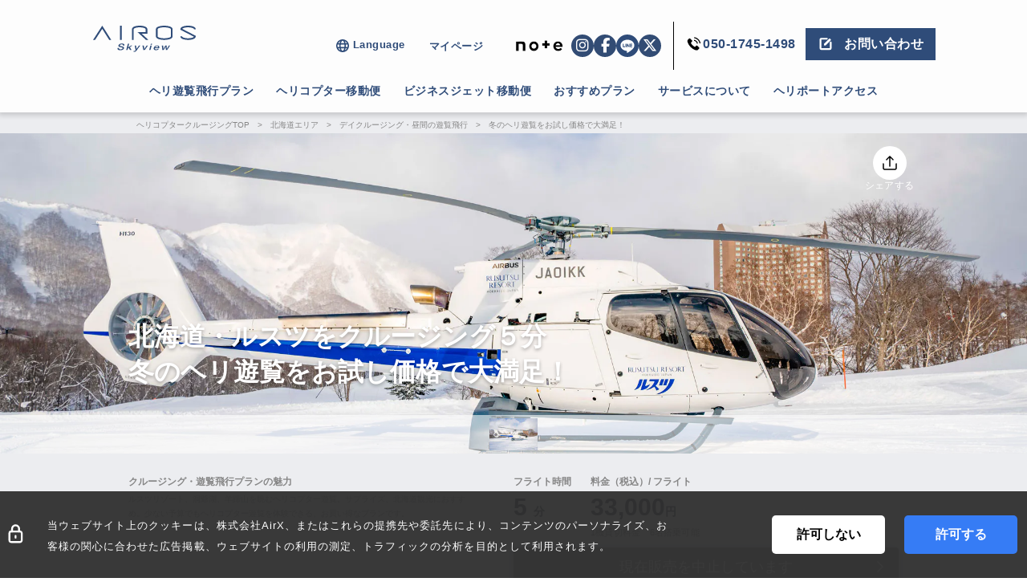

--- FILE ---
content_type: text/html; charset=utf-8
request_url: https://skyview.airos.jp/hokkaido/day/357
body_size: 105718
content:
<!DOCTYPE html>
<html lang="ja">
<head>

  <!-- SON -->
  <script>(function(p,r,o,j,e,c,t,g){
  p['_'+t]={};g=r.createElement('script');g.src='https://www.googletagmanager.com/gtm.js?id=GTM-'+t;r[o].prepend(g);
  g=r.createElement('style');g.innerText='.'+e+t+'{visibility:hidden!important}';r[o].prepend(g);
  r[o][j].add(e+t);setTimeout(function(){if(r[o][j].contains(e+t)){r[o][j].remove(e+t);p['_'+t]=0}},c)
  })(window,document,'documentElement','classList','loading',2000,'KF4KTMFB')</script>

  <script>(function(p,r,o,j,e,c,t,g){
  p['_'+t]={};g=r.createElement('script');g.src='https://www.googletagmanager.com/gtm.js?id=GTM-'+t;r[o].prepend(g);
  g=r.createElement('style');g.innerText='.'+e+t+'{visibility:hidden!important}';r[o].prepend(g);
  r[o][j].add(e+t);setTimeout(function(){if(r[o][j].contains(e+t)){r[o][j].remove(e+t);p['_'+t]=0}},c)
  })(window,document,'documentElement','classList','loading',2000,'MMD4QCJM')</script>
  
  <script>(function(p,r,o,j,e,c,t,g){
  p['_'+t]={};g=r.createElement('script');g.src='https://www.googletagmanager.com/gtm.js?id=GTM-'+t;r[o].prepend(g);
  g=r.createElement('style');g.innerText='.'+e+t+'{visibility:hidden!important}';r[o].prepend(g);
  r[o][j].add(e+t);setTimeout(function(){if(r[o][j].contains(e+t)){r[o][j].remove(e+t);p['_'+t]=0}},c)
  })(window,document,'documentElement','classList','loading',2000,'59PTLH39')</script>
  <!-- EON -->



  <meta name="csrf-param" content="authenticity_token" />
<meta name="csrf-token" content="59tESKDzYB9Dx4QGp7XrzpjHLnLWtYMFQZqLmLbyqlPFdZ4gyFIVjsWnUeIeJfay7Ij2PAikSrPE9OpC1fznaQ==" />
<meta charset="utf-8">
<title>冬のヘリ遊覧をお試し価格で大満足！ | AIROS Skyview</title>
<meta name="description" content="ルスツリゾート、洞爺湖、羊蹄山を眺むヘリコプター遊覧。サプライズ、北海道観光におすすめ。少ない予算でもヘリコプター遊覧を体験できる、お買い得なプランです。">
<meta property="og:title" content="冬のヘリ遊覧をお試し価格で大満足！">
<meta property="og:type" content="article">
<meta property="og:url" content="https://skyview.airos.jp">
<meta property="og:image" content="https://skyview-production-assets-00.storage.googleapis.com/assets/top/ogp_airos-dc24ca9fe97f33bbc898e820808643f866cf26e60fd674477eb7c74d14a44f36.png">
<meta property="og:site_name" content="AIROS Skyview">
<meta property="og:description" content="ルスツリゾート、洞爺湖、羊蹄山を眺むヘリコプター遊覧。サプライズ、北海道観光におすすめ。少ない予算でもヘリコプター遊覧を体験できる、お買い得なプランです。">
<meta property="og:locale" content="ja_JP">
<meta name="viewport" content="width=device-width,initial-scale=1,maximum-scale=1,user-scalable=no">
<meta http-equiv="X-UA-Compatible" content="IE=Edge" />
<meta name="apple-mobile-web-app-capable" content="yes">
<meta name="format-detection" content="telephone=no">

  <meta name="google-site-verification" content="VF1j4OdcT-swgyo5NUio9wx3pYKKwFmXODgZFssSmqg" />
  <link rel="stylesheet" media="all" href="https://skyview-production-assets-00.storage.googleapis.com/assets/application-52dd994ace389172e42870512e3476b08611b88ab8f96ac602368b878d2a8a9d.css" data-turbolinks-track="false" />

  <link rel="shortcut icon" type="image/png" href="https://skyview-production-assets-00.storage.googleapis.com/assets/icons/favicon16px-033cd57b0e04df46c8fb0fe82c8e795d9fdcfec4765724131ac577eec3e98c2d.png" sizes="16x16" />
  <link rel="shortcut icon" type="image/png" href="https://skyview-production-assets-00.storage.googleapis.com/assets/icons/favicon32px-2404f4e4aecfb2decbfbb89979c6038ec746ebd0f7677ec00a2d779f00a23dd6.png" sizes="32x32" />
  <link rel="apple-touch-icon" type="image/png" href="https://skyview-production-assets-00.storage.googleapis.com/assets/icons/apple-touch-icon-f7df928f25ba4c775cf4266272792d3e03279c6706a5c3b0430431a939ee2327.png" sizes="180x180" />
    <link rel="stylesheet" media="all" href="https://skyview-production-assets-00.storage.googleapis.com/assets/modaal.min-97844015d458691e04ee9d6ce7f181b8f2ecb60a9a05a8bd0d346d9b301fe584.css" />
  <link rel="stylesheet" media="all" href="https://skyview-production-assets-00.storage.googleapis.com/assets/plans/show/pc-b25ef8f6df1206a46cdaaad7beb24f868594958bdc4c02ac3d02a30d560a6b92.css" />
  <link rel="stylesheet" media="all" href="https://skyview-production-assets-00.storage.googleapis.com/assets/plans/show/mobile-354ee3f30245833e7e3d091003ef816da70bf9e1622a4c4cbc35d8b0672e87e5.css" />
  <link rel="stylesheet" media="all" href="https://skyview-production-assets-00.storage.googleapis.com/assets/slick-5b72200d24db8dbc9ff978e080d7728c2260e06a5aad7cfe10775c6999a2b016.css" />
  <link rel="stylesheet" media="all" href="https://skyview-production-assets-00.storage.googleapis.com/assets/slick-theme-83b88eaa08eda0376d34573908a3fb81db97f1349dab394cdc7a9f47900a5ad8.css" />
  <style></style> 
  <!-- Video.jsのCSS -->
  <link href="https://vjs.zencdn.net/8.18.1/video-js.css" rel="stylesheet" />
  <!-- Video.jsのJS -->
  <script src="https://vjs.zencdn.net/8.18.1/video.min.js"></script>

  <script>
//<![CDATA[

    var locale = "ja"
    var number_pictures = 1;

//]]>
</script>
  <script>
    window.dataLayer = window.dataLayer || [];
    dataLayer.push({ ecommerce: null });
    dataLayer.push({
        event: "view_item",
        ecommerce: { 
          currency: "JPY",
          value: 33000,
          items: [{"item_name":"【北海道・ルスツをクルージング５分】冬のヘリ遊覧をお試し価格で大満足！","item_id":357,"price":33000,"item_category":"hokkaido","item_category2":"ルスツリゾート スノーアクティビティランド","item_category3":"day","item_variant":5,"item_list_name":"plans/show"}]
        }
    });
</script>

  <link rel="stylesheet" media="all" href="https://skyview-production-assets-00.storage.googleapis.com/assets/shared/_tour_condition-adfd4542e2bbd6eb8b7dbd32cd1febb0552a4e2de0a421c8c38adbf042a62458.css" />

  <script>
//<![CDATA[

    var locale = "ja";

//]]>
</script>  <!-- Google Tag Manager -->
<script>(function(w,d,s,l,i){w[l]=w[l]||[];w[l].push({'gtm.start':
new Date().getTime(),event:'gtm.js'});var f=d.getElementsByTagName(s)[0],
j=d.createElement(s),dl=l!='dataLayer'?'&l='+l:'';j.async=true;j.src=
'https://www.googletagmanager.com/gtm.js?id='+i+dl;f.parentNode.insertBefore(j,f);
})(window,document,'script','dataLayer','GTM-WNLWL76');</script>
<!-- End Google Tag Manager -->

<!-- SSGTM -->
<!-- Google Tag Manager -->
<script>(function(w,d,s,l,i){w[l]=w[l]||[];w[l].push({'gtm.start':
new Date().getTime(),event:'gtm.js'});var f=d.getElementsByTagName(s)[0],
j=d.createElement(s),dl=l!='dataLayer'?'&l='+l:'';j.async=true;j.src=
'https://analytics.airos.jp/gtm.js?id='+i+dl;f.parentNode.insertBefore(j,f);
})(window,document,'script','dataLayer','GTM-K3V4FHBW');</script>
<!-- End Google Tag Manager -->

  <meta name="msapplication-square70x70logo" content="small.jpg"/>
  <meta name="msapplication-square150x150logo" content="medium.jpg"/>
  <meta name="msapplication-wide310x150logo" content="wide.jpg"/>
  <meta name="msapplication-square310x310logo" content="large.jpg"/>
  <meta name="msapplication-TileColor" content="#2F4C79"/>

  <script src="https://skyview-production-assets-00.storage.googleapis.com/assets/application-1f0df130d8b71196862c4130eaf713102e93c04b7a35760161b63540f5667b82.js" data-turbolinks-track="false"></script>
  <script src="https://skyview-production-assets-00.storage.googleapis.com/assets/gdpr/index-32bc341172b001cafcab0c6f961acacfb784cd6ecec22ee4474e705df9157080.js"></script>
  <script src="https://cdn.jsdelivr.net/npm/core-js@3.36.0/proposals/reflect-metadata.min.js"></script>
  <script src="https://cdn.jsdelivr.net/npm/swiper@9/swiper-element-bundle.min.js"></script>
  <link rel="stylesheet" media="all" href="https://use.fontawesome.com/releases/v6.7.2/css/all.css" />

  <link rel="canonical" href="https://skyview.airos.jp/hokkaido/day/357" />
  <meta name="sentry-trace" content="404697dd143642a69f8c4900da0089d9-e179c74b5c5e4592-1">
<meta name="baggage" content="sentry-trace_id=404697dd143642a69f8c4900da0089d9,sentry-sample_rate=1.0,sentry-sampled=true,sentry-environment=production,sentry-release=7b336e3c74433a21ceb30cc4da11f32b04d3d9bb,sentry-public_key=c002ffe3aee8b6802b2877126888607e">
</head>

<body class="ja">
  <noscript><iframe src="https://www.googletagmanager.com/ns.html?id=GTM-WNLWL76" height="0" width="0" style="display:none;visibility:hidden"></iframe></noscript>

<!-- SSGTM -->
<!-- Google Tag Manager (noscript) -->
<noscript><iframe src="https://www.googletagmanager.com/ns.html?id=GTM-K3V4FHBW" height="0" width="0" style="display:none;visibility:hidden"></iframe></noscript>
<!-- End Google Tag Manager (noscript) -->

<div class="nav-header nav-header__pc">
    <div class="container">
        <div class="container__flight__top">
            <div class="container__flight__left__logo">
                <a href="/">
                        <img width="160" height="40" class="company-logo" src="https://skyview-production-assets-00.storage.googleapis.com/assets/skyview_logo_navy_2568-7923b4d71c1f7056e7f1ee49928f953af2aebff227483a6f07e14660ca582ca9.svg" alt="Skyview logo navy 2568" />
</a>            </div>
            <nav class="container__top__flight container__top__menu">
                <ul>
                    <li class="plans locale_box">
                        <p class="title_subnav">
                            <img src="https://skyview-production-assets-00.storage.googleapis.com/assets/svgs/blue_earth_icon-73733edd0709cb7b7d58ff1ef2270712e1c44504431a9c782a09fae12e32d770.svg" alt="Blue earth icon" />
                            Language
                        </p>
                        <div class="subnav accordion_box">
                              <a class="area" href="/hokkaido/day/357">日本語</a>
                              <a class="area" href="/en/hokkaido/day/357">English</a>
                              <a class="area" href="/fr/hokkaido/day/357">Français</a>
                              <a class="area" href="/zh_cn/hokkaido/day/357">简体中文</a>
                              <a class="area" href="/zh_tw/hokkaido/day/357">繁體中文</a>
                              <a class="area" href="/ko/hokkaido/day/357">한국말</a>
                        </div>
                    </li>
                        <li>
                            <a class="title_subnav" href="/members">マイページ</a>
                        </li>
                    <li class="plans sns_box">
                            <a class="note-icon" target="_blank" href="https://note.airx.co.jp/">
                                <img src="https://skyview-production-assets-00.storage.googleapis.com/assets/icons/note_icon-94309e64311b23f188c12eeadf65dfa30d40ec9258fb0f9af93bd5e8742c494f.png" alt="Note icon" />
</a>                        <a class="area" target="_blank" href="https://instagram.com/airos_skyview">
                            <i class="fa-brands fa-instagram icon"></i>
</a>                        <a class="area" target="_blank" href="https://www.facebook.com/airos.skyview">
                            <i class="fa-brands fa-facebook-f icon"></i>
</a>                            <a class="area" target="_blank" href="/line_at">
                                <img src="https://skyview-production-assets-00.storage.googleapis.com/assets/svgs/blue_line_icon-f63637d828df2f6855b2450b4727c855d705030850bc1c9eae1bacf1d24a0361.svg" alt="Blue line icon" />
</a>                            <a class="area" target="_blank" href="https://twitter.com/airos_skyview">
                                <i class="fa-brands fa-x-twitter icon"></i>
</a>                    </li>
                    <li class="contact__box">
                            <a href="tel:050-1745-1498" class="flights_pc_header_phone_call_button">
                                <div class="phone">
                                    <img width="22" hight="22" class="phone__icon" src="https://skyview-production-assets-00.storage.googleapis.com/assets/header_phone_icon-5872dec2be13606045d6f0e0d7c04f76acaf37b3bed42eef475c4e4a13f86775.svg" alt="Header phone icon" />
                                    <p class="phone__number">050-1745-1498</p>
                                </div>
                            </a>
                        <a class="flights_pc_header_contact_button" href="/contact">
                        <div class="button">
                            <img width="22" hight="22" class="button__icon" src="https://skyview-production-assets-00.storage.googleapis.com/assets/header_contact_icon-a8b0f31b96c007ffe5d83fc61227579995147671217c20b09b1a41e2d29ecbe2.svg" alt="Header contact icon" />
                            <p class="button__words">お問い合わせ</p>
                        </div>
</a>                    </li>
                </ul>
            </nav>
        </div>
        <div class="container__bottom">
            <nav class="container__bottom__menu">
                <ul class="bottom___menu">
                    <li class="plans area_box">
                        <p class="area-plans-menu title" id="area-plans-menu">ヘリ遊覧飛行プラン</p>
                        <div class="area-plans accordion_box">
                            <a class="area" href="/tokyo">東京ヘリクルージング</a>
                            <a class="area" href="/yokohama">横浜ヘリクルージング</a>
                            <a class="area" href="/saitama">埼玉ヘリクルージング</a>
                            <a class="area" href="/makuhari">幕張ヘリクルージング</a>
                            <a class="area" href="/caravans/gotemba">御殿場ヘリクルージング</a>
                            <a class="area" href="/osaka">大阪ヘリクルージング</a>
                            <a class="area" href="/kyoto">京都ヘリクルージング</a>
                            <a class="area" href="/wakayama">南紀白浜ヘリクルージング</a>
                            <a class="area" href="/yoshino">吉野桜ヘリクルージング</a>
                            <a class="area" href="/hiroshima">広島ヘリクルージング</a>
                            <a class="area" href="/tsukuba">つくばヘリクルージング</a>
                            <a class="area" href="/okinawa">沖縄ヘリクルージング</a>
                        </div>
                    </li>
                    <li class="plans flights_box">
                        <p class="flights-menu title" id="flights-menu">ヘリコプター移動便</p>
                        <div class="flights accordion_box">
                            <a class="area non-border" href="/flights">移動便サービスTOP</a>
                            <a class="area non-border" href="https://lp.airos.jp/helicopter-charter">ヘリコプターチャーターとは</a>
                            <a class="area non-border" href="/transport/fuji/511">富士山</a>
                            <a class="area non-border" href="/transport/narita/509">成田空港送迎</a>
                            <a class="area non-border" href="/areas/okinawa">沖縄本島・離島</a>
                            <a class="area non-border" href="/tokyo/day/494">箱根</a>
                            <a class="area non-border" href="/ja/amanemu">アマネム</a>
                            <a class="area non-border" href="https://lp.airos.jp/tokyo-osaka">大阪エリア</a>
                            <a class="area non-border" href="/transport/gotemba/566">御殿場アウトレット</a>
                            <a class="area non-border" href="/tokyo/day/531">富士山麓レストラン「桜鏡」</a>
                        </div>
                    </li>
                    <li class="plans jet_box">
                        <a class="jet-menu title non-border" href="/jet">ビジネスジェット移動便</a>
                    </li>
                    <li class="plans recommend_box">
                        <p class="recommend-plans-menu title" id="recommend-plans-menu">おすすめプラン</p>
                        <div class="recommend-plans accordion_box">
                            <a class="area" href="/fireworks">花火大会ヘリ遊覧</a>
                            <a class="area" href="/heliexpress">ヘリエクスプレス</a>
                            <a class="area" href="/gift_ticket">ギフトチケット</a>
                            <a class="area" href="/proposal">プロポーズ</a>
                            <a class="area" href="/anniversary">記念日</a>
                            <a class="area" href="/hire">ハイヤー送迎プラン</a>
                            <a class="area non-border" href="/tokyo/aerial_shoot">空撮プラン</a>
                        </div>
                    </li>
                    <li class="plans service_box">
                        <p class="know_service-menu title" id="know_service-menu">サービスについて</p>
                        <div class="know_service accordion_box">
                            <a class="area" href="/about">はじめての方へ</a>
                            <a class="area" href="/safety">安全運航に対する取り組み</a>
                            <a class="area non-border" href="/questions">よくあるご質問</a>
                            <a class="area non-border" href="/about_bringing_hazardous_items">機内への持ち込みに制限のある手荷物</a>
                            <a class="area non-border" href="/consultation">ヘリチャーター相談会</a>
                            <a class="area display-none" href="#">ヘリコプターの乗り方</a>
                            <a class="area" href="/aircraft">ヘリコプター購入</a>
                            <a class="area non-border" href="/membership_flights">ヘリコプター会員制サービス</a>
                            <a class="area" href="https://lp.airos.jp/agency">代理店様へ</a>
                        </div>
                    </li>
                    <li class="plans access_box">
                        <p class="mobile title">ヘリポートアクセス</p>
                        <a class="non-border title" href="/access">ヘリポートアクセス</a>
                    </li>
                    <li class="bottom-contact__box__none">
                        <a href="tel:050-1745-1498" class="flights_pc_header_phone_call_button">
                            <div class="phone">
                                <img width="22" hight="22" class="phone__icon" src="https://skyview-production-assets-00.storage.googleapis.com/assets/header_phone_icon-5872dec2be13606045d6f0e0d7c04f76acaf37b3bed42eef475c4e4a13f86775.svg" alt="Header phone icon" />
                                <p class="phone__number">電話する</p>
                            </div>
                        </a>
                        <a class="flights_pc_header_contact_button" href="/contact">
                        <div class="button">
                            <img width="22" hight="22" class="button__icon" src="https://skyview-production-assets-00.storage.googleapis.com/assets/header_contact_icon-a8b0f31b96c007ffe5d83fc61227579995147671217c20b09b1a41e2d29ecbe2.svg" alt="Header contact icon" />
                            <p class="button__words">お問い合わせ</p>
                        </div>
</a>                    </li>
                </ul>
            </nav>
        </div>
        <div id="js-cover"></div>
    </div>
</div>
</div>


<div class="nav-header nav-header__sp">
    <div class="container">
        <div class="header-logo">
            <a href="/">
                    <img width="105" height="28" class="company-logo" src="https://skyview-production-assets-00.storage.googleapis.com/assets/skyview_logo_navy_2568-7923b4d71c1f7056e7f1ee49928f953af2aebff227483a6f07e14660ca582ca9.svg" alt="Skyview logo navy 2568" />
</a>        </div>
        <div class="contact__box">
                <a href="tel:050-1745-1498" class="flights_sp_header_phone_call_button">
                    <div class="phone">
                        <img width="22" hight="20" class="phone__icon" src="https://skyview-production-assets-00.storage.googleapis.com/assets/header_phone_icon-5872dec2be13606045d6f0e0d7c04f76acaf37b3bed42eef475c4e4a13f86775.svg" alt="Header phone icon" />
                        <p class="phone__words">電話する</p>
                    </div>
                </a>
            <a class="flights_sp_header_contact_button" href="/contact">
            <div class="button">
                <img width="20" hight="20" class="button__icon" src="https://skyview-production-assets-00.storage.googleapis.com/assets/header_contact_icon-a8b0f31b96c007ffe5d83fc61227579995147671217c20b09b1a41e2d29ecbe2.svg" alt="Header contact icon" />
                <p class="button__words">お問い合わせ</p>
            </div>
</a>        </div>

        <span class="sp-menu-button button-position">
            <input class="sp-menu" type="checkbox" value="off">
            <label for="sp-menu"></label>
            <i class="sp-menu-button-icon"></i>
        </span>

        <div id="js-cover"></div>
    </div>
</div>
</div>


<nav class="menu-sp">
    <ul>
        <li class="plans locale_box">
            <p class="title mobile">Language</p>
            <div class="accordion_box language">
                  <a class="area" href="/hokkaido/day/357">日本語</a>
                  <a class="area" href="/en/hokkaido/day/357">English</a>
                  <a class="area" href="/fr/hokkaido/day/357">Français</a>
                  <a class="area" href="/zh_cn/hokkaido/day/357">简体中文</a>
                  <a class="area" href="/zh_tw/hokkaido/day/357">繁體中文</a>
                  <a class="area" href="/ko/hokkaido/day/357">한국말</a>
            </div>
        </li>
        <li class="plans sns_box">
            <p class="sns-menu title" id="sns-menu">SNS(最新情報はこちら)</p>
            <div class="sns-menu-container">
                    <a class="note-icon" target="_blank" href="https://note.airx.co.jp/">
                        <img src="https://skyview-production-assets-00.storage.googleapis.com/assets/icons/note_icon-94309e64311b23f188c12eeadf65dfa30d40ec9258fb0f9af93bd5e8742c494f.png" alt="Note icon" />
</a>                <a class="area" target="_blank" href="https://instagram.com/airos_skyview">
                    <i class="fa-brands fa-instagram icon"></i>
</a>                <a class="area" target="_blank" href="https://www.facebook.com/airos.skyview">
                    <i class="fa-brands fa-facebook-f icon"></i>
</a>                    <a class="area" target="_blank" href="/line_at">
                        <img src="https://skyview-production-assets-00.storage.googleapis.com/assets/svgs/blue_line_icon-f63637d828df2f6855b2450b4727c855d705030850bc1c9eae1bacf1d24a0361.svg" alt="Blue line icon" />
</a>                    <a class="area" target="_blank" href="https://twitter.com/airos_skyview">
                        <i class="fa-brands fa-x-twitter icon"></i>
</a>            </div>
        </li>
        <li class="plans">
            <p class="title mobile">最近チェックしたプラン</p>
            <section id="recommender-items" data-recommend-type="history"></section>
        </li>
        <li class="plans area_box">
            <p class="area-plans-menu title" id="area-plans-menu">ヘリ遊覧飛行プランを探す</p>
            <div class="area-plans accordion_box">
                <a class="area" href="/tokyo">東京ヘリクルージング</a>
                <a class="area" href="/yokohama">横浜ヘリクルージング</a>
                <a class="area" href="/saitama">埼玉ヘリクルージング</a>
                <a class="area" href="/makuhari">幕張ヘリクルージング</a>
                <a class="area" href="/caravans/gotemba">御殿場ヘリクルージング</a>
                <a class="area" href="/osaka">大阪ヘリクルージング</a>
                <a class="area" href="/kyoto">京都ヘリクルージング</a>
                <a class="area" href="/wakayama">南紀白浜ヘリクルージング</a>
                <a class="area" href="/yoshino">吉野桜ヘリクルージング</a>
                <a class="area" href="/hiroshima">広島ヘリクルージング</a>
                <a class="area" href="/okinawa">沖縄ヘリクルージング</a>
            </div>
        </li>
        <li class="plans flights_box">
            <p class="flights-menu title" id="flights-menu">ヘリコプター移動便を探す</p>
            <div class="flights accordion_box">
                <a class="area non-border" href="/flights">移動便サービスTOP</a>
                <a class="area non-border" href="https://lp.airos.jp/helicopter-charter">ヘリコプターチャーターとは</a>
                <a class="area non-border" href="/transport/fuji/511">富士山</a>
                <a class="area non-border" href="/transport/narita/509">成田空港送迎</a>
                <a class="area non-border" href="/areas/okinawa">沖縄本島・離島</a>
                <a class="area non-border" href="/tokyo/day/494">箱根</a>
                <a class="area non-border" href="/ja/amanemu">アマネム</a>
                <a class="area non-border" href="https://lp.airos.jp/tokyo-osaka">大阪エリア</a>
                <a class="area non-border" href="/transport/gotemba/566">御殿場アウトレット</a>
                <a class="area non-border" href="/tokyo/day/531">富士山麓レストラン「桜鏡」</a>
            </div>
        </li>
        <li class="plans jet_box">
            <p class="mobile title">ビジネスジェット移動便を探す</p>
            <a class="non-border" href="/jet">ビジネスジェット移動便を探す</a>
        </li>
        <li class="plans recommend_box">
            <p class="recommend-plans-menu title" id="recommend-plans-menu">おすすめプラン</p>
            <div class="area-plans accordion_box">
                <a class="area" href="/fireworks">花火大会ヘリ遊覧</a>
                <a class="area" href="/heliexpress">ヘリエクスプレス</a>
                <a class="area" href="/gift_ticket">ギフトチケット</a>
                <a class="area" href="/proposal">プロポーズ</a>
                <a class="area" href="/anniversary">記念日</a>
                <a class="area" href="/hire">ハイヤー送迎プラン</a>
                <a class="area non-border" href="/tokyo/aerial_shoot">空撮プラン</a>
            </div>
        </li>
        <li class="plans service_box">
            <p class="know_service-menu title" id="know_service-menu">サービスについて知る</p>
            <div class="know_service accordion_box">
                <a class="area" href="/about">はじめての方へ</a>
                <a class="area" href="/safety">安全運航に対する取り組み</a>
                <a class="area non-border" href="/questions">よくあるご質問</a>
                <a class="area non-border" href="/about_bringing_hazardous_items">機内への持ち込みに制限のある手荷物</a>
                <a class="area non-border" href="/consultation">ヘリチャーター相談会</a>
                <a class="area display-none" href="#">ヘリコプターの乗り方</a>
                <a class="area" href="/aircraft">ヘリコプター購入</a>
                <a class="area non-border" href="/membership_flights">ヘリコプター会員制サービス</a>
                <a class="area" href="https://lp.airos.jp/agency">代理店様へ</a>
            </div>
        </li>
        <li class="plans access_box">
            <p class="mobile title">ヘリポートアクセス</p>
            <a class="non-border" href="/access">ヘリポートアクセス</a>
        </li>
        <li class="plans">
            <p class="title" id="member-menu">マイページ</p>
            <a href="/members">マイページ</a>
        </li>
    </ul>
</nav>

<div id="slide_wrapper" class="slide_wrapper">
  
<section class="top">
  <div class="breadcrumbs">
    <div class="container">
        <ul itemscope itemtype="http://schema.org/BreadcrumbList">
      <li itemprop="itemListElement" itemscope itemtype="http://schema.org/ListItem">
        <a itemprop="item" href="/" itemprop="url">
          <span itemprop="name">ヘリコプタークルージングTOP</span>
        </a>
        <meta itemprop="position" content="1" />
      </li>
      <li>　>　</li>
      <li itemprop="itemListElement" itemscope itemtype="http://schema.org/ListItem">
          <a itemprop="item" href="/hokkaido" itemprop="url">
              <span itemprop="name">北海道エリア</span>
          </a>
        <meta itemprop="position" content="2" />
      </li>
      <li>　>　</li>
      <li itemprop="itemListElement" itemscope itemtype="http://schema.org/ListItem">
          <a itemprop="item" href="/hokkaido/day" itemprop="url">
              <span itemprop="name">デイクルージング・昼間の遊覧飛行</span>
          </a>
        <meta itemprop="position" content="3" />
      </li>
      <li>　>　</li>
      <li itemprop="itemListElement" itemscope itemtype="http://schema.org/ListItem">
            <a itemprop="item" href="/hokkaido/day/357" itemprop="url">
              <span itemprop="name">冬のヘリ遊覧をお試し価格で大満足！</span>
            </a>
        <meta itemprop="position" content="4" />
      </li>
  </ul>




    </div>
  </div>
  <div id="wrapper">
    <div class="mask-left">

      <div class="arrow prev-button-circle">
      </div>
    </div>
    <ul id="slider">
          <li class="first-view">
              <picture>
                <source media="(max-width: 960px)" srcset="https://airx-1344.imgix.net/plans/hokkaido/357/mobile/357.jpg?ixlib=rails-4.3.1&fit=crop&lossless=0">
                <img src="https://airx-1344.imgix.net/plans/hokkaido/357/pc/357.jpg?ixlib=rails-4.3.1&fit=crop&lossless=0" alt=357.jpg>
              </picture>
          </li>
    </ul>

    <div class="share-button">
    <div class="share-button-container">
        <div class="share-button-container__text">
            シェアする
        </div>
            
        <div class="share-button-container__mobile">
            <div class="share-button-container__mobile__image">
                <button id='share-button-mobile' style="background: none; border: none;">
                    <img src="https://skyview-production-assets-00.storage.googleapis.com/assets/icons/share/share-79cc596183fe1b289aebcb015ee95db73a962692c518546af54292950115814c.svg" class="share_image">
                </button>
            </div>
        </div>

        <div class="share-button-container__image">
            <div class="share-button-container__image__wrapper">
                <div class="share-button-container__image__wrapper__hover">
                    <a href="#modalContent" class="share">
                        <img src="https://skyview-production-assets-00.storage.googleapis.com/assets/icons/share/share-79cc596183fe1b289aebcb015ee95db73a962692c518546af54292950115814c.svg" class="share_image">
                    </a>
                </div>
                <div id="modalContent" style="display: none;">
                    <div class="share-modaal pc">
                        <div class="share-modaal__container">
                            <div class="share-modaal__container__title">
                                シェアする
                            </div>
                            <div class="share-modaal__container__items">
                                <ul class="share-modaal__container__items__list">
                                    <li>
                                        <a href="#" id="copy-link-button">
                                            <img src="https://skyview-production-assets-00.storage.googleapis.com/assets/icons/share/svg-1-a3eb6a37331d4fcf6eacaa6a9b4c16be8ea4ae1db71820785b98b794a50ddf03.svg">
                                            リンクをコピー
                                        </a>
                                    </li>
                                    <li>
                                        <a href="#" id="send-email-button">
                                            <img src="https://skyview-production-assets-00.storage.googleapis.com/assets/icons/share/svg-2-89c389c471a86021e222b666c41f48e9601d6cad556973d528179f6e71d0c70c.svg">
                                            メールに送る
                                        </a>
                                    </li>
                                    <li>
                                        <a href="#" class="line" id="share-line-button">
                                            <img src="https://skyview-production-assets-00.storage.googleapis.com/assets/icons/share/svg-3-e56f7e52d6bb0d1b3e9356f5252b6f37a0866a3a71f2d3377c22eadbdb53c95d.svg">
                                            LINEで送る
                                        </a>
                                    </li>
                                    <li>
                                        <a href="#" id="share-facebook-button" class="facebook">
                                            <img src="https://skyview-production-assets-00.storage.googleapis.com/assets/icons/share/svg-4-721d066f14e420c275d8d6a3743dd899529222dbd265d3f850eaa76b680ce598.svg">
                                            Facebook
                                        </a>
                                    </li>
                                    <li>
                                        <a href="#" id="share-twitter-button" class="twitter">
                                            <img src="https://skyview-production-assets-00.storage.googleapis.com/assets/icons/share/svg-5-2bddb3065c558e4a5a8836344eaea35c08bb3d85095e258b699d3ea8a7f089b1.svg">
                                            ツイート
                                        </a>
                                    </li>
                                </ul>
                            </div>
                        </div>
                    </div>
                </div>
            </div>
        </div>
    </div>
</div>
    
    <div class="mask-right">
      <div class="arrow next-button-circle">
      </div>
    </div>

    <div class="thumbnails-outer" style="">
      <ul id="thumbnail_slider">
            <li class="thumbnail">
              <picture>
                <img src="https://airx-1344.imgix.net/plans/hokkaido/357/thumbnail/357.jpg?ixlib=rails-4.3.1&fit=crop&lossless=0" alt="357.jpg">
              </picture>
            </li>
      </ul>
    </div>
  </div>

    <div class="top_title_box">
      <h1 class="title">
        北海道・ルスツをクルージング５分
        <br>
        冬のヘリ遊覧をお試し価格で大満足！
      </h1>

    </div>

</section>



<section class="main-info ">
    <div class="inner_main-info">
  <div class="info">
    <div class="info_content">
      <div class="flex_layout">
        <div class="left-container">
          <div class="spending-time-container">
            <h3 class="spending-time-container__label">フライト時間</h3>
            <p class="spending-time-container__value">5<span class="spending-time-container__small">
                分
                
              </span>
            </p>
          </div>
        </div>
        <div class="right-container">
          <div class="price-container">
            <h3 class="price-container__label">
              料金（税込）/ フライト
            </h3>
            <p class="price-container__value">
              33,000<span class="price-container__value__small">円</span>
            </p>
            <p class="price-container__description">1機貸切料金　6名搭乗可能</p>
          </div>
        </div>
      </div>
    </div>

    <div class="mobile-cta-section open-calendar-button_gray_out sp">
          <a class="mobile-cta-section__open-calendar-button" href="#modal">現在販売を中止しています</a>

    </div>



    

    <div class="sp">
      <section class="per-person-price-list">

  <h2 class="per-person-price-list__title pc">フライト料金</h2>
  <div class="pc">
    <table>
  <thead class="pc">
    <tr>
      <th colspan="2" class="per-person-price-list__per-flight-price">
        フライト料金（定員: 1~6名）
        
        <span class="per-person-price-list__per-flight-price__price">33,000</span>
        円（税込）
      </th>
    </tr>
  </thead>
  <tbody>
    <tr class="per-person-price-list__per-person-price__head-area">
      <th>搭乗人数</th><th>一人当たりの料金</th>
    </tr>
      <tr>
        <td>6名</td>
        <td>
          <span class="per-person-price-list__per-person-price__price">5,500</span> 円 /人
        </td>
      </tr>
      <tr>
        <td>5名</td>
        <td>
          <span class="per-person-price-list__per-person-price__price">6,600</span> 円 /人
        </td>
      </tr>
      <tr>
        <td>4名</td>
        <td>
          <span class="per-person-price-list__per-person-price__price">8,300</span> 円 /人
        </td>
      </tr>
      <tr>
        <td>3名</td>
        <td>
          <span class="per-person-price-list__per-person-price__price">11,000</span> 円 /人
        </td>
      </tr>
      <tr>
        <td>2名</td>
        <td>
          <span class="per-person-price-list__per-person-price__price">16,500</span> 円 /人
        </td>
      </tr>
      <tr>
        <td>1名</td>
        <td>
          <span class="per-person-price-list__per-person-price__price">33,000</span> 円 /人
        </td>
      </tr>
  </tbody>
</table>
  </div>

  <button class="sp price-table-accordion-button"> 
    フライト料金（定員: 1~6名）
    
    <span class="per-person-price-list__per-flight-price__price">33,000</span>
    円（税込）
  </button>
  <div class="sp price-table-accordion-content">
    <table>
  <thead class="pc">
    <tr>
      <th colspan="2" class="per-person-price-list__per-flight-price">
        フライト料金（定員: 1~6名）
        
        <span class="per-person-price-list__per-flight-price__price">33,000</span>
        円（税込）
      </th>
    </tr>
  </thead>
  <tbody>
    <tr class="per-person-price-list__per-person-price__head-area">
      <th>搭乗人数</th><th>一人当たりの料金</th>
    </tr>
      <tr>
        <td>6名</td>
        <td>
          <span class="per-person-price-list__per-person-price__price">5,500</span> 円 /人
        </td>
      </tr>
      <tr>
        <td>5名</td>
        <td>
          <span class="per-person-price-list__per-person-price__price">6,600</span> 円 /人
        </td>
      </tr>
      <tr>
        <td>4名</td>
        <td>
          <span class="per-person-price-list__per-person-price__price">8,300</span> 円 /人
        </td>
      </tr>
      <tr>
        <td>3名</td>
        <td>
          <span class="per-person-price-list__per-person-price__price">11,000</span> 円 /人
        </td>
      </tr>
      <tr>
        <td>2名</td>
        <td>
          <span class="per-person-price-list__per-person-price__price">16,500</span> 円 /人
        </td>
      </tr>
      <tr>
        <td>1名</td>
        <td>
          <span class="per-person-price-list__per-person-price__price">33,000</span> 円 /人
        </td>
      </tr>
  </tbody>
</table>
  </div>

</section>

    </div>

    <div class="description sp">
      <p class="description_text">ルスツリゾート、洞爺湖、羊蹄山を眺むヘリコプター遊覧。サプライズ、北海道観光におすすめ。少ない予算でもヘリコプター遊覧を体験できる、お買い得なプランです。</p>
      
    </div>


    <div class="course_map_and_sights sp" id="course_map_and_sights">
      <input type="checkbox" id="label-31" class="accordion_content" checked />
      <label for="label-31" class="view-points_title">フライトコース</label>
      <div class="accordion_description">
        <div class="inner_accordion_description">
          <picture>
    <img src="https://skyview-production-assets-00.storage.googleapis.com/assets/skyviews/course_maps/mobile/357-061ce4bb966b43179b6019e537a4e3c302745babee177d323d7e701dbefc0194.webp" class="map_image">
</picture>
                      <p class="sight_title">みどころ</p>
            <div class="sight_list">
              <p class="sight_item">ルスツリゾート, ルスツリゾート遊園地, ルスツリゾートスキー場, 羊蹄山, 洞爺湖, 尻別岳, TheWestin Rusutsu Resort</p>
            </div>
        </div>
      </div>
</div>

    <div class="cta-section">
        <div class="open-calendar-button open-calendar-button_gray_out">
            <p class="open-modal-button">現在販売を中止しています</p>
        </div>
    </div>


  </div>

  <div class="description pc">
    <h3 class="description_title">クルージング・遊覧飛行プランの魅力</h3>
    <p class="description_text">ルスツリゾート、洞爺湖、羊蹄山を眺むヘリコプター遊覧。サプライズ、北海道観光におすすめ。少ない予算でもヘリコプター遊覧を体験できる、お買い得なプランです。</p>
    
  </div>

    <div id="reservation-statuses-container" class="reservation-statuses-container pc" data-skyview-id="357" data-skyview-copter_id="48" data-skyview-price-weekday="33,000" data-skyview-base_plan_id="" data-skyview-area_division="45" data-skyview-spending_time="5" data-skyview-day_or_night="day" data-skyview-is_propose_plan="false" data-skyview-plan_area="hokkaido" data-skyview-copter_company_name="匠 / ルスツ冬遊覧 H130" data-skyview-inventory_block_time="5" data-skyview-sales_status_id=3 data-skyview-number_for_devide_price_per_person="6" data-skyview-is_plan_to_display_per_flight_price_as_per_person="true" data-skyview-has_discount_price="false" data-skyview-discount_condition_flight_time=""></div>
</div>

</section>







<div class="pc">
  <section class="per-person-price-list">

  <h2 class="per-person-price-list__title pc">フライト料金</h2>
  <div class="pc">
    <table>
  <thead class="pc">
    <tr>
      <th colspan="2" class="per-person-price-list__per-flight-price">
        フライト料金（定員: 1~6名）
        
        <span class="per-person-price-list__per-flight-price__price">33,000</span>
        円（税込）
      </th>
    </tr>
  </thead>
  <tbody>
    <tr class="per-person-price-list__per-person-price__head-area">
      <th>搭乗人数</th><th>一人当たりの料金</th>
    </tr>
      <tr>
        <td>6名</td>
        <td>
          <span class="per-person-price-list__per-person-price__price">5,500</span> 円 /人
        </td>
      </tr>
      <tr>
        <td>5名</td>
        <td>
          <span class="per-person-price-list__per-person-price__price">6,600</span> 円 /人
        </td>
      </tr>
      <tr>
        <td>4名</td>
        <td>
          <span class="per-person-price-list__per-person-price__price">8,300</span> 円 /人
        </td>
      </tr>
      <tr>
        <td>3名</td>
        <td>
          <span class="per-person-price-list__per-person-price__price">11,000</span> 円 /人
        </td>
      </tr>
      <tr>
        <td>2名</td>
        <td>
          <span class="per-person-price-list__per-person-price__price">16,500</span> 円 /人
        </td>
      </tr>
      <tr>
        <td>1名</td>
        <td>
          <span class="per-person-price-list__per-person-price__price">33,000</span> 円 /人
        </td>
      </tr>
  </tbody>
</table>
  </div>

  <button class="sp price-table-accordion-button"> 
    フライト料金（定員: 1~6名）
    
    <span class="per-person-price-list__per-flight-price__price">33,000</span>
    円（税込）
  </button>
  <div class="sp price-table-accordion-content">
    <table>
  <thead class="pc">
    <tr>
      <th colspan="2" class="per-person-price-list__per-flight-price">
        フライト料金（定員: 1~6名）
        
        <span class="per-person-price-list__per-flight-price__price">33,000</span>
        円（税込）
      </th>
    </tr>
  </thead>
  <tbody>
    <tr class="per-person-price-list__per-person-price__head-area">
      <th>搭乗人数</th><th>一人当たりの料金</th>
    </tr>
      <tr>
        <td>6名</td>
        <td>
          <span class="per-person-price-list__per-person-price__price">5,500</span> 円 /人
        </td>
      </tr>
      <tr>
        <td>5名</td>
        <td>
          <span class="per-person-price-list__per-person-price__price">6,600</span> 円 /人
        </td>
      </tr>
      <tr>
        <td>4名</td>
        <td>
          <span class="per-person-price-list__per-person-price__price">8,300</span> 円 /人
        </td>
      </tr>
      <tr>
        <td>3名</td>
        <td>
          <span class="per-person-price-list__per-person-price__price">11,000</span> 円 /人
        </td>
      </tr>
      <tr>
        <td>2名</td>
        <td>
          <span class="per-person-price-list__per-person-price__price">16,500</span> 円 /人
        </td>
      </tr>
      <tr>
        <td>1名</td>
        <td>
          <span class="per-person-price-list__per-person-price__price">33,000</span> 円 /人
        </td>
      </tr>
  </tbody>
</table>
  </div>

</section>

</div>
    <a class="sp group-reservation-section" href="/contact?group_reservation=true&amp;skyview_id=357">
      <div class="group-reservation-section__button">
        <p>ツアー内容の変更はこちら</p>
      </div>
</a>

<section class="tour-detail">
  <h2 class="tour-detail_title pc">クルージングプラン詳細情報</h2>
<div class="accordion_box">
  <div class="left_block">
        
    <div class="sights pc" id="course_map_and_sights">
      <input type="checkbox" id="label-1" class="accordion_content" checked="checked" />
      <label for="label-1" class="view-points_title">フライトコース</label>
        <div class="accordion_description">
          <div class="inner_accordion_description">
            <picture>
    <img src="https://skyview-production-assets-00.storage.googleapis.com/assets/skyviews/course_maps/mobile/357-061ce4bb966b43179b6019e537a4e3c302745babee177d323d7e701dbefc0194.webp" class="map_image">
</picture>
                          <p class="sight_title">みどころ</p>
              <div class="sight_list">
                <p class="sight_item">ルスツリゾート, ルスツリゾート遊園地, ルスツリゾートスキー場, 羊蹄山, 洞爺湖, 尻別岳, TheWestin Rusutsu Resort</p>
              </div>
          </div>
        </div>
    </div>

      <div class="sp"><div class="access">
  <input type="checkbox" id="label-4" class="accordion_content" checked="checked" />
  <label for="label-4" class="view-points_title">アクセス</label>
  <div class="accordion_description">
    <div class="inner_accordion_description">
      <ul class="access_list">
          <li class="access_item">
            <p class="label">集合場所<p>
            <h3 class="access_text">ルスツリゾート スノーアクティビティランド</h3>
          </li>
          <li class="access_item">
            <p class="label">住所</p>
            <h3 class="access_text">
              <span class="postal_code">〒 048-1711</span>
              北海道虻田郡留寿都村泉川133番地
            </h3>
            <a class="to_googlemap" href="https://goo.gl/maps/ZcqHPjiTM6t4FevR8">Google Mapで見る</a>
          </li>
          <li class="access_item">
            <p class="label">アクセス</p>
            <h3 class="access_text">The Westin Rusutsu Resort横</h3>
          </li>
    </div>
  </div>
</div></div>

    
    
    

        
    
    
    
    
        
  </div>
  <div class="right_block">
    
    <div class="pc"><div class="access">
  <input type="checkbox" id="label-4" class="accordion_content" checked="checked" />
  <label for="label-4" class="view-points_title">アクセス</label>
  <div class="accordion_description">
    <div class="inner_accordion_description">
      <ul class="access_list">
          <li class="access_item">
            <p class="label">集合場所<p>
            <h3 class="access_text">ルスツリゾート スノーアクティビティランド</h3>
          </li>
          <li class="access_item">
            <p class="label">住所</p>
            <h3 class="access_text">
              <span class="postal_code">〒 048-1711</span>
              北海道虻田郡留寿都村泉川133番地
            </h3>
            <a class="to_googlemap" href="https://goo.gl/maps/ZcqHPjiTM6t4FevR8">Google Mapで見る</a>
          </li>
          <li class="access_item">
            <p class="label">アクセス</p>
            <h3 class="access_text">The Westin Rusutsu Resort横</h3>
          </li>
    </div>
  </div>
</div></div>
    <div class="insurance">
  <input type="checkbox" id="label-5" class="accordion_content" />
  <label for="label-5" class="view-points_title">保険</label>
  <div class="accordion_description">
    <div class="inner_accordion_description">
      <a class="to_safety_link" href="/safety">AirXの安全運航に対する取り組み</a>
      <p class="insurance_text">第三者乗客包括賠償責任保険<a href="/questions/#price" class="detail_link">詳細</a></p>
    </div>
  </div>
</div>
    <div class="aviation-company">
  <input type="checkbox" id="label-6" class="accordion_content"/>
  <label for="label-6" class="view-points_title">運航会社</label>
  <div class="accordion_description">
    <div class="inner_accordion_description">
      <p class="notes"><strong>以下の運航会社で、空き状況に応じて運航いたします。</strong></p><br>
        <p class="notes">
          <strong>匠航空株式会社</strong>
        </p>
      <span class="small">(五十音順)</span>
    </div>
  </div>
</div>
    
    <div class="weather-decision">
  <input type="checkbox" id="label-7" class="accordion_content"/>
  <label for="label-7" class="view-points_title">天候判断</label>
  <div class="accordion_description">
    <div class="inner_accordion_description">
      <p class="weather-decision_text">
        悪天候など、運航会社がフライト不可と判断した場合、欠航となります。<br>
        その際、ご料金は全額ご返金(振込手数料を除く)もしくは、他ヘリポートでも使用可能なフライトチケットを発行いたします。<br>
        曇りの天候であっても、フライト可能な場合はフライトを実施致します。
      </p>
    </div>
  </div>
</div>
    <div class="aviation-company">
  <input type="checkbox" id="label-30" class="accordion_content" />
  <label for="label-30" class="view-points_title">お支払い方法について</label>
  <div class="accordion_description">
    <div class="inner_accordion_description">
      <p>下記お支払い方法が可能です</p>
      <div class="payment-method-list-container">
        <div class="payment-method-list-container__item"><img src="https://skyview-production-assets-00.storage.googleapis.com/assets/skyviews/payment_method_list/visa-c23b91fc46372b1329fa7400dcd34f43a2469c80e37dddddc88323e6be978369.webp"></div>
        <div class="payment-method-list-container__item"><img src="https://skyview-production-assets-00.storage.googleapis.com/assets/skyviews/payment_method_list/master_card-221f65548e196bcb6c04548e1acdb2b2fb1e3e147e0194de79b1614c0f6326ee.webp"></div>
        <div class="payment-method-list-container__item"><img src="https://skyview-production-assets-00.storage.googleapis.com/assets/skyviews/payment_method_list/discover-00d10c3c6ac7612c6b9215f202b38c427f26273a2ce9638848aee05196fa1109.webp"></div>
        <div class="payment-method-list-container__item"><img src="https://skyview-production-assets-00.storage.googleapis.com/assets/skyviews/payment_method_list/jcb-dc1e3be508f47edf5f3387ef669048d22c90e9b79ba948821223982073b8b6ea.webp"></div>
        <div class="payment-method-list-container__item"><img src="https://skyview-production-assets-00.storage.googleapis.com/assets/skyviews/payment_method_list/american_express-164584ba89a814298856528fd27742504b4ad73b29d95544c649676c7f30a422.webp"></div>
        <div class="payment-method-list-container__item"><img src="https://skyview-production-assets-00.storage.googleapis.com/assets/skyviews/payment_method_list/diners_club-dab440a230f27bf88b98440f565a28c4221ce82970ccc66094fd23a0015a27fa.webp"></div>
        <div class="payment-method-list-container__item"><img src="https://skyview-production-assets-00.storage.googleapis.com/assets/skyviews/payment_method_list/apple_pay-a63766eef204fd56ffeab344b628e49762cee84cac91d825e660cd2dc4696a29.webp"></div>
        <div class="payment-method-list-container__item"><img src="https://skyview-production-assets-00.storage.googleapis.com/assets/skyviews/payment_method_list/google_pay-2371ce5508c4bf3730264dabd718da23e9263aa6515d1010f61ca7b6e75195fe.webp"></div>
        <div class="payment-method-list-container__item"><img src="https://skyview-production-assets-00.storage.googleapis.com/assets/skyviews/payment_method_list/wechat_pay-49940648023d0b4b9b916d99bac763123d815d73244320793f571f78e552d739.webp"></div>
        <div class="payment-method-list-container__item"><img src="https://skyview-production-assets-00.storage.googleapis.com/assets/skyviews/payment_method_list/alipay-558c77ef4ef5595327b138290e2e191b7856d7d7724988d6135fad5e0c600b94.webp"></div>
          <div class="payment-method-list-container__item"><img src="https://skyview-production-assets-00.storage.googleapis.com/assets/skyviews/payment_method_list/bank-e20ad2fb94dee484b93a00dcd96de7bd3f2d5a47afb9663d0b1af09581a0e4e4.webp"></div>
      </div>
    </div>
  </div>
</div>
      <div class="cancellation_policy">
  <input type="checkbox" id="label-8" class="accordion_content" checked="checked"/>
  <label for="label-8" class="view-points_title">キャンセルポリシー</label>
  <div class="accordion_description">
    <table class="inner_table_accordion">
      <tbody>
        <tr>
          <th>天候不良等による欠航</th>
          <td>：全額ご返金</td>
        </tr>
        <tr>
          <th>旅行予定日の10日前～8日前までのご連絡</th>
          <td>：20%</td>
        </tr>
        <tr>
          <th>旅行予定日の7日前～2日前までのご連絡</th>
          <td>：30%</td>
        </tr>
        <tr>
          <th>旅行予定日の1日前までのご連絡</th>
          <td>：40%</td>
        </tr>
        <tr>
          <th>旅行開始当日に解除する場合</th>
          <td>：50%</td>
        </tr>
        <tr>
          <th>旅行開始後の解除又は無連絡不参加</th>
          <td>：100%</td>
        </tr>
      </tbody>
    </table>
    <p class="note">ただし、悪天候等によりフライトが不可能な場合はこの限りではございません。</p>
    <br />
      <div class="date-change-policy">
        <p>【日程変更】</p>
        <p>旅行予定日の4日前まで変更可（手数料なし）※1回限り</p>
        <p>旅行予定日の3日前以降はキャンセルポリシーに準じ手数料が発生いたします。</p>
      </div>
  </div>
</div>
    <div class="pc"><div class="baggage_attention">
  <input type="checkbox" id="label-14" class="accordion_content" checked="checked"/>
  <label for="label-14" class="view-points_title">重量制限・手荷物に関する注意事項</label>
      <table class="table_accordion">
        <tr>
          <td><p>重量制限(合計)</p></td>
          <td><p>: 220kg/荷物含む</p></td>
        </tr>
        <tr>
          <td><p>重量制限(1席最大)</p></td>
            <td><p>: 0kg</p></td>
        </tr>
          <tr>
            <td colspan="2">
              <p>貨物スペースなし（膝上手荷物のみ持ち込み可）</p>
            </td>
          </tr>
      </table>

</div>
</div>
    <div class="aviation-company">
  <input type="checkbox" id="label-33" class="accordion_content"/>
  <label for="label-33" class="view-points_title">団体予約について</label>
  <div class="accordion_description">
    <div class="inner_accordion_description">
      <p>団体予約は<a href="/contact?group_reservation=true&skyview_id=357">こちら</a>の問い合わせフォームにて承ります</p>
    </div>
  </div>
</div>
  </div>
<script>
  document.addEventListener('DOMContentLoaded', function() {

    var contentLang = 'ja';

    var triggers = [document.getElementById('trigger1'), document.getElementById('trigger-sp')];
    var labels = document.querySelectorAll('.grad-btn');

    function updateContent() {
      labels.forEach(function(label) {
        var isChecked = triggers.some(function(trigger) { return trigger.checked; });
        var attributeSuffix = isChecked ? '-checked' : '';
        var contentAttribute = `data-content-${contentLang}${attributeSuffix}`;
        var content = label.getAttribute(contentAttribute);
        label.setAttribute('data-content', content);
      });
    }

    updateContent();

    triggers.forEach(function(trigger) {
      trigger.addEventListener('change', updateContent);
    });
  });
</script>

</section>


<section class="tour-condition">
  <h2 class="tour-condition-title">旅行条件</h2>
  

<table class="tour-condition-table">
  <tr>
    <th>最少催行人員</th>
    <td>1名</td>
  </tr>
  <tr>
    <th>企画・実施</th>
    <td>
      一般社団法人 日本旅行業協会 正会員
      <br>
      株式会社AirX
      <br>
      東京都知事登録 旅行業第2-7428号
      <br>
      〒102-0083 東京都千代田区麹町6-6-2 番町麹町ビルディング5F WeWork 麹町
    </td>    
  </tr>
</table>
</section>


<section class="buyer_path">
  <!-- view_point_groupに属するプランの場合は、機体選択モーダルを表示させない -->
    <div class="open-calendar-button">
        <p class="open-modal-button open-calendar-button_gray_out">現在販売を中止しています</p>
    </div>
</section>

<section class="recommend-items-history">
  <div id="recommend-items" data-recommend-type="history"></div>
</section>
<section class="recommended-plans">
  <section class="recommended-plans">
    <h2 class="recommended-plans_title">その他のおすすめプラン</h2>
    <ul class="recommended-plan_list">
    <li class="plan_item">
        <a class="inner_plan_item" href="/hokkaido/day/361">
          <img class="cover_image" alt="361.jpg" srcset="https://airx-1344.imgix.net/plans/hokkaido/361/mobile/361.jpg?ixlib=rails-4.3.1&w=100 100w,
https://airx-1344.imgix.net/plans/hokkaido/361/mobile/361.jpg?ixlib=rails-4.3.1&w=116 116w,
https://airx-1344.imgix.net/plans/hokkaido/361/mobile/361.jpg?ixlib=rails-4.3.1&w=135 135w,
https://airx-1344.imgix.net/plans/hokkaido/361/mobile/361.jpg?ixlib=rails-4.3.1&w=156 156w,
https://airx-1344.imgix.net/plans/hokkaido/361/mobile/361.jpg?ixlib=rails-4.3.1&w=181 181w,
https://airx-1344.imgix.net/plans/hokkaido/361/mobile/361.jpg?ixlib=rails-4.3.1&w=210 210w,
https://airx-1344.imgix.net/plans/hokkaido/361/mobile/361.jpg?ixlib=rails-4.3.1&w=244 244w,
https://airx-1344.imgix.net/plans/hokkaido/361/mobile/361.jpg?ixlib=rails-4.3.1&w=283 283w,
https://airx-1344.imgix.net/plans/hokkaido/361/mobile/361.jpg?ixlib=rails-4.3.1&w=328 328w,
https://airx-1344.imgix.net/plans/hokkaido/361/mobile/361.jpg?ixlib=rails-4.3.1&w=380 380w,
https://airx-1344.imgix.net/plans/hokkaido/361/mobile/361.jpg?ixlib=rails-4.3.1&w=441 441w,
https://airx-1344.imgix.net/plans/hokkaido/361/mobile/361.jpg?ixlib=rails-4.3.1&w=512 512w,
https://airx-1344.imgix.net/plans/hokkaido/361/mobile/361.jpg?ixlib=rails-4.3.1&w=594 594w,
https://airx-1344.imgix.net/plans/hokkaido/361/mobile/361.jpg?ixlib=rails-4.3.1&w=689 689w,
https://airx-1344.imgix.net/plans/hokkaido/361/mobile/361.jpg?ixlib=rails-4.3.1&w=799 799w,
https://airx-1344.imgix.net/plans/hokkaido/361/mobile/361.jpg?ixlib=rails-4.3.1&w=927 927w,
https://airx-1344.imgix.net/plans/hokkaido/361/mobile/361.jpg?ixlib=rails-4.3.1&w=1075 1075w,
https://airx-1344.imgix.net/plans/hokkaido/361/mobile/361.jpg?ixlib=rails-4.3.1&w=1247 1247w,
https://airx-1344.imgix.net/plans/hokkaido/361/mobile/361.jpg?ixlib=rails-4.3.1&w=1446 1446w,
https://airx-1344.imgix.net/plans/hokkaido/361/mobile/361.jpg?ixlib=rails-4.3.1&w=1678 1678w,
https://airx-1344.imgix.net/plans/hokkaido/361/mobile/361.jpg?ixlib=rails-4.3.1&w=1946 1946w,
https://airx-1344.imgix.net/plans/hokkaido/361/mobile/361.jpg?ixlib=rails-4.3.1&w=2257 2257w,
https://airx-1344.imgix.net/plans/hokkaido/361/mobile/361.jpg?ixlib=rails-4.3.1&w=2619 2619w,
https://airx-1344.imgix.net/plans/hokkaido/361/mobile/361.jpg?ixlib=rails-4.3.1&w=3038 3038w,
https://airx-1344.imgix.net/plans/hokkaido/361/mobile/361.jpg?ixlib=rails-4.3.1&w=3524 3524w,
https://airx-1344.imgix.net/plans/hokkaido/361/mobile/361.jpg?ixlib=rails-4.3.1&w=4087 4087w,
https://airx-1344.imgix.net/plans/hokkaido/361/mobile/361.jpg?ixlib=rails-4.3.1&w=4741 4741w,
https://airx-1344.imgix.net/plans/hokkaido/361/mobile/361.jpg?ixlib=rails-4.3.1&w=5500 5500w,
https://airx-1344.imgix.net/plans/hokkaido/361/mobile/361.jpg?ixlib=rails-4.3.1&w=6380 6380w,
https://airx-1344.imgix.net/plans/hokkaido/361/mobile/361.jpg?ixlib=rails-4.3.1&w=7401 7401w,
https://airx-1344.imgix.net/plans/hokkaido/361/mobile/361.jpg?ixlib=rails-4.3.1&w=8192 8192w" sizes="100vw" src="https://airx-1344.imgix.net/plans/hokkaido/361/mobile/361.jpg?ixlib=rails-4.3.1" />
          <div class="plan_content">
            <h3 class="plan_title">【北海道・ルスツでヘリコースター】<br>急上昇急降下のドキドキヘリ遊覧</h3>
            <div class="flex_layout">
              <p class="spending-time"><span class="small">フライト </span>5<span class="small">分</span></p>
              <p class="price">
                <span class="small">料金</span>
                7,400
                ~
                <span class="small">円
                /人
              </span></p>
            </div>
          </div>
</a>    </li>
    <li class="plan_item">
        <a class="inner_plan_item" href="/hokkaido/day/358">
          <img class="cover_image" alt="358.jpg" srcset="https://airx-1344.imgix.net/plans/hokkaido/358/mobile/358.jpg?ixlib=rails-4.3.1&w=100 100w,
https://airx-1344.imgix.net/plans/hokkaido/358/mobile/358.jpg?ixlib=rails-4.3.1&w=116 116w,
https://airx-1344.imgix.net/plans/hokkaido/358/mobile/358.jpg?ixlib=rails-4.3.1&w=135 135w,
https://airx-1344.imgix.net/plans/hokkaido/358/mobile/358.jpg?ixlib=rails-4.3.1&w=156 156w,
https://airx-1344.imgix.net/plans/hokkaido/358/mobile/358.jpg?ixlib=rails-4.3.1&w=181 181w,
https://airx-1344.imgix.net/plans/hokkaido/358/mobile/358.jpg?ixlib=rails-4.3.1&w=210 210w,
https://airx-1344.imgix.net/plans/hokkaido/358/mobile/358.jpg?ixlib=rails-4.3.1&w=244 244w,
https://airx-1344.imgix.net/plans/hokkaido/358/mobile/358.jpg?ixlib=rails-4.3.1&w=283 283w,
https://airx-1344.imgix.net/plans/hokkaido/358/mobile/358.jpg?ixlib=rails-4.3.1&w=328 328w,
https://airx-1344.imgix.net/plans/hokkaido/358/mobile/358.jpg?ixlib=rails-4.3.1&w=380 380w,
https://airx-1344.imgix.net/plans/hokkaido/358/mobile/358.jpg?ixlib=rails-4.3.1&w=441 441w,
https://airx-1344.imgix.net/plans/hokkaido/358/mobile/358.jpg?ixlib=rails-4.3.1&w=512 512w,
https://airx-1344.imgix.net/plans/hokkaido/358/mobile/358.jpg?ixlib=rails-4.3.1&w=594 594w,
https://airx-1344.imgix.net/plans/hokkaido/358/mobile/358.jpg?ixlib=rails-4.3.1&w=689 689w,
https://airx-1344.imgix.net/plans/hokkaido/358/mobile/358.jpg?ixlib=rails-4.3.1&w=799 799w,
https://airx-1344.imgix.net/plans/hokkaido/358/mobile/358.jpg?ixlib=rails-4.3.1&w=927 927w,
https://airx-1344.imgix.net/plans/hokkaido/358/mobile/358.jpg?ixlib=rails-4.3.1&w=1075 1075w,
https://airx-1344.imgix.net/plans/hokkaido/358/mobile/358.jpg?ixlib=rails-4.3.1&w=1247 1247w,
https://airx-1344.imgix.net/plans/hokkaido/358/mobile/358.jpg?ixlib=rails-4.3.1&w=1446 1446w,
https://airx-1344.imgix.net/plans/hokkaido/358/mobile/358.jpg?ixlib=rails-4.3.1&w=1678 1678w,
https://airx-1344.imgix.net/plans/hokkaido/358/mobile/358.jpg?ixlib=rails-4.3.1&w=1946 1946w,
https://airx-1344.imgix.net/plans/hokkaido/358/mobile/358.jpg?ixlib=rails-4.3.1&w=2257 2257w,
https://airx-1344.imgix.net/plans/hokkaido/358/mobile/358.jpg?ixlib=rails-4.3.1&w=2619 2619w,
https://airx-1344.imgix.net/plans/hokkaido/358/mobile/358.jpg?ixlib=rails-4.3.1&w=3038 3038w,
https://airx-1344.imgix.net/plans/hokkaido/358/mobile/358.jpg?ixlib=rails-4.3.1&w=3524 3524w,
https://airx-1344.imgix.net/plans/hokkaido/358/mobile/358.jpg?ixlib=rails-4.3.1&w=4087 4087w,
https://airx-1344.imgix.net/plans/hokkaido/358/mobile/358.jpg?ixlib=rails-4.3.1&w=4741 4741w,
https://airx-1344.imgix.net/plans/hokkaido/358/mobile/358.jpg?ixlib=rails-4.3.1&w=5500 5500w,
https://airx-1344.imgix.net/plans/hokkaido/358/mobile/358.jpg?ixlib=rails-4.3.1&w=6380 6380w,
https://airx-1344.imgix.net/plans/hokkaido/358/mobile/358.jpg?ixlib=rails-4.3.1&w=7401 7401w,
https://airx-1344.imgix.net/plans/hokkaido/358/mobile/358.jpg?ixlib=rails-4.3.1&w=8192 8192w" sizes="100vw" src="https://airx-1344.imgix.net/plans/hokkaido/358/mobile/358.jpg?ixlib=rails-4.3.1" />
          <div class="plan_content">
            <h3 class="plan_title">【ルスツヘリクルージング10分】<br>羊蹄山を眺望するヘリ遊覧</h3>
            <div class="flex_layout">
              <p class="spending-time"><span class="small">フライト </span>10<span class="small">分</span></p>
              <p class="price">
                <span class="small">料金</span>
                9,200
                ~
                <span class="small">円
                /人
              </span></p>
            </div>
          </div>
</a>    </li>
    <li class="plan_item">
        <a class="inner_plan_item" href="/hokkaido/day/359">
          <img class="cover_image" alt="359_01.jpg" srcset="https://airx-1344.imgix.net/plans/hokkaido/359/mobile/359_01.jpg?ixlib=rails-4.3.1&w=100 100w,
https://airx-1344.imgix.net/plans/hokkaido/359/mobile/359_01.jpg?ixlib=rails-4.3.1&w=116 116w,
https://airx-1344.imgix.net/plans/hokkaido/359/mobile/359_01.jpg?ixlib=rails-4.3.1&w=135 135w,
https://airx-1344.imgix.net/plans/hokkaido/359/mobile/359_01.jpg?ixlib=rails-4.3.1&w=156 156w,
https://airx-1344.imgix.net/plans/hokkaido/359/mobile/359_01.jpg?ixlib=rails-4.3.1&w=181 181w,
https://airx-1344.imgix.net/plans/hokkaido/359/mobile/359_01.jpg?ixlib=rails-4.3.1&w=210 210w,
https://airx-1344.imgix.net/plans/hokkaido/359/mobile/359_01.jpg?ixlib=rails-4.3.1&w=244 244w,
https://airx-1344.imgix.net/plans/hokkaido/359/mobile/359_01.jpg?ixlib=rails-4.3.1&w=283 283w,
https://airx-1344.imgix.net/plans/hokkaido/359/mobile/359_01.jpg?ixlib=rails-4.3.1&w=328 328w,
https://airx-1344.imgix.net/plans/hokkaido/359/mobile/359_01.jpg?ixlib=rails-4.3.1&w=380 380w,
https://airx-1344.imgix.net/plans/hokkaido/359/mobile/359_01.jpg?ixlib=rails-4.3.1&w=441 441w,
https://airx-1344.imgix.net/plans/hokkaido/359/mobile/359_01.jpg?ixlib=rails-4.3.1&w=512 512w,
https://airx-1344.imgix.net/plans/hokkaido/359/mobile/359_01.jpg?ixlib=rails-4.3.1&w=594 594w,
https://airx-1344.imgix.net/plans/hokkaido/359/mobile/359_01.jpg?ixlib=rails-4.3.1&w=689 689w,
https://airx-1344.imgix.net/plans/hokkaido/359/mobile/359_01.jpg?ixlib=rails-4.3.1&w=799 799w,
https://airx-1344.imgix.net/plans/hokkaido/359/mobile/359_01.jpg?ixlib=rails-4.3.1&w=927 927w,
https://airx-1344.imgix.net/plans/hokkaido/359/mobile/359_01.jpg?ixlib=rails-4.3.1&w=1075 1075w,
https://airx-1344.imgix.net/plans/hokkaido/359/mobile/359_01.jpg?ixlib=rails-4.3.1&w=1247 1247w,
https://airx-1344.imgix.net/plans/hokkaido/359/mobile/359_01.jpg?ixlib=rails-4.3.1&w=1446 1446w,
https://airx-1344.imgix.net/plans/hokkaido/359/mobile/359_01.jpg?ixlib=rails-4.3.1&w=1678 1678w,
https://airx-1344.imgix.net/plans/hokkaido/359/mobile/359_01.jpg?ixlib=rails-4.3.1&w=1946 1946w,
https://airx-1344.imgix.net/plans/hokkaido/359/mobile/359_01.jpg?ixlib=rails-4.3.1&w=2257 2257w,
https://airx-1344.imgix.net/plans/hokkaido/359/mobile/359_01.jpg?ixlib=rails-4.3.1&w=2619 2619w,
https://airx-1344.imgix.net/plans/hokkaido/359/mobile/359_01.jpg?ixlib=rails-4.3.1&w=3038 3038w,
https://airx-1344.imgix.net/plans/hokkaido/359/mobile/359_01.jpg?ixlib=rails-4.3.1&w=3524 3524w,
https://airx-1344.imgix.net/plans/hokkaido/359/mobile/359_01.jpg?ixlib=rails-4.3.1&w=4087 4087w,
https://airx-1344.imgix.net/plans/hokkaido/359/mobile/359_01.jpg?ixlib=rails-4.3.1&w=4741 4741w,
https://airx-1344.imgix.net/plans/hokkaido/359/mobile/359_01.jpg?ixlib=rails-4.3.1&w=5500 5500w,
https://airx-1344.imgix.net/plans/hokkaido/359/mobile/359_01.jpg?ixlib=rails-4.3.1&w=6380 6380w,
https://airx-1344.imgix.net/plans/hokkaido/359/mobile/359_01.jpg?ixlib=rails-4.3.1&w=7401 7401w,
https://airx-1344.imgix.net/plans/hokkaido/359/mobile/359_01.jpg?ixlib=rails-4.3.1&w=8192 8192w" sizes="100vw" src="https://airx-1344.imgix.net/plans/hokkaido/359/mobile/359_01.jpg?ixlib=rails-4.3.1" />
          <div class="plan_content">
            <h3 class="plan_title">【ルスツ・洞爺湖をヘリ遊覧☆】<br>北海道の大自然を巡る15分の旅</h3>
            <div class="flex_layout">
              <p class="spending-time"><span class="small">フライト </span>15<span class="small">分</span></p>
              <p class="price">
                <span class="small">料金</span>
                13,800
                ~
                <span class="small">円
                /人
              </span></p>
            </div>
          </div>
</a>    </li>
</ul>

  </section>
</section>
<section class="night-recommended-plans">
</section>
<div class="sns-section">
  <h3 class="follow_us">
    最新情報をチェック！
  </h3>
  <ul>
    <p>airos_skyview</p>
    <li class="sns_box">
      <a class="area" target="_blank" href="https://instagram.com/airos_skyview">
          <i class="fa-brands fa-instagram icon"></i>
</a>      <a class="area" target="_blank" href="https://www.facebook.com/airos.skyview">
          <i class="fa-brands fa-facebook-f icon"></i>
</a>      <a class="area" target="_blank" href="/line_at">
          <img src="https://skyview-production-assets-00.storage.googleapis.com/assets/svgs/blue_line_icon-f63637d828df2f6855b2450b4727c855d705030850bc1c9eae1bacf1d24a0361.svg" alt="Blue line icon" />
</a>      <a class="area" target="_blank" href="https://twitter.com/airos_skyview">
          <i class="fa-brands fa-x-twitter icon"></i>
</a>    </li>
    <div class="background-color-wrapper"></div>
  </ul>
</div>


<script type="text/javascript">
window._pt_lt = new Date().getTime();
window._pt_sp_2 = [];
_pt_sp_2.push('setAccount,1abffe36');
var _protocol = (("https:" == document.location.protocol) ? " https://" : " http://");
(function() {
    var atag = document.createElement('script'); atag.type = 'text/javascript'; atag.async = true;
    atag.src = _protocol + 'js.ptengine.jp/pta.js';
    var s = document.getElementsByTagName('script')[0];
    s.parentNode.insertBefore(atag, s);
})();
</script>

    <div class="nav-footer">
  <div class="company-info">
    <a href="/">
      <img width="120" src="https://skyview-production-assets-00.storage.googleapis.com/assets/skyview_logo-c5c59cb1397c44cfe012fa5f8aa9f306b6ad9eb8b2b563f40623f5342f990cf8.svg" alt="Skyview logo" />
    </a>
    <p>運営会社 株式会社AirX</p>
  </div>
  <div class="top-container">
    <div class="plan-search" id="sightseeing">
      <h2 class="service-title">ヘリコプター遊覧プランを探す</h2>
      <div class="service-container">
        <div class="left-side">
          <ul>
            <li><img src="https://skyview-production-assets-00.storage.googleapis.com/assets/svgs/footer-arrow-9051977cf5ebe0484f0ec4300f949ad112b1909171de9bce22437a07e19ade16.svg" alt="Footer arrow" /><a href="/tokyo">東京ヘリ遊覧</a></li>
            <li><img src="https://skyview-production-assets-00.storage.googleapis.com/assets/svgs/footer-arrow-9051977cf5ebe0484f0ec4300f949ad112b1909171de9bce22437a07e19ade16.svg" alt="Footer arrow" /><a href="/yokohama">横浜ヘリ遊覧</a></li>
            <li><img src="https://skyview-production-assets-00.storage.googleapis.com/assets/svgs/footer-arrow-9051977cf5ebe0484f0ec4300f949ad112b1909171de9bce22437a07e19ade16.svg" alt="Footer arrow" /><a href="/saitama">埼玉ヘリ遊覧</a></li>
            <li><img src="https://skyview-production-assets-00.storage.googleapis.com/assets/svgs/footer-arrow-9051977cf5ebe0484f0ec4300f949ad112b1909171de9bce22437a07e19ade16.svg" alt="Footer arrow" /><a href="/osaka">大阪ヘリ遊覧</a></li>
            <li><img src="https://skyview-production-assets-00.storage.googleapis.com/assets/svgs/footer-arrow-9051977cf5ebe0484f0ec4300f949ad112b1909171de9bce22437a07e19ade16.svg" alt="Footer arrow" /><a href="/makuhari">幕張ヘリ遊覧</a></li>
            <li><img src="https://skyview-production-assets-00.storage.googleapis.com/assets/svgs/footer-arrow-9051977cf5ebe0484f0ec4300f949ad112b1909171de9bce22437a07e19ade16.svg" alt="Footer arrow" /><a href="/kyoto">京都ヘリ遊覧</a></li>
          </ul>
        </div>
        <div class="right-side">
          <ul>
            <li><img src="https://skyview-production-assets-00.storage.googleapis.com/assets/svgs/footer-arrow-9051977cf5ebe0484f0ec4300f949ad112b1909171de9bce22437a07e19ade16.svg" alt="Footer arrow" /><a href="/wakayama">南紀白浜ヘリ遊覧</a></li>
            <li><img src="https://skyview-production-assets-00.storage.googleapis.com/assets/svgs/footer-arrow-9051977cf5ebe0484f0ec4300f949ad112b1909171de9bce22437a07e19ade16.svg" alt="Footer arrow" /><a href="/hiroshima">広島ヘリ遊覧</a></li>
            <li><img src="https://skyview-production-assets-00.storage.googleapis.com/assets/svgs/footer-arrow-9051977cf5ebe0484f0ec4300f949ad112b1909171de9bce22437a07e19ade16.svg" alt="Footer arrow" /><a href="/tsukuba">つくばヘリ遊覧</a></li>
            <li><img src="https://skyview-production-assets-00.storage.googleapis.com/assets/svgs/footer-arrow-9051977cf5ebe0484f0ec4300f949ad112b1909171de9bce22437a07e19ade16.svg" alt="Footer arrow" /><a href="/saga">佐賀ヘリ遊覧</a></li>
          </ul>
        </div>
      </div>
    </div>
    <div class="plan-search" id="pickup">
      <h2 class="service-title">おすすめフライト</h2>
      <div class="service-container">
        <div class="left-side">
          <ul>
            <li><img src="https://skyview-production-assets-00.storage.googleapis.com/assets/svgs/footer-arrow-9051977cf5ebe0484f0ec4300f949ad112b1909171de9bce22437a07e19ade16.svg" alt="Footer arrow" /><a href="/tokyo/night">東京ナイトクルージング</a></li>
            <li><img src="https://skyview-production-assets-00.storage.googleapis.com/assets/svgs/footer-arrow-9051977cf5ebe0484f0ec4300f949ad112b1909171de9bce22437a07e19ade16.svg" alt="Footer arrow" /><a href="/opark">サウナ&amp;グランピング旅行プラン</a></li>
            <li><img src="https://skyview-production-assets-00.storage.googleapis.com/assets/svgs/footer-arrow-9051977cf5ebe0484f0ec4300f949ad112b1909171de9bce22437a07e19ade16.svg" alt="Footer arrow" /><a href="/proposal">プロポーズプラン</a></li>
            <li><img src="https://skyview-production-assets-00.storage.googleapis.com/assets/svgs/footer-arrow-9051977cf5ebe0484f0ec4300f949ad112b1909171de9bce22437a07e19ade16.svg" alt="Footer arrow" /><a href="/anniversary">記念日プラン</a></li>
            <li><img src="https://skyview-production-assets-00.storage.googleapis.com/assets/svgs/footer-arrow-9051977cf5ebe0484f0ec4300f949ad112b1909171de9bce22437a07e19ade16.svg" alt="Footer arrow" /><a href="/hire">東京ハイヤープラン</a></li>
            <li><img src="https://skyview-production-assets-00.storage.googleapis.com/assets/svgs/footer-arrow-9051977cf5ebe0484f0ec4300f949ad112b1909171de9bce22437a07e19ade16.svg" alt="Footer arrow" /><a href="/ja/golf">ゴルフ送迎プラン</a></li>
          </ul>
        </div>
      </div>
    </div>
    <div class="plan-search" id="flights">
      <h2 class="service-title">ヘリコプター移動便を探す</h2>
      <div class="service-container">
        <div class="left-side">
          <ul>
            <li><img src="https://skyview-production-assets-00.storage.googleapis.com/assets/svgs/footer-arrow-9051977cf5ebe0484f0ec4300f949ad112b1909171de9bce22437a07e19ade16.svg" alt="Footer arrow" /><a class="area non-border" href="https://lp.airos.jp/helicopter-charter">まずはお見積もり</a></li>
            <li><img src="https://skyview-production-assets-00.storage.googleapis.com/assets/svgs/footer-arrow-9051977cf5ebe0484f0ec4300f949ad112b1909171de9bce22437a07e19ade16.svg" alt="Footer arrow" /><a href="/flights">エリアを選択する</a></li>
            <li><img src="https://skyview-production-assets-00.storage.googleapis.com/assets/svgs/footer-arrow-9051977cf5ebe0484f0ec4300f949ad112b1909171de9bce22437a07e19ade16.svg" alt="Footer arrow" /><a href="/transport/fuji/511">富士移動便</a></li>
            <li><img src="https://skyview-production-assets-00.storage.googleapis.com/assets/svgs/footer-arrow-9051977cf5ebe0484f0ec4300f949ad112b1909171de9bce22437a07e19ade16.svg" alt="Footer arrow" /><a href="/flights/iseshima">伊勢志摩</a></li>
            <li><img src="https://skyview-production-assets-00.storage.googleapis.com/assets/svgs/footer-arrow-9051977cf5ebe0484f0ec4300f949ad112b1909171de9bce22437a07e19ade16.svg" alt="Footer arrow" /><a class="area non-border" href="/transport/narita/509">成田移動便</a></li>
            <li><img src="https://skyview-production-assets-00.storage.googleapis.com/assets/svgs/footer-arrow-9051977cf5ebe0484f0ec4300f949ad112b1909171de9bce22437a07e19ade16.svg" alt="Footer arrow" /><a href="/flights/boso">房総半島 (館山、勝浦)</a></li>
            <li><img src="https://skyview-production-assets-00.storage.googleapis.com/assets/svgs/footer-arrow-9051977cf5ebe0484f0ec4300f949ad112b1909171de9bce22437a07e19ade16.svg" alt="Footer arrow" /><a href="/flights/izu">伊豆・下田</a></li>
            <li><img src="https://skyview-production-assets-00.storage.googleapis.com/assets/svgs/footer-arrow-9051977cf5ebe0484f0ec4300f949ad112b1909171de9bce22437a07e19ade16.svg" alt="Footer arrow" /><a href="/flights/hakone">箱根</a></li>
          </ul>
        </div>
        <div class="right-side">
          <ul>
            <li><img src="https://skyview-production-assets-00.storage.googleapis.com/assets/svgs/footer-arrow-9051977cf5ebe0484f0ec4300f949ad112b1909171de9bce22437a07e19ade16.svg" alt="Footer arrow" /><a href="/flights/nikko">日光</a></li>
            <li><img src="https://skyview-production-assets-00.storage.googleapis.com/assets/svgs/footer-arrow-9051977cf5ebe0484f0ec4300f949ad112b1909171de9bce22437a07e19ade16.svg" alt="Footer arrow" /><a href="/areas/okinawa">沖縄本島・離島</a></li>
          </ul>
        </div>
      </div>
    </div>
    <div class="plan-search" id="jet">
      <h2 class="service-title">ビジネスジェット移動便を探す</h2>
      <div class="service-container">
        <div class="left-side">
          <ul>
            <li>
  <img src="https://skyview-production-assets-00.storage.googleapis.com/assets/svgs/footer-arrow-9051977cf5ebe0484f0ec4300f949ad112b1909171de9bce22437a07e19ade16.svg" alt="Footer arrow" />
  <a href="/ja/jet/courses?aircraft_id=12&amp;arrival_id=109&amp;departure_id=63">鹿児島空港</a>
</li><li>
  <img src="https://skyview-production-assets-00.storage.googleapis.com/assets/svgs/footer-arrow-9051977cf5ebe0484f0ec4300f949ad112b1909171de9bce22437a07e19ade16.svg" alt="Footer arrow" />
  <a href="/ja/jet/courses?aircraft_id=12&amp;arrival_id=99&amp;departure_id=63">福岡空港</a>
</li><li>
  <img src="https://skyview-production-assets-00.storage.googleapis.com/assets/svgs/footer-arrow-9051977cf5ebe0484f0ec4300f949ad112b1909171de9bce22437a07e19ade16.svg" alt="Footer arrow" />
  <a href="/ja/jet/courses?aircraft_id=12&amp;arrival_id=91&amp;departure_id=63">広島空港</a>
</li><li>
  <img src="https://skyview-production-assets-00.storage.googleapis.com/assets/svgs/footer-arrow-9051977cf5ebe0484f0ec4300f949ad112b1909171de9bce22437a07e19ade16.svg" alt="Footer arrow" />
  <a href="/ja/jet/courses?aircraft_id=12&amp;arrival_id=117&amp;departure_id=63">那覇空港</a>
</li><li>
  <img src="https://skyview-production-assets-00.storage.googleapis.com/assets/svgs/footer-arrow-9051977cf5ebe0484f0ec4300f949ad112b1909171de9bce22437a07e19ade16.svg" alt="Footer arrow" />
  <a href="/ja/jet/courses?aircraft_id=12&amp;arrival_id=50&amp;departure_id=63">新千歳空港</a>
</li><li>
  <img src="https://skyview-production-assets-00.storage.googleapis.com/assets/svgs/footer-arrow-9051977cf5ebe0484f0ec4300f949ad112b1909171de9bce22437a07e19ade16.svg" alt="Footer arrow" />
  <a href="/ja/jet/courses?aircraft_id=12&amp;arrival_id=59&amp;departure_id=63">仙台空港</a>
</li><li>
  <img src="https://skyview-production-assets-00.storage.googleapis.com/assets/svgs/footer-arrow-9051977cf5ebe0484f0ec4300f949ad112b1909171de9bce22437a07e19ade16.svg" alt="Footer arrow" />
  <a href="/ja/jet/courses?aircraft_id=12&amp;arrival_id=96&amp;departure_id=63">松山空港</a>
</li><li>
  <img src="https://skyview-production-assets-00.storage.googleapis.com/assets/svgs/footer-arrow-9051977cf5ebe0484f0ec4300f949ad112b1909171de9bce22437a07e19ade16.svg" alt="Footer arrow" />
  <a href="/ja/jet/courses?aircraft_id=12&amp;arrival_id=76&amp;departure_id=63">名古屋飛行場</a>
</li><li>
  <img src="https://skyview-production-assets-00.storage.googleapis.com/assets/svgs/footer-arrow-9051977cf5ebe0484f0ec4300f949ad112b1909171de9bce22437a07e19ade16.svg" alt="Footer arrow" />
  <a href="/ja/jet/courses?aircraft_id=12&amp;arrival_id=80&amp;departure_id=63">関西国際空港</a>
</li><li>
  <img src="https://skyview-production-assets-00.storage.googleapis.com/assets/svgs/footer-arrow-9051977cf5ebe0484f0ec4300f949ad112b1909171de9bce22437a07e19ade16.svg" alt="Footer arrow" />
  <a href="/ja/jet/courses?aircraft_id=12&amp;arrival_id=70&amp;departure_id=63">新潟空港</a>
</li>
          </ul>
        </div>
        <div class="right-side">
          <ul>
            <li>
  <img src="https://skyview-production-assets-00.storage.googleapis.com/assets/svgs/footer-arrow-9051977cf5ebe0484f0ec4300f949ad112b1909171de9bce22437a07e19ade16.svg" alt="Footer arrow" />
  <a href="/ja/jet/courses?aircraft_id=12&amp;arrival_id=99&amp;departure_id=63">福岡空港</a>
</li><li>
  <img src="https://skyview-production-assets-00.storage.googleapis.com/assets/svgs/footer-arrow-9051977cf5ebe0484f0ec4300f949ad112b1909171de9bce22437a07e19ade16.svg" alt="Footer arrow" />
  <a href="/ja/jet/courses?aircraft_id=12&amp;arrival_id=91&amp;departure_id=63">広島空港</a>
</li><li>
  <img src="https://skyview-production-assets-00.storage.googleapis.com/assets/svgs/footer-arrow-9051977cf5ebe0484f0ec4300f949ad112b1909171de9bce22437a07e19ade16.svg" alt="Footer arrow" />
  <a href="/ja/jet/courses?aircraft_id=12&amp;arrival_id=117&amp;departure_id=63">那覇空港</a>
</li><li>
  <img src="https://skyview-production-assets-00.storage.googleapis.com/assets/svgs/footer-arrow-9051977cf5ebe0484f0ec4300f949ad112b1909171de9bce22437a07e19ade16.svg" alt="Footer arrow" />
  <a href="/ja/jet/courses?aircraft_id=12&amp;arrival_id=50&amp;departure_id=63">新千歳空港</a>
</li><li>
  <img src="https://skyview-production-assets-00.storage.googleapis.com/assets/svgs/footer-arrow-9051977cf5ebe0484f0ec4300f949ad112b1909171de9bce22437a07e19ade16.svg" alt="Footer arrow" />
  <a href="/ja/jet/courses?aircraft_id=12&amp;arrival_id=59&amp;departure_id=63">仙台空港</a>
</li><li>
  <img src="https://skyview-production-assets-00.storage.googleapis.com/assets/svgs/footer-arrow-9051977cf5ebe0484f0ec4300f949ad112b1909171de9bce22437a07e19ade16.svg" alt="Footer arrow" />
  <a href="/ja/jet/courses?aircraft_id=12&amp;arrival_id=96&amp;departure_id=63">松山空港</a>
</li><li>
  <img src="https://skyview-production-assets-00.storage.googleapis.com/assets/svgs/footer-arrow-9051977cf5ebe0484f0ec4300f949ad112b1909171de9bce22437a07e19ade16.svg" alt="Footer arrow" />
  <a href="/ja/jet/courses?aircraft_id=12&amp;arrival_id=76&amp;departure_id=63">名古屋飛行場</a>
</li><li>
  <img src="https://skyview-production-assets-00.storage.googleapis.com/assets/svgs/footer-arrow-9051977cf5ebe0484f0ec4300f949ad112b1909171de9bce22437a07e19ade16.svg" alt="Footer arrow" />
  <a href="/ja/jet/courses?aircraft_id=12&amp;arrival_id=80&amp;departure_id=63">関西国際空港</a>
</li><li>
  <img src="https://skyview-production-assets-00.storage.googleapis.com/assets/svgs/footer-arrow-9051977cf5ebe0484f0ec4300f949ad112b1909171de9bce22437a07e19ade16.svg" alt="Footer arrow" />
  <a href="/ja/jet/courses?aircraft_id=12&amp;arrival_id=70&amp;departure_id=63">新潟空港</a>
</li>
          </ul>
        </div>
      </div>
    </div>
  </div>
    <hr class="dividing-line">
  <div class="bottom-container">
    <div class="others-contents">
      <h2 class="service-title">その他のコンテンツ、サービスについて</h2>
      <div class="service-container">
        <div class="left-side">
          <ul>
            <li><img src="https://skyview-production-assets-00.storage.googleapis.com/assets/svgs/footer-arrow-9051977cf5ebe0484f0ec4300f949ad112b1909171de9bce22437a07e19ade16.svg" alt="Footer arrow" /><a href="/contact">お問い合わせ</a></li>
            <li><img src="https://skyview-production-assets-00.storage.googleapis.com/assets/svgs/footer-arrow-9051977cf5ebe0484f0ec4300f949ad112b1909171de9bce22437a07e19ade16.svg" alt="Footer arrow" /><a href="/about">はじめての方へ</a></li>
            <li><img src="https://skyview-production-assets-00.storage.googleapis.com/assets/svgs/footer-arrow-9051977cf5ebe0484f0ec4300f949ad112b1909171de9bce22437a07e19ade16.svg" alt="Footer arrow" /><a href="/safety">安全運航に対する取り組み</a></li>
            <li><img src="https://skyview-production-assets-00.storage.googleapis.com/assets/svgs/footer-arrow-9051977cf5ebe0484f0ec4300f949ad112b1909171de9bce22437a07e19ade16.svg" alt="Footer arrow" /><a href="/questions">よくある質問</a></li>
            <li><img src="https://skyview-production-assets-00.storage.googleapis.com/assets/svgs/footer-arrow-9051977cf5ebe0484f0ec4300f949ad112b1909171de9bce22437a07e19ade16.svg" alt="Footer arrow" /><a href="/access">ヘリポートまでのアクセス</a></li>
            <li><img src="https://skyview-production-assets-00.storage.googleapis.com/assets/svgs/footer-arrow-9051977cf5ebe0484f0ec4300f949ad112b1909171de9bce22437a07e19ade16.svg" alt="Footer arrow" /><a href="/about_bringing_hazardous_items">機内への持ち込みに制限のある手荷物</a></li>
          </ul>
        </div>
        <div class="right-side">
          <ul>
            <li><img src="https://skyview-production-assets-00.storage.googleapis.com/assets/svgs/footer-arrow-9051977cf5ebe0484f0ec4300f949ad112b1909171de9bce22437a07e19ade16.svg" alt="Footer arrow" /><a href="/gift_ticket">ギフトチケットの購入</a></li>
            <li><img src="https://skyview-production-assets-00.storage.googleapis.com/assets/svgs/footer-arrow-9051977cf5ebe0484f0ec4300f949ad112b1909171de9bce22437a07e19ade16.svg" alt="Footer arrow" /><a href="/tokyo/aerial_shoot">空撮プラン</a></li>
            <li><img src="https://skyview-production-assets-00.storage.googleapis.com/assets/svgs/footer-arrow-9051977cf5ebe0484f0ec4300f949ad112b1909171de9bce22437a07e19ade16.svg" alt="Footer arrow" /><a href="/aircraft">ヘリコプター購入</a></li>
            <li><img src="https://skyview-production-assets-00.storage.googleapis.com/assets/svgs/footer-arrow-9051977cf5ebe0484f0ec4300f949ad112b1909171de9bce22437a07e19ade16.svg" alt="Footer arrow" /><a href="/consultation">ヘリチャーター相談会</a></li>
                <li><img src="https://skyview-production-assets-00.storage.googleapis.com/assets/svgs/footer-arrow-9051977cf5ebe0484f0ec4300f949ad112b1909171de9bce22437a07e19ade16.svg" alt="Footer arrow" /><a class="area" href="https://lp.airos.jp/agency">代理店様へ</a></li>
            <li><img src="https://skyview-production-assets-00.storage.googleapis.com/assets/svgs/footer-arrow-9051977cf5ebe0484f0ec4300f949ad112b1909171de9bce22437a07e19ade16.svg" alt="Footer arrow" /><a href="/membership_flights">ヘリコプター会員制サービス</a></li>
          </ul>
        </div>
      </div>
    </div>
    <div class="service-info">
      <h2 class="service-title">サービス運営に関して</h2>
      <div class="service-container">
        <div class="left-side">
          <ul>
            <li><img src="https://skyview-production-assets-00.storage.googleapis.com/assets/svgs/footer-arrow-9051977cf5ebe0484f0ec4300f949ad112b1909171de9bce22437a07e19ade16.svg" alt="Footer arrow" /><a href="https://airx.co.jp">運営会社について</a></li>
            <li><img src="https://skyview-production-assets-00.storage.googleapis.com/assets/svgs/footer-arrow-9051977cf5ebe0484f0ec4300f949ad112b1909171de9bce22437a07e19ade16.svg" alt="Footer arrow" /><a href="/privacy_policy">プライバシーポリシー</a></li>
            <li><img src="https://skyview-production-assets-00.storage.googleapis.com/assets/svgs/footer-arrow-9051977cf5ebe0484f0ec4300f949ad112b1909171de9bce22437a07e19ade16.svg" alt="Footer arrow" /><a href="/clause">標識・約款・条件書等</a></li>
            <li><img src="https://skyview-production-assets-00.storage.googleapis.com/assets/svgs/footer-arrow-9051977cf5ebe0484f0ec4300f949ad112b1909171de9bce22437a07e19ade16.svg" alt="Footer arrow" /><a href="/company">特定商取引法に基づく表記</a></li>
            <li><img src="https://skyview-production-assets-00.storage.googleapis.com/assets/svgs/footer-arrow-9051977cf5ebe0484f0ec4300f949ad112b1909171de9bce22437a07e19ade16.svg" alt="Footer arrow" /><a href="https://storage.googleapis.com/skyview-assets-production/clauses/ja/term_of_service.pdf">利用規約</a></li>
          </ul>
        </div>
      </div>
    </div>
    <div class="social-box">
      <div class="payment-method-list-container">
        <h3>現在対応している決済手段</h3>
        <div class="image-container">
          <img src="https://skyview-production-assets-00.storage.googleapis.com/assets/skyviews/payment_method_list/visa-c23b91fc46372b1329fa7400dcd34f43a2469c80e37dddddc88323e6be978369.webp">
          <img src="https://skyview-production-assets-00.storage.googleapis.com/assets/skyviews/payment_method_list/master_card-221f65548e196bcb6c04548e1acdb2b2fb1e3e147e0194de79b1614c0f6326ee.webp">
          <img src="https://skyview-production-assets-00.storage.googleapis.com/assets/skyviews/payment_method_list/discover-00d10c3c6ac7612c6b9215f202b38c427f26273a2ce9638848aee05196fa1109.webp">
          <img src="https://skyview-production-assets-00.storage.googleapis.com/assets/skyviews/payment_method_list/jcb-dc1e3be508f47edf5f3387ef669048d22c90e9b79ba948821223982073b8b6ea.webp">
          <img src="https://skyview-production-assets-00.storage.googleapis.com/assets/skyviews/payment_method_list/american_express-164584ba89a814298856528fd27742504b4ad73b29d95544c649676c7f30a422.webp">
          <img src="https://skyview-production-assets-00.storage.googleapis.com/assets/skyviews/payment_method_list/diners_club-dab440a230f27bf88b98440f565a28c4221ce82970ccc66094fd23a0015a27fa.webp">
          <img src="https://skyview-production-assets-00.storage.googleapis.com/assets/skyviews/payment_method_list/apple_pay-a63766eef204fd56ffeab344b628e49762cee84cac91d825e660cd2dc4696a29.webp">
          <img src="https://skyview-production-assets-00.storage.googleapis.com/assets/skyviews/payment_method_list/google_pay-2371ce5508c4bf3730264dabd718da23e9263aa6515d1010f61ca7b6e75195fe.webp">
          <img src="https://skyview-production-assets-00.storage.googleapis.com/assets/skyviews/payment_method_list/wechat_pay-49940648023d0b4b9b916d99bac763123d815d73244320793f571f78e552d739.webp">
          <img src="https://skyview-production-assets-00.storage.googleapis.com/assets/skyviews/payment_method_list/alipay-558c77ef4ef5595327b138290e2e191b7856d7d7724988d6135fad5e0c600b94.webp">
        </div>
      </div>
      <div class="language-switcher">
        <div class="selected">
          <span id="selected-language">
            <i class="fa-solid fa-globe"></i>
            日本語
          </span>
          <i class="fa fa-chevron-down"></i>
        </div>
        <div class="language-list">
            <a class="language-link" href="/en/hokkaido/day/357">English</a>
            <a class="language-link" href="/zh_cn/hokkaido/day/357">简体中文</a>
            <a class="language-link" href="/zh_tw/hokkaido/day/357">繁體中文</a>
            <a class="language-link" href="/ko/hokkaido/day/357">한국어</a>
            <a class="language-link" href="/fr/hokkaido/day/357">Français</a>
        </div>
      </div>
      <ul class="sns-button">
        <li><a href="https://instagram.com/airos_skyview"><img width="120" src="https://skyview-production-assets-00.storage.googleapis.com/assets/inst_logo-9bd9f066ea54842d220789faab92b1c9ee1aad6c37510e58e294d14b64dd30ae.png" alt="Inst logo" /></a></li>
          <li><a href="https://twitter.com/AIROS_Skyview"><img width="120" src="https://skyview-production-assets-00.storage.googleapis.com/assets/twtr_logo-33e10fdf4ce5c87119496e0f6682060c07567e01084766b04bbe935a25c5d0e5.png" alt="Twtr logo" /></a></li>
        <li><a href="https://www.facebook.com/airos.skyview"><img width="120" src="https://skyview-production-assets-00.storage.googleapis.com/assets/fb_logo-71b4a55b4ce1182a30bfe9fb817114b7e1acb9edd2d2a995cc25b4698221d72c.png" alt="Fb logo" /></a></li>
          <li class="pc"><a href="/line_at"><img width="120" src="https://skyview-production-assets-00.storage.googleapis.com/assets/line_logo-c5dafb30fca4501833970afae02339b10591dfc2ff091ecb02e8b84a01ee1f85.png" alt="Line logo" /></a></li>
      </ul>
    </div>
  </div>
  <div class="related-services">
    <ul>
      <li class="half-width"><a href="https://airos.jp/?utm_source=skyview_site&utm_medium=footer_logo_link"><p class="label">チャーター</p><img alt="airos ロゴ" class="airos" src="https://skyview-production-assets-00.storage.googleapis.com/assets/logo_airos_bold_white-4158bc7dee4e6db670844d4be92f086e092bca53eab64a9597bd8d6219a0e451.svg" /></a></li>
      <li class="half-width"><a href="/membership_flights"><p class="label">メンバーシップ</p><img alt="airos club ロゴ" class="club" src="https://skyview-production-assets-00.storage.googleapis.com/assets/logo_airos_club-b4b4bb6201ccc0f9a1018bf5491182072ea781fe42e948207944cb0487b52a29.svg" /></a></li>
    </ul>
    <p class="copyright">©2019 AirX Inc.</p>
  </div>
</div>
</div>
<div id="gdpr"></div>

  <script src="https://skyview-production-assets-00.storage.googleapis.com/assets/layouts/sp_header-f0810184a38a6d54e2fca101a7dc17e174c718709a0c7e08f38d77ffa9aafb5b.js"></script>
  <script src="https://skyview-production-assets-00.storage.googleapis.com/assets/layouts/pc_header-f31a901763cfc1451e8ad8effebc6c0048d198a617ab027fb85a9a0bd5f5a35a.js"></script>
  <script src="https://skyview-production-assets-00.storage.googleapis.com/assets/plans/video_modal-99b07be65da441238a9f526f73a852efd65e0e5150b4977fe85f57c18605ffdf.js"></script>
  <script src="https://skyview-production-assets-00.storage.googleapis.com/assets/responsiveslides-93d48604ee1504027ac6742e41205a9a6c671076e6d8caccc8233c1d764c9f26.js"></script>
  <script src="https://skyview-production-assets-00.storage.googleapis.com/assets/modaal.min-666f7cf475d11e213d4c31e7f73603c91decd9193c1cc541209da41aa3e9ccdc.js"></script>
  <script src="https://skyview-production-assets-00.storage.googleapis.com/assets/plans/show-37bfb32f916ea734911f1ebc7f19680ebd48e99844d0971cc984c8bb56424157.js"></script>
  <script src="https://skyview-production-assets-00.storage.googleapis.com/assets/slick.min-0c7178cc6ca34fb18e30f070a5e7a1c287b2d7ccfcba2cfdf06e0f46eda55740.js"></script>
  <script src="https://skyview-production-assets-00.storage.googleapis.com/assets/plans/dataLayer-e1032d5409d153d4d3bf6efdaa600b6b37f98b3ecb3c7d1c315c28f14e0f75cc.js"></script>

    <script src="https://cdnjs.cloudflare.com/ajax/libs/jquery/3.2.1/jquery.min.js" media="all"></script>

  <!-- Facebook Pixel Code -->
<script>
!function(f,b,e,v,n,t,s)
{if(f.fbq)return;n=f.fbq=function(){n.callMethod?
n.callMethod.apply(n,arguments):n.queue.push(arguments)};
if(!f._fbq)f._fbq=n;n.push=n;n.loaded=!0;n.version='2.0';
n.queue=[];t=b.createElement(e);t.async=!0;
t.src=v;s=b.getElementsByTagName(e)[0];
s.parentNode.insertBefore(t,s)}(window,document,'script',
'https://connect.facebook.net/en_US/fbevents.js');
fbq('init', '210313042745375');
fbq('track', 'PageView');
fbq('track', 'ViewContent');
</script>
<noscript>
<img height="1" width="1"
src="https://www.facebook.com/tr?id=210313042745375&ev=PageView
&noscript=1"/>
</noscript>
<!-- End Facebook Pixel Code -->

  <script src="https://skyview-production-assets-00.storage.googleapis.com/assets/layouts/footer-dd733e92ad50815f4de79d03c5f35577afcc7b0eff5fcc5106de8bcbfeea547a.js"></script>

<script src="https://skyview-production-assets-00.storage.googleapis.com/assets/webpack_modules/runtime-fad2817e85ab3eb73f94f5e4533a8509de2e21c06e27dcf867bd730a18cb95c5.js" defer="defer"></script>
<script src="https://skyview-production-assets-00.storage.googleapis.com/assets/webpack_modules/vendor-8fd46f85a4d94bd9fbb3560fa3a5edbcfbbe3fa5302edf9367eb01cdf30006a8.js" defer="defer"></script>
<script src="https://skyview-production-assets-00.storage.googleapis.com/assets/webpack_modules/main-e8113c78529f4c7c34a9753e510730fa00c50dfbdf37259ae0d0024c358b7a92.js" defer="defer"></script>
<!-- start Mixpanel --><script type="text/javascript">(function(e,a){if(!a.__SV){var b=window;try{var c,l,i,j=b.location,g=j.hash;c=function(a,b){return(l=a.match(RegExp(b+"=([^&]*)")))?l[1]:null};g&&c(g,"state")&&(i=JSON.parse(decodeURIComponent(c(g,"state"))),"mpeditor"===i.action&&(b.sessionStorage.setItem("_mpcehash",g),history.replaceState(i.desiredHash||"",e.title,j.pathname+j.search)))}catch(m){}var k,h;window.mixpanel=a;a._i=[];a.init=function(b,c,f){function e(b,a){var c=a.split(".");2==c.length&&(b=b[c[0]],a=c[1]);b[a]=function(){b.push([a].concat(Array.prototype.slice.call(arguments,
0)))}}var d=a;"undefined"!==typeof f?d=a[f]=[]:f="mixpanel";d.people=d.people||[];d.toString=function(b){var a="mixpanel";"mixpanel"!==f&&(a+="."+f);b||(a+=" (stub)");return a};d.people.toString=function(){return d.toString(1)+".people (stub)"};k="disable time_event track track_pageview track_links track_forms register register_once alias unregister identify name_tag set_config reset opt_in_tracking opt_out_tracking has_opted_in_tracking has_opted_out_tracking clear_opt_in_out_tracking people.set people.set_once people.unset people.increment people.append people.union people.track_charge people.clear_charges people.delete_user".split(" ");
for(h=0;h<k.length;h++)e(d,k[h]);a._i.push([b,c,f])};a.__SV=1.2;b=e.createElement("script");b.type="text/javascript";b.async=!0;b.src="undefined"!==typeof MIXPANEL_CUSTOM_LIB_URL?MIXPANEL_CUSTOM_LIB_URL:"file:"===e.location.protocol&&"//cdn4.mxpnl.com/libs/mixpanel-2-latest.min.js".match(/^\/\//)?"https://cdn4.mxpnl.com/libs/mixpanel-2-latest.min.js":"//cdn4.mxpnl.com/libs/mixpanel-2-latest.min.js";c=e.getElementsByTagName("script")[0];c.parentNode.insertBefore(b,c)}})(document,window.mixpanel||[]);
mixpanel.init("9d5645c521d09e51e89209ff2f1965e4");</script><!-- end Mixpanel -->
<script type="text/javascript">
  /* <![CDATA[ */
  goog_snippet_vars = function() {
    var w = window;
    w.google_conversion_id = 951673282;
    w.google_conversion_label = "kNUfCJWcwWQQwsPlxQM";
    w.google_remarketing_only = false;
  }
  // DO NOT CHANGE THE CODE BELOW.
  goog_report_conversion = function(url) {
    goog_snippet_vars();
    window.google_conversion_format = "3";
    var opt = new Object();
    opt.onload_callback = function() {
      if (typeof(url) != 'undefined') {
        window.location = url;
      }
    }
    var conv_handler = window['google_trackConversion'];
    if (typeof(conv_handler) == 'function') {
      conv_handler(opt);
    }
  }
/* ]]> */
</script>
<script type="text/javascript"
  src="//www.googleadservices.com/pagead/conversion_async.js">
</script>

<script type="text/javascript">
    /* <![CDATA[ */
    yahoo_snippet_vars = function() {
        var w = window;
        w.yahoo_conversion_id = 1000258065;
        w.yahoo_conversion_label = "qDf6COn0z2QQ273vvwM";
        w.yahoo_conversion_value = 0;
        w.yahoo_remarketing_only = false;
    }
    // IF YOU CHANGE THE CODE BELOW, THIS CONVERSION TAG MAY NOT WORK.
    yahoo_report_conversion = function(url) {
        yahoo_snippet_vars();
        window.yahoo_conversion_format = "3";
        window.yahoo_is_call = true;
        var opt = new Object();
        opt.onload_callback = function() {
            if (typeof(url) != 'undefined') {
                window.location = url;
            }
        }
        var conv_handler = window['yahoo_trackConversion'];
        if (typeof(conv_handler) == 'function') {
            conv_handler(opt);
        }
    }
    /* ]]> */
</script>
<script type="text/javascript"
        src="//s.yimg.jp/images/listing/tool/cv/conversion_async.js">
</script>

<div id="fb-root"></div>
<script>(function(d, s, id) {
  var js, fjs = d.getElementsByTagName(s)[0];
  if (d.getElementById(id)) return;
  js = d.createElement(s); js.id = id;
  js.src = "//connect.facebook.net/ja_JP/sdk.js#xfbml=1&version=v2.5&appId=404957369687478";
  fjs.parentNode.insertBefore(js, fjs);
}(document, 'script', 'facebook-jssdk'));</script>

<!-- Facebook Pixel Code -->
<script>
!function(f,b,e,v,n,t,s)
{if(f.fbq)return;n=f.fbq=function(){n.callMethod?
n.callMethod.apply(n,arguments):n.queue.push(arguments)};
if(!f._fbq)f._fbq=n;n.push=n;n.loaded=!0;n.version='2.0';
n.queue=[];t=b.createElement(e);t.async=!0;
t.src=v;s=b.getElementsByTagName(e)[0];
s.parentNode.insertBefore(t,s)}(window,document,'script',
'https://connect.facebook.net/en_US/fbevents.js');
fbq('init', '210313042745375');
fbq('track', 'PageView');
</script>
<noscript>
<img height="1" width="1"
src="https://www.facebook.com/tr?id=210313042745375&ev=PageView
&noscript=1"/>
</noscript>
<!-- End Facebook Pixel Code -->

<script type="text/javascript" src="//aff.i-mobile.co.jp/script/lpcvlink.js" ></script>
<!-- Start of HubSpot Embed Code -->
    <script type="text/javascript" id="hs-script-loader" async defer src="//js.hs-scripts.com/44558391.js"></script>
<!-- End of HubSpot Embed Code -->

    <div class="line_at">
	<a class="line_at-rogo" href="https://line.me/R/ti/p/%40skyview"><img src="/assets/icons/line_at.svg" width="66" height="66"></a>
	<div class="line_at-textbar">
			<p>LINEのお友達追加で、最大5000円OFFのクーポン配布中</p>
	</div>
</div>

    <script>
  window.intercomSettings = {
    app_id: "r0qlmbmc"
  };

  if (window.location.href.includes('show?reserved_log_id=') || window.location.href.includes('payment?reserved_log_id=') || window.location.href.includes('passengers?reserved_log_id=')) {
    window.intercomSettings.hide_default_launcher = true;
  }

</script>
<script>(function(){var w=window;var ic=w.Intercom;if(typeof ic==="function"){ic('reattach_activator');ic('update',intercomSettings);}else{var d=document;var i=function(){i.c(arguments)};i.q=[];i.c=function(args){i.q.push(args)};w.Intercom=i;function l(){var s=d.createElement('script');s.type='text/javascript';s.async=true;s.src='https://widget.intercom.io/widget/r0qlmbmc';var x=d.getElementsByTagName('script')[0];x.parentNode.insertBefore(s,x);}if(w.attachEvent){w.attachEvent('onload',l);}else{w.addEventListener('load',l,false);}}})()</script>


    <style media="screen">
      @media screen and (max-width: 960px){
        .intercom-lightweight-app-launcher {
          display: none;
        }
      }
      @media screen and (min-width: 961px){
        .line_at {
          display: none;
        }
      }
    </style>
</body>
</html>


--- FILE ---
content_type: text/css
request_url: https://skyview-production-assets-00.storage.googleapis.com/assets/plans/show/pc-b25ef8f6df1206a46cdaaad7beb24f868594958bdc4c02ac3d02a30d560a6b92.css
body_size: 9556
content:
/*!
*  - v1.4.0
* Homepage: http://bqworks.com/slider-pro/
* Author: bqworks
* Author URL: http://bqworks.com/
*/.slider-pro{position:relative;margin:0 auto;-moz-box-sizing:content-box;box-sizing:content-box}.sp-slides-container{position:relative}.sp-mask{position:relative;overflow:hidden}.sp-slides{position:relative;-webkit-backface-visibility:hidden;-webkit-perspective:1000}.sp-slide{position:absolute}.sp-image-container{overflow:hidden}.sp-image{position:relative;display:block;border:none}.sp-no-js{overflow:hidden;max-width:100%}.sp-thumbnails-container{position:relative;overflow:hidden;direction:ltr}.sp-bottom-thumbnails,.sp-top-thumbnails{left:0;margin:0 auto}.sp-top-thumbnails{position:absolute;top:0;margin-bottom:4px}.sp-bottom-thumbnails{margin-top:4px}.sp-left-thumbnails,.sp-right-thumbnails{position:absolute;top:0}.sp-right-thumbnails{right:0;margin-left:4px}.sp-left-thumbnails{left:0;margin-right:4px}.sp-thumbnails{position:relative}.sp-thumbnail{border:none}.sp-thumbnail-container{position:relative;display:block;overflow:hidden;float:left;-moz-box-sizing:border-box;box-sizing:border-box}.sp-rtl .sp-thumbnail-container{float:right}.sp-bottom-thumbnails .sp-thumbnail-container,.sp-top-thumbnails .sp-thumbnail-container{margin-left:2px;margin-right:2px}.sp-bottom-thumbnails .sp-thumbnail-container:first-child,.sp-top-thumbnails .sp-thumbnail-container:first-child{margin-left:0}.sp-bottom-thumbnails .sp-thumbnail-container:last-child,.sp-top-thumbnails .sp-thumbnail-container:last-child{margin-right:0}.sp-left-thumbnails .sp-thumbnail-container,.sp-right-thumbnails .sp-thumbnail-container{margin-top:2px;margin-bottom:2px}.sp-left-thumbnails .sp-thumbnail-container:first-child,.sp-right-thumbnails .sp-thumbnail-container:first-child{margin-top:0}.sp-left-thumbnails .sp-thumbnail-container:last-child,.sp-right-thumbnails .sp-thumbnail-container:last-child{margin-bottom:0}.sp-right-thumbnails.sp-has-pointer{margin-left:-13px}.sp-right-thumbnails.sp-has-pointer .sp-thumbnail{position:absolute;left:18px;margin-left:0 !important}.sp-right-thumbnails.sp-has-pointer .sp-selected-thumbnail:before{content:'';position:absolute;height:100%;border-left:5px solid red;left:0;top:0;margin-left:13px}.sp-right-thumbnails.sp-has-pointer .sp-selected-thumbnail:after{content:'';position:absolute;width:0;height:0;left:0;top:50%;margin-top:-8px;border-right:13px solid red;border-top:8px solid transparent;border-bottom:8px solid transparent}.sp-left-thumbnails.sp-has-pointer{margin-right:-13px}.sp-left-thumbnails.sp-has-pointer .sp-thumbnail{position:absolute;right:18px}.sp-left-thumbnails.sp-has-pointer .sp-selected-thumbnail:before{content:'';position:absolute;height:100%;border-left:5px solid red;right:0;top:0;margin-right:13px}.sp-left-thumbnails.sp-has-pointer .sp-selected-thumbnail:after{content:'';position:absolute;width:0;height:0;right:0;top:50%;margin-top:-8px;border-left:13px solid red;border-top:8px solid transparent;border-bottom:8px solid transparent}.sp-bottom-thumbnails.sp-has-pointer{margin-top:-13px}.sp-bottom-thumbnails.sp-has-pointer .sp-thumbnail{position:absolute;top:18px;margin-top:0 !important}.sp-bottom-thumbnails.sp-has-pointer .sp-selected-thumbnail:before{content:'';position:absolute;width:100%;border-bottom:5px solid red;top:0;margin-top:13px}.sp-bottom-thumbnails.sp-has-pointer .sp-selected-thumbnail:after{content:'';position:absolute;width:0;height:0;left:50%;top:0;margin-left:-8px;border-bottom:13px solid red;border-left:8px solid transparent;border-right:8px solid transparent}.sp-top-thumbnails.sp-has-pointer{margin-bottom:-13px}.sp-top-thumbnails.sp-has-pointer .sp-thumbnail{position:absolute;bottom:18px}.sp-top-thumbnails.sp-has-pointer .sp-selected-thumbnail:before{content:'';position:absolute;width:100%;border-bottom:5px solid red;bottom:0;margin-bottom:13px}.sp-top-thumbnails.sp-has-pointer .sp-selected-thumbnail:after{content:'';position:absolute;width:0;height:0;left:50%;bottom:0;margin-left:-8px;border-top:13px solid red;border-left:8px solid transparent;border-right:8px solid transparent}.sp-layer{position:absolute;margin:0;box-sizing:border-box;-moz-box-sizing:border-box;-webkit-box-sizing:border-box;-webkit-font-smoothing:subpixel-antialiased;-webkit-backface-visibility:hidden}.sp-black{color:#ffffff;background:#000000;background:rgba(0,0,0,0.7)}.sp-white{color:#000000;background:#ffffff;background:rgba(255,255,255,0.7)}.sp-rounded{border-radius:10px}.sp-padding{padding:10px}.sp-grab{cursor:url(images/openhand.cur),move}.sp-grabbing{cursor:url(images/closedhand.cur),move}.sp-selectable{cursor:default}.sp-caption-container{text-align:center;margin-top:10px}.sp-full-screen{margin:0 !important;background-color:#000000}.sp-full-screen-button{position:absolute;top:5px;right:10px;font-size:30px;line-height:1;cursor:pointer;-webkit-transform:rotate(45deg);-ms-transform:rotate(45deg);transform:rotate(45deg)}.sp-full-screen-button:before{content:'\2195'}.sp-fade-full-screen{opacity:0;-webkit-transition:opacity 0.5s;transition:opacity 0.5s}.slider-pro:hover .sp-fade-full-screen{opacity:1}.sp-buttons{position:relative;width:100%;text-align:center;padding-top:10px}.sp-rtl .sp-buttons{direction:rtl}.sp-full-screen .sp-buttons{display:none}.sp-button{width:10px;height:10px;border:2px solid #000000;border-radius:50%;margin:4px;display:inline-block;-moz-box-sizing:border-box;-webkit-box-sizing:border-box;box-sizing:border-box;cursor:pointer}.sp-selected-button{background-color:#000000}@media only screen and (min-width: 768px) and (max-width: 1024px){.sp-button{width:14px;height:14px}}@media only screen and (min-width: 568px) and (max-width: 768px){.sp-button{width:16px;height:16px}}@media only screen and (min-width: 320px) and (max-width: 568px){.sp-button{width:18px;height:18px}}.sp-arrows{position:absolute}.sp-fade-arrows{opacity:0;-webkit-transition:opacity 0.5s;transition:opacity 0.5s}.sp-slides-container:hover .sp-fade-arrows{opacity:1}.sp-horizontal .sp-arrows{width:100%;left:0;top:50%;margin-top:-15px}.sp-vertical .sp-arrows{height:100%;left:50%;top:0;margin-left:-10px}.sp-arrow{position:absolute;display:block;width:20px;height:30px;cursor:pointer}.sp-vertical .sp-arrow{-webkit-transform:rotate(90deg);-ms-transform:rotate(90deg);transform:rotate(90deg)}.sp-horizontal .sp-previous-arrow{left:20px;right:auto}.sp-horizontal .sp-next-arrow,.sp-horizontal.sp-rtl .sp-previous-arrow{right:20px;left:auto}.sp-horizontal.sp-rtl .sp-next-arrow{left:20px;right:auto}.sp-vertical .sp-previous-arrow{top:20px}.sp-vertical .sp-next-arrow{bottom:20px;-webkit-transform:rotate(270deg);-ms-transform:rotate(270deg);transform:rotate(270deg)}.sp-next-arrow:after,.sp-next-arrow:before,.sp-previous-arrow:after,.sp-previous-arrow:before{content:'';position:absolute;width:50%;height:50%;background-color:#ffffff}.sp-arrow:before{left:30%;top:0;-webkit-transform:skew(145deg, 0deg);-ms-transform:skew(145deg, 0deg);transform:skew(145deg, 0deg)}.sp-arrow:after{left:30%;top:50%;-webkit-transform:skew(-145deg, 0deg);-ms-transform:skew(-145deg, 0deg);transform:skew(-145deg, 0deg)}.sp-horizontal.sp-rtl .sp-previous-arrow,.sp-next-arrow{-webkit-transform:rotate(180deg);-ms-transform:rotate(180deg);transform:rotate(180deg)}.sp-horizontal.sp-rtl .sp-next-arrow{-webkit-transform:rotate(0deg);-ms-transform:rotate(0deg);transform:rotate(0deg)}.ie7 .sp-arrow,.ie8 .sp-arrow{width:0;height:0}.ie7 .sp-arrow:after,.ie7 .sp-arrow:before,.ie8 .sp-arrow:after,.ie8 .sp-arrow:before{content:none}.ie7.sp-horizontal .sp-previous-arrow,.ie8.sp-horizontal .sp-previous-arrow{border-right:20px solid #ffffff;border-top:20px solid transparent;border-bottom:20px solid transparent}.ie7.sp-horizontal .sp-next-arrow,.ie8.sp-horizontal .sp-next-arrow{border-left:20px solid #ffffff;border-top:20px solid transparent;border-bottom:20px solid transparent}.ie7.sp-vertical .sp-previous-arrow,.ie8.sp-vertical .sp-previous-arrow{border-bottom:20px solid #ffffff;border-left:20px solid transparent;border-right:20px solid transparent}.ie7.sp-vertical .sp-next-arrow,.ie8.sp-vertical .sp-next-arrow{border-top:20px solid #ffffff;border-left:20px solid transparent;border-right:20px solid transparent}.sp-thumbnail-arrows{position:absolute}.sp-fade-thumbnail-arrows{opacity:0;-webkit-transition:opacity 0.5s;transition:opacity 0.5s}.sp-thumbnails-container:hover .sp-fade-thumbnail-arrows{opacity:1}.sp-bottom-thumbnails .sp-thumbnail-arrows,.sp-top-thumbnails .sp-thumbnail-arrows{width:100%;top:50%;left:0;margin-top:-12px}.sp-left-thumbnails .sp-thumbnail-arrows,.sp-right-thumbnails .sp-thumbnail-arrows{height:100%;top:0;left:50%;margin-left:-7px}.sp-thumbnail-arrow{position:absolute;display:block;width:15px;height:25px;cursor:pointer}.sp-left-thumbnails .sp-thumbnail-arrows .sp-thumbnail-arrow,.sp-right-thumbnails .sp-thumbnail-arrows .sp-thumbnail-arrow{-webkit-transform:rotate(90deg);-ms-transform:rotate(90deg);transform:rotate(90deg)}.sp-bottom-thumbnails .sp-previous-thumbnail-arrow,.sp-top-thumbnails .sp-previous-thumbnail-arrow{left:0}.sp-bottom-thumbnails .sp-next-thumbnail-arrow,.sp-top-thumbnails .sp-next-thumbnail-arrow{right:0}.sp-left-thumbnails .sp-previous-thumbnail-arrow,.sp-right-thumbnails .sp-previous-thumbnail-arrow{top:0}.sp-left-thumbnails .sp-next-thumbnail-arrow,.sp-right-thumbnails .sp-next-thumbnail-arrow{bottom:0}.sp-next-thumbnail-arrow:after,.sp-next-thumbnail-arrow:before,.sp-previous-thumbnail-arrow:after,.sp-previous-thumbnail-arrow:before{content:'';position:absolute;width:50%;height:50%;background-color:#ffffff}.sp-previous-thumbnail-arrow:before{left:30%;top:0;-webkit-transform:skew(145deg, 0deg);-ms-transform:skew(145deg, 0deg);transform:skew(145deg, 0deg)}.sp-previous-thumbnail-arrow:after{left:30%;top:50%;-webkit-transform:skew(-145deg, 0deg);-ms-transform:skew(-145deg, 0deg);transform:skew(-145deg, 0deg)}.sp-next-thumbnail-arrow:before{right:30%;top:0;-webkit-transform:skew(35deg, 0deg);-ms-transform:skew(35deg, 0deg);transform:skew(35deg, 0deg)}.sp-next-thumbnail-arrow:after{right:30%;top:50%;-webkit-transform:skew(-35deg, 0deg);-ms-transform:skew(-35deg, 0deg);transform:skew(-35deg, 0deg)}.ie7 .sp-thumbnail-arrow,.ie8 .sp-thumbnail-arrow{width:0;height:0}.ie7 .sp-thumbnail-arrow:after,.ie7 .sp-thumbnail-arrow:before,.ie8 .sp-thumbnail-arrow:after,.ie8 .sp-thumbnail-arrow:before{content:none}.ie7 .sp-bottom-thumbnails .sp-previous-thumbnail-arrow,.ie7 .sp-top-thumbnails .sp-previous-thumbnail-arrow,.ie8 .sp-bottom-thumbnails .sp-previous-thumbnail-arrow,.ie8 .sp-top-thumbnails .sp-previous-thumbnail-arrow{border-right:12px solid #ffffff;border-top:12px solid transparent;border-bottom:12px solid transparent}.ie7 .sp-bottom-thumbnails .sp-next-thumbnail-arrow,.ie7 .sp-top-thumbnails .sp-next-thumbnail-arrow,.ie8 .sp-bottom-thumbnails .sp-next-thumbnail-arrow,.ie8 .sp-top-thumbnails .sp-next-thumbnail-arrow{border-left:12px solid #ffffff;border-top:12px solid transparent;border-bottom:12px solid transparent}.ie7 .sp-left-thumbnails .sp-previous-thumbnail-arrow,.ie7 .sp-right-thumbnails .sp-previous-thumbnail-arrow,.ie8 .sp-left-thumbnails .sp-previous-thumbnail-arrow,.ie8 .sp-right-thumbnails .sp-previous-thumbnail-arrow{border-bottom:12px solid #ffffff;border-left:12px solid transparent;border-right:12px solid transparent}.ie7 .sp-left-thumbnails .sp-next-thumbnail-arrow,.ie7 .sp-right-thumbnails .sp-next-thumbnail-arrow,.ie8 .sp-left-thumbnails .sp-next-thumbnail-arrow,.ie8 .sp-right-thumbnails .sp-next-thumbnail-arrow{border-top:12px solid #ffffff;border-left:12px solid transparent;border-right:12px solid transparent}a.sp-video{text-decoration:none}a.sp-video img{-webkit-backface-visibility:hidden;border:none}a.sp-video:after{content:'\25B6';position:absolute;width:45px;padding-left:5px;height:50px;border:2px solid #ffffff;text-align:center;font-size:30px;border-radius:30px;top:0;color:#ffffff;bottom:0;left:0;right:0;background-color:rgba(0,0,0,0.2);margin:auto;line-height:52px}.slider-pro img.sp-image,.slider-pro img.sp-thumbnail{max-width:none;max-height:none;border:none !important;border-radius:0 !important;padding:0 !important;-webkit-box-shadow:none !important;-mox-box-shadow:none !important;box-shadow:none !important;transition:none;-moz-transition:none;-webkit-transition:none;-o-transition:none}.slider-pro a{position:static;transition:none !important;-moz-transition:none !important;-webkit-transition:none !important;-o-transition:none !important}.slider-pro canvas,.slider-pro embed,.slider-pro iframe,.slider-pro object,.slider-pro video{max-width:none;max-height:none}.slider-pro p.sp-layer{font-size:14px;line-height:1.4;margin:0}.slider-pro h1.sp-layer{font-size:32px;line-height:1.4;margin:0}.slider-pro h2.sp-layer{font-size:24px;line-height:1.4;margin:0}.slider-pro h3.sp-layer{font-size:19px;line-height:1.4;margin:0}.slider-pro h4.sp-layer{font-size:16px;line-height:1.4;margin:0}.slider-pro h5.sp-layer{font-size:13px;line-height:1.4;margin:0}.slider-pro h6.sp-layer{font-size:11px;line-height:1.4;margin:0}.slider-pro img.sp-layer{border:none}@media screen and (min-width: 961px){html{min-height:100%;position:relative}.modaal-container{width:auto}.modaal-container .modaal-content-container{padding:0}.modaal-container .share-modaal{width:591px;height:207px}.modaal-container .share-modaal__container{width:95%;height:100%;margin:0 auto;display:flex;flex-direction:column;align-items:flex-start;justify-content:center;row-gap:10px}.modaal-container .share-modaal__container__title{width:26%;height:auto;text-align:center;font:normal normal normal 20px/26px Hiragino Sans;letter-spacing:0;color:#081325;font-weight:bold}.modaal-container .share-modaal__container__items{width:95%;height:57%;text-align:center;margin:0 auto}.modaal-container .share-modaal__container__items__list{display:flex;flex-direction:row;flex-wrap:wrap;justify-content:flex-start;row-gap:13px}.modaal-container .share-modaal__container__items__list img{max-width:20px;max-height:20px;object-fit:cover}.modaal-container .share-modaal__container__items__list li{white-space:nowrap;padding:5px;width:170px;height:fit-content}.modaal-container .share-modaal__container__items__list li .line{color:#ffffff;background-color:#00c300}.modaal-container .share-modaal__container__items__list li .facebook{color:#ffffff;background-color:#1877f2}.modaal-container .share-modaal__container__items__list li .twitter{color:#ffffff;background-color:#1da1f2}.modaal-container .share-modaal__container__items__list li a{display:flex;flex-direction:row;justify-content:space-around;align-items:center;padding:10px;border:1px solid #d9d9d9;border-radius:4px;color:#000000;font-weight:bold}.modaal-container .share-modaal__container__items__list li a:hover{background-color:#d9d9d9}.modaal-gallery-item.is_active img{border-radius:4px}.modaal-wrapper{z-index:10001}.modaal-overlay{z-index:10000}.modaal-gallery-prev-inner{left:16px;margin-right:unset;top:50%}.modaal-gallery-next-inner{left:calc(100% - 66px);margin-left:unset;top:50%}.modaal-gallery-label{display:unset}.modaal-gallery-label{font-size:18px;margin-top:12px}.mobile{display:none}.top{opacity:0;width:100%;height:auto;margin-top:140px;position:relative;overflow:hidden;background-color:#ffffff}.top .breadcrumbs{position:absolute;top:0;margin-bottom:unset}.top .breadcrumbs .container{width:960px}.top .share-button{position:absolute;top:10%;right:11%}.top .share-button .share-button-container{display:flex;flex-direction:column-reverse;align-items:center;row-gap:8px}.top .share-button .share-button-container__text{width:max-content;height:auto;text-align:center;font:normal normal normal 12px/14px Hiragino Sans;letter-spacing:0.24px;color:#ffffff;opacity:1}.top .share-button .share-button-container__mobile{display:none}.top .share-button .share-button-container__image{width:42px;height:42px;object-fit:cover}.top .share-button .share-button-container__image__wrapper__hover .share_image{width:100%;height:100%}.top .share-button .share-button-container__image__wrapper__hover .share_image:hover{transform:scale(1.1);transition:transform 0.5s ease}.top #wrapper{width:100%}.top #wrapper .mask-right{position:absolute;right:0;top:0;width:10%;height:100%;background-color:#000000;opacity:0.5;z-index:10;transition-duration:0.5s;cursor:pointer}.top #wrapper .mask-right .next-button{position:relative;top:calc(50% - 30px);left:calc(50% - 35px)}.top #wrapper .mask-right .next-button:before{content:'';position:absolute;top:20px;left:20px;display:block;height:20px;width:20px;background:transparent;color:transparent;border-bottom:2px solid #ffffff;border-right:2px solid #ffffff;-webkit-transform:rotate(-45deg);-ms-transform:rotate(-45deg);transform:rotate(-45deg);transition-duration:0.5s;z-index:11}.top #wrapper .mask-right .next-button-circle{position:relative;top:calc(50% - 20px);left:calc(50% - 20px)}.top #wrapper .mask-right .next-button-circle:before{content:'';position:absolute;top:14px;left:13px;display:block;height:10px;width:10px;background:transparent;color:transparent;border-bottom:2px solid #ffffff;border-right:2px solid #ffffff;-webkit-transform:rotate(-45deg);-ms-transform:rotate(-45deg);transform:rotate(-45deg);transition-duration:0.5s;z-index:11}.top #wrapper .mask-right .next-button-circle:after{content:'';display:block;position:absolute;width:40px;height:40px;-webkit-border-radius:50%;-moz-border-radius:50%;border-radius:50%;background-color:rgba(150,150,150,0.8);transition-duration:0.5s;z-index:10}.top #wrapper .mask-right:hover{opacity:0.7}.top #wrapper .mask-right:hover .next-button:before{-webkit-transform:rotate(-45deg) scale(1.2);-ms-transform:rotate(-45deg) scale(1.2);transform:rotate(-45deg) scale(1.2)}.top #wrapper .mask-right:hover .next-button-circle:before,.top #wrapper .mask-right:hover .next-button-circle:after{-webkit-transform:rotate(-45deg) scale(1.2);-ms-transform:rotate(-45deg) scale(1.2);transform:rotate(-45deg) scale(1.2)}.top #wrapper .mask-left{position:absolute;left:0;top:0;width:10%;height:100%;background-color:#000000;opacity:0.5;z-index:10;transition-duration:0.5s;cursor:pointer}.top #wrapper .mask-left .prev-button{position:relative;top:calc(50% - 30px);left:calc(50% - 25px)}.top #wrapper .mask-left .prev-button:before{content:'';position:absolute;top:20px;left:20px;display:block;height:20px;width:20px;background:transparent;color:transparent;border-bottom:2px solid #ffffff;border-left:2px solid #ffffff;-webkit-transform:rotate(45deg);-ms-transform:rotate(45deg);transform:rotate(45deg);transition-duration:0.5s;z-index:11}.top #wrapper .mask-left .prev-button-circle{position:relative;top:calc(50% - 20px);left:calc(50% - 20px)}.top #wrapper .mask-left .prev-button-circle:before{content:'';position:absolute;top:14px;left:17px;display:block;height:10px;width:10px;background:transparent;color:transparent;border-bottom:2px solid #ffffff;border-left:2px solid #ffffff;-webkit-transform:rotate(45deg);-ms-transform:rotate(45deg);transform:rotate(45deg);transition-duration:0.5s;z-index:11}.top #wrapper .mask-left .prev-button-circle:after{content:'';display:block;position:absolute;width:40px;height:40px;-webkit-border-radius:50%;-moz-border-radius:50%;border-radius:50%;background-color:rgba(150,150,150,0.8);transition-duration:0.5s;z-index:10}.top #wrapper .mask-left:hover{opacity:0.7}.top #wrapper .mask-left:hover .prev-button:before{-webkit-transform:rotate(45deg) scale(1.2);-ms-transform:rotate(45deg) scale(1.2);transform:rotate(45deg) scale(1.2)}.top #wrapper .mask-left:hover .prev-button-circle:before,.top #wrapper .mask-left:hover .prev-button-circle:after{-webkit-transform:rotate(45deg) scale(1.2);-ms-transform:rotate(45deg) scale(1.2);transform:rotate(45deg) scale(1.2)}.top #wrapper #slider{width:100%;background-color:#ffffff}.top #wrapper #slider .first-view picture img{width:100%;height:30vw;min-height:59vh;margin-right:auto;margin-left:auto;object-fit:cover}.top #wrapper .thumbnails-outer{position:absolute;width:80%;margin:0 auto;height:48px;left:0;right:0;bottom:0;background-color:rgba(255,255,255,0.6)}.top #wrapper .thumbnails-outer #thumbnail_slider{width:500px;margin:auto;padding-top:4px;height:40px}.top #wrapper .thumbnails-outer #thumbnail_slider .thumbnail picture img{height:40px;width:60px;margin-left:auto;margin-right:auto}.top #wrapper .video-wrapper{width:100%;height:100%;max-height:59vh}.top #wrapper .video-wrapper video{height:100%;width:100%}.top .top_title_box{display:flex;vertical-align:bottom;align-items:flex-end;z-index:1;position:absolute;max-width:960px;padding-bottom:32px;margin:0 auto;left:0;bottom:48px;right:0}.top .top_title_box .pc-sunset-banner{margin-bottom:2px}.top .top_title_box .pc-sunset-banner .sunset-banner-container{z-index:1;display:flex;justify-content:flex-start;width:401px;height:67px;padding:15px 30px 15px 19px;background-color:white;border:1px solid #c7c7c7;border-radius:6px;margin-bottom:6px}.top .top_title_box .pc-sunset-banner .sunset-banner-container__image{width:56px;height:34px;margin-right:23px}.top .top_title_box .pc-sunset-banner .sunset-banner-container__text-container{text-align:center;line-height:1.2;margin-left:10px}.top .top_title_box .pc-sunset-banner .sunset-banner-container__text-container__first{font-weight:bold;font-size:15px;margin-bottom:4px}.top .top_title_box .pc-sunset-banner .sunset-banner-container__text-container__first__orange{color:#f09500}.top .top_title_box .pc-sunset-banner .sunset-banner-container__text-container__second{font-size:13px;letter-spacing:0.26px;font-weight:400}.top .title{color:#ffffff;font-size:32px;text-shadow:0 2px 4px rgba(0,0,0,0.3);height:auto;margin:0 auto 0 0;line-height:1.4}.sp-sunset-banner{display:none}.open-calendar-button{position:relative;width:100%;background-color:#f09500;color:#ffffff;text-align:center;border-radius:4px;background-repeat:no-repeat;background-size:14px;background-image:url(https://skyview-production-assets-00.storage.googleapis.com/assets/icons/next-white-7d91d7b078de7249687bc1e9fdf4268e3e1388b83decb66eb7b5174d57f5b39f.svg);background-position:calc(100% - 16px) center;box-shadow:0 2px 12px rgba(0,0,0,0.1);transition-duration:0.3s}.open-calendar-button:hover{cursor:pointer}.open-calendar-button .open-modal-button{color:white;display:block}.payment-method-list-container{display:flex;flex-wrap:wrap;justify-content:space-between;gap:5px;margin-top:10px}.payment-method-list-container__item img{width:36px;height:22px}.sp-passenger-banner{display:none}.misato-night-attention{margin-top:2%;color:black;font-size:12px;font-weight:normal}.passenger-banner{width:100%;height:auto;margin-top:2%;display:flex;justify-content:flex-end}.passenger-banner__container{width:100%;display:flex;justify-content:center;background-color:#ffffff;border-radius:5px;padding:3%}.passenger-banner__container__wrapper{display:flex;flex-direction:row;align-items:center;column-gap:18px}.passenger-banner__container__wrapper__image{width:auto}.passenger-banner__container__wrapper__image img{width:20px;height:20px;object-fit:cover}.passenger-banner__container__wrapper__text-container{display:flex;align-items:center;flex-wrap:nowrap}.passenger-banner__container__wrapper__text-container__text{font-size:12px;font-family:Hiragino Sans;color:#747474;font-weight:600}.passenger-banner__container__wrapper__text-container__text .passenger-count{color:#2f4c79;font-weight:bold;padding-right:1px}.passenger-banner__container__wrapper__text-container p{font-size:12px;font-family:Hiragino Sans;color:#747474;font-weight:600}.open-calendar-button_gray_out{background-color:gray}.plan-tabs{margin-top:-14vw;z-index:100;position:relative;width:960px;margin:0 auto}.plan-tabs__wrapper{display:flex;justify-content:center;column-gap:16px;position:absolute;bottom:-2px;width:100%}.plan-tabs__item{width:232px;text-align:center;background:#7EADFF;border-radius:6px 6px 0 0;border-bottom:2px solid #367CF5;text-decoration:none;color:#fff;font-weight:bold;padding:7px 0 6px}.plan-tabs__item.selected{border-top:2px solid #367CF5;border-right:2px solid #367CF5;border-left:2px solid #367CF5;border-bottom:2px solid #eee;color:#367cf5;background:#eee}.plan-tabs__price{font-size:11px;font-weight:normal;line-height:1em}.plan-tabs__heliport_name{font-size:20px}.plan-tabs__heliport_name span{font-size:14px}.main-info{background-color:#ecedf0;color:#868686;font-size:10px;padding-bottom:26px}.main-info .inner_main-info{margin:0 auto;max-width:960px;display:flex;padding-top:26px;flex-direction:column;max-height:360px;flex-wrap:wrap}.main-info .info{width:50%;order:3}.main-info .description{width:45%;margin-right:5%;order:1}.main-info .description .sp{display:none}.main-info .description .description_emergency{color:#081325;font-size:11px;line-height:1.82}.main-info .description .description_emergency .time{font-weight:bold}.main-info .description .description_title{font-size:12px;margin-bottom:4px}.main-info .description .description_text{line-height:18px;white-space:pre-wrap}.main-info .link-button{display:block;border-radius:4px;border:1px solid #0080ff;background-color:#ffffff;padding:.5em 1.5em;font-style:none;font-weight:bold;color:#0080ff;font-size:16px;text-align:center;margin-top:16px}.main-info .reservation-statuses-container{height:114px;width:45%;margin-right:5%;margin-top:24px;order:2}.main-info .star_rating_image{margin-left:2.4px;vertical-align:bottom;width:12.62px;height:12px}.main-info .flex_layout{display:flex;justify-content:space-between;align-items:flex-start;column-gap:80px;margin-bottom:12px}.main-info .flex_layout .left-container{width:25%}.main-info .flex_layout .left-container .spending-time-container__label{display:block;font-size:12px}.main-info .flex_layout .left-container .spending-time-container__value{display:block;font-family:Helvetica;font-size:30px;color:#081325;font-weight:700;width:100%;height:100%}.main-info .flex_layout .left-container .spending-time-container__small{font-size:14px;padding-left:4px}.main-info .flex_layout .left-container .review-container{line-height:1;margin-top:2px;white-space:nowrap}.main-info .flex_layout .left-container .review-container .star_rating_image{margin-left:2.3px;vertical-align:bottom;width:13px;height:12px}.main-info .flex_layout .left-container .review-container__box{padding-top:2px}.main-info .flex_layout .left-container .review-container__box .review_counts{margin-left:7.8px;vertical-align:bottom;font-size:11px;line-height:10px;color:#747474}.main-info .flex_layout .left-container .review-container__box .review_anker{font-size:11px;margin-left:4px;vertical-align:bottom;line-height:10px;color:#367cf5;position:relative}.main-info .flex_layout .left-container .review-container__box .review_anker:after{content:'';display:block;position:absolute;height:6px;width:6px;top:4px;right:-8px;background:transparent;color:transparent;border-bottom:1.3px solid #367cf5;border-right:1.3px solid #367cf5;-webkit-transform:rotate(-45deg);-ms-transform:rotate(-45deg);transform:rotate(-45deg)}.main-info .flex_layout .right-container{width:100%}.main-info .flex_layout .right-container .price-container__label{display:block;font-size:12px}.main-info .flex_layout .right-container .price-container__value{display:block;font-size:30px;color:#081325;font-family:Helvetica;font-weight:700}.main-info .flex_layout .right-container .price-container__value__small{font-size:14px}.main-info .flex_layout .right-container .price-container__description{line-height:1.3;margin-top:2px;color:#747474;font-size:11px;letter-spacing:0.22px;white-space:normal}.main-info .flex_layout .right-container .price-container__description .charter-fee{font-size:14px;font-weight:bold}.main-info .campaign-label{font-size:12px;background:#fff4f2;padding:4px;margin:8px 0;color:#ff6b6b;font-weight:bold;text-align:center}.main-info .notes{display:flex;align-items:center;padding-top:25px;margin-left:auto;margin-right:0;width:36%;padding-left:10px}.main-info .notes.en{width:30%}.main-info .notes.jp{padding:0;align-items:flex-end;padding-bottom:4px}.main-info .open-calendar-button{font-size:18px;height:48px;box-shadow:0 2px 12px rgba(0,0,0,0.1);transition-duration:0.3s;background-size:14px;background-image:url(https://skyview-production-assets-00.storage.googleapis.com/assets/icons/next-white-7d91d7b078de7249687bc1e9fdf4268e3e1388b83decb66eb7b5174d57f5b39f.svg)}.main-info .open-calendar-button .open-modal-button{line-height:48px}.main-info .open-calendar-button:hover{box-shadow:0 2px 12px rgba(0,0,0,0.3)}.main-info .open-calendar-button_gray_out{font-size:18px;height:48px;box-shadow:0 2px 12px rgba(0,0,0,0.1);transition-duration:0.3s;background-size:14px;background-image:url(https://skyview-production-assets-00.storage.googleapis.com/assets/icons/next-white-7d91d7b078de7249687bc1e9fdf4268e3e1388b83decb66eb7b5174d57f5b39f.svg)}.main-info .open-calendar-button_gray_out .open-modal-button_gray_out{line-height:48px}.main-info .open-calendar-button_gray_out:hover{box-shadow:0 2px 12px rgba(0,0,0,0.3)}.main-info.with_switch_heliport_button{border-top:2px solid #367cf5}.main-info.with_switch_heliport_button .top_title_box{max-width:960px;margin:0 auto;padding-top:26px}.main-info.with_switch_heliport_button .top_title_box .title{font-size:28px;color:#000}.main-info.with_switch_heliport_button .inner_main-info{padding-top:12px;flex-direction:row;align-items:flex-end}.main-info.with_switch_heliport_button .view-point-group{justify-content:space-between;flex-wrap:nowrap;gap:24px;margin-top:26px;padding:0}.main-info.with_switch_heliport_button .view-point-group .top_title_box{padding:0;flex:1;margin-bottom:16px}.main-info.with_switch_heliport_button .view-point-group .reservation-statuses-container{margin:0;width:100%}.main-info.with_switch_heliport_button .only-request-text{margin-top:4px}.promote-text-container{max-width:960px;margin:0 auto}.promote-text-container__title{margin:30px 0px 18px;font-size:24px;font-weight:bold}.promote-text-container__detail{display:flex}.promote-text-container__detail img{width:552px;height:336px}.promote-text-container__detail__sentence-container{margin-left:24px}.promote-text-container__detail__sentence-container__title{font-size:20px;font-weight:bold;color:#1a1a1a;line-height:1.5}.promote-text-container__detail__sentence-container__description{line-height:1.75;margin:24px 0 0;color:#1a1a1a;font-size:16px;font-weight:normal}.tokyo_night_plan_description{padding:40px 0 36px}.tokyo_night_plan_description__wrapper{max-width:960px;margin:0 auto}.tokyo_night_plan_description__title{font-size:20px;font-weight:bold;margin:0 0 16px;color:#2f4c79;line-height:1}.tokyo_night_plan_description__flex_wrapper{display:flex}.tokyo_night_plan_description__description_container{background:#EBF1FE;border-radius:6px;padding:20px;flex:1}.tokyo_night_plan_description__description_text{font-size:13px;font-weight:bold;line-height:24px}.tokyo_night_plan_description .passenger-banner,.tokyo_night_plan_description .sunset-banner{display:block;margin-left:50px;margin-bottom:24px}.tokyo_night_plan_description .passenger-banner__container,.tokyo_night_plan_description .sunset-banner__container{padding:0;display:block}.tokyo_night_plan_description .passenger-banner__wrapper,.tokyo_night_plan_description .sunset-banner__wrapper{display:flex;justify-content:flex-start}.tokyo_night_plan_description .passenger-banner__image,.tokyo_night_plan_description .sunset-banner__image{margin-right:19px}.tokyo_night_plan_description .passenger-banner__title,.tokyo_night_plan_description .sunset-banner__title{font-size:14px}.tokyo_night_plan_description .passenger-banner__text,.tokyo_night_plan_description .sunset-banner__text{font-size:13px;color:#949494;line-height:22px}.tokyo_night_plan_description .passenger-banner{padding-left:5px}.tokyo_night_plan_description .sunset-banner__image{margin-right:12px}.tokyo_night_plan_description .sunset-banner__image img{width:37px}.per-person-price-list{width:960px;margin:34px auto 0}.per-person-price-list__title{font-size:20px;font-weight:bold;margin:0 0 16px;color:#2f4c79;line-height:1}.per-person-price-list__per-flight-price{text-align:left;font-weight:bold}.per-person-price-list__per-flight-price__price{font-size:18px}.per-person-price-list__per-person-price__head-area{background-color:#f8f9f9}.per-person-price-list__per-person-price__head-area th{font-weight:normal}.per-person-price-list__per-person-price__head-area th:first-child{width:30%}.per-person-price-list__per-person-price__price{font-weight:bold;font-size:16px}.per-person-price-list__per-person-price__campaign-price{display:inline-block;background:#ff6b6b;color:#ffffff;padding:0 4px;position:relative;margin-left:18px}.per-person-price-list__per-person-price__campaign-price::before{display:block;content:'';width:22px;height:10px;position:absolute;left:-16px;top:7px;background:#ff6b6b;transform:rotate(-90deg);clip-path:polygon(50% 0, 100% 100%, 0 100%)}.per-person-price-list table{margin-top:0;width:100%;margin-bottom:16px}.per-person-price-list tr{width:100%;height:30px;border-bottom:1px solid #ececec}.per-person-price-list th{font-size:13px;color:#333333}.per-person-price-list td{font-weight:400;text-align:center;color:#081325}.per-person-price-list th,.per-person-price-list td{height:30px;font-size:14px;font-stretch:normal;font-style:normal;line-height:1.64;letter-spacing:normal;color:#081325;border-right:1px solid #ececec;border-left:1px solid #ececec;border-bottom:1px solid #ececec}.per-person-price-list th:last-child,.per-person-price-list td:last-child{border-right:none}.per-person-price-list th:first-child,.per-person-price-list td:first-child{border-left:none}.plans-pick-up-images{width:960px;margin:34px auto 0}.plans-pick-up-images__text-area__title{font-size:20px;font-weight:bold;margin:0 0 16px;color:#2f4c79;line-height:1}.plans-pick-up-images__pictures{width:100%;display:flex;flex-direction:column;flex-wrap:wrap;height:460px;justify-content:space-between}.plans-pick-up-images__pictures__item0{max-width:460px;max-height:460px}.plans-pick-up-images__pictures__item4{border:1px solid #367cf5;color:#367cf5;display:block;border-radius:8px;font-size:22px;font-weight:bold;display:flex;flex-direction:column;text-align:center;justify-content:flex-end;padding:30px 0;cursor:pointer}.plans-pick-up-images__pictures__item4__arrow{height:95px}.plans-pick-up-images__pictures__item4 img{width:50px;height:34px}.plans-pick-up-images__pictures__item1,.plans-pick-up-images__pictures__item2,.plans-pick-up-images__pictures__item3,.plans-pick-up-images__pictures__item4{flex:1;max-width:217px;max-height:217px}.plans-pick-up-images__pictures__item0,.plans-pick-up-images__pictures__item1,.plans-pick-up-images__pictures__item2,.plans-pick-up-images__pictures__item3{border-radius:8px}.plans-pick-up-images__pictures__item0 img,.plans-pick-up-images__pictures__item1 img,.plans-pick-up-images__pictures__item2 img,.plans-pick-up-images__pictures__item3 img{width:100%;object-fit:cover;aspect-ratio:1/1;border-radius:8px}.pictures_modal__item{display:block;margin:50px auto;width:80%;max-width:960px;aspect-ratio:48/23;object-fit:cover;object-position:50% 40%}.pc-thumbnail-wrapper{position:relative;max-width:960px;margin:0 auto;height:auto}.pc-thumbnail-wrapper .play-icon{position:absolute;top:50%;left:50%;transform:translate(-50%, -50%);width:15%;pointer-events:none}.pc-thumbnail-wrapper .pc-video-thumbnail{max-width:960px;margin:0 auto;height:auto;object-fit:cover;cursor:pointer;border-radius:10px;-webkit-border-radius:10px;-moz-border-radius:10px;-ms-border-radius:10px;-o-border-radius:10px;box-shadow:0 4px 8px rgba(0,0,0,0.1);aspect-ratio:16 / 9}.pc-thumbnail-wrapper img{width:100%}.embedded-video-container{width:100%;text-align:center;margin-bottom:32px}.embedded-video-container video{object-fit:cover}.embedded-video-container .video-js{width:60%;height:420px}.video-container,.pr-text-container{width:960px;margin:34px auto 0}.video-container.yuhi,.video-container.kisarazu,.video-container.xmas,.pr-text-container.yuhi,.pr-text-container.kisarazu,.pr-text-container.xmas{padding-bottom:40px;text-align:center;margin:54px auto 0}.video-container__heli_icon,.pr-text-container__heli_icon{width:70px;margin-bottom:16px}.video-container__tree_icon,.pr-text-container__tree_icon{width:39px;height:42px;margin-bottom:16px}.video-container__yuhi_icon,.pr-text-container__yuhi_icon{width:42px;height:45px;margin-bottom:16px}.video-container__title,.pr-text-container__title{font-size:20px;font-weight:bold;margin:0 0 16px;color:#2f4c79;line-height:1}.video-container__title__yuhi,.video-container__title__pr,.pr-text-container__title__yuhi,.pr-text-container__title__pr{position:relative;text-align:center;font-size:20px;font-weight:bold;margin:0 0 16px;color:#2f4c79;line-height:1;display:flex;justify-content:space-between}.video-container__title__xmas,.pr-text-container__title__xmas{position:relative;text-align:center;font-size:20px;font-weight:bold;margin:0 0 16px;color:#DD3939;line-height:1;display:flex;justify-content:space-between}.video-container__title__xmas::after,.pr-text-container__title__xmas::after{position:absolute;content:'';background:no-repeat center url(https://skyview-production-assets-00.storage.googleapis.com/assets/svgs/xmas_red_text-dc25b5bff79e33662ee91685343a87b07522d6fac41a2160dc0c1a861751abbc.svg);top:-16px;left:50%;transform:translate(-50%, 0);width:30%;height:109px}.video-container__title__yuhi::after,.pr-text-container__title__yuhi::after{position:absolute;content:'';background:no-repeat center url(https://skyview-production-assets-00.storage.googleapis.com/assets/svgs/helicopter_bar-7ffbf748c17cd0703571a73efe8a01c73597f6c543c4899b5bafd54beac851cd.svg);top:-16px;left:50%;transform:translate(-50%, 0);width:30%;height:109px}.video-container__sp,.pr-text-container__sp{display:none}.video-container__pc,.pr-text-container__pc{width:100%;position:relative;text-align:center}.video-container__text-area,.pr-text-container__text-area{width:782px;margin:46px auto 50px}.video-container__text-area__text,.pr-text-container__text-area__text{color:#2f4c79;font-size:16px;font-weight:normal;line-height:32px;text-align:center}.video-container__text-area__text.sp,.pr-text-container__text-area__text.sp{display:none}.video-container__xmas-text-area,.pr-text-container__xmas-text-area{width:782px;margin:46px auto 50px}.video-container__xmas-text-area__text,.pr-text-container__xmas-text-area__text{color:#165B33;font-size:16px;font-weight:600;line-height:32px;text-align:center}.video-container__xmas-text-area__text.sp,.pr-text-container__xmas-text-area__text.sp{display:none}.video-container__yuhi-line__title-before,.video-container__yuhi-line__title-after,.video-container__yuhi-line__end,.video-container__pr-line__title-before,.video-container__pr-line__title-after,.video-container__pr-line__end,.pr-text-container__yuhi-line__title-before,.pr-text-container__yuhi-line__title-after,.pr-text-container__yuhi-line__end,.pr-text-container__pr-line__title-before,.pr-text-container__pr-line__title-after,.pr-text-container__pr-line__end{height:1em;background-image:linear-gradient(to right, #2f4c79, #2f4c79 4px, transparent 4px);background-size:12px 3px;background-repeat:repeat-x;background-position:left center}.video-container__yuhi-line__title-before,.video-container__yuhi-line__title-after,.video-container__pr-line__title-before,.video-container__pr-line__title-after,.pr-text-container__yuhi-line__title-before,.pr-text-container__yuhi-line__title-after,.pr-text-container__pr-line__title-before,.pr-text-container__pr-line__title-after{width:20%}.video-container__yuhi-line__end,.video-container__pr-line__end,.pr-text-container__yuhi-line__end,.pr-text-container__pr-line__end{margin-top:50px;width:100%}.video-container__xmas-line__title-before,.video-container__xmas-line__title-after,.video-container__xmas-line__end,.pr-text-container__xmas-line__title-before,.pr-text-container__xmas-line__title-after,.pr-text-container__xmas-line__end{height:1em;background-image:linear-gradient(to right, #2f4c79, #165B33 4px, transparent 4px);background-size:12px 3px;background-repeat:repeat-x;background-position:left center}.video-container__xmas-line__title-before,.video-container__xmas-line__title-after,.pr-text-container__xmas-line__title-before,.pr-text-container__xmas-line__title-after{width:20%}.video-container__xmas-line__end,.pr-text-container__xmas-line__end{margin-top:50px;width:100%}.exceptional_price_notes{font-weight:bold;color:#ffffff;background:#2f4c79;text-align:center;font-size:20px;height:56px;padding-top:15px;margin-top:-20px}.exceptional_price_notes .to_christmas{color:#0080ff}.exceptional_price_notes .to_christmas:hover{border-bottom:1px solid #0080ff}.reservation-flow{max-width:960px;margin:56px auto 0;position:relative}.reservation-flow__toggle{display:none}.reservation-flow__border-line{border-bottom:1px solid #ecedf0;position:absolute;top:75px;left:160px;width:641px;z-index:1}.reservation-flow .steps_title{font-size:20px;color:#2f4c79;flex-flow:column;margin-bottom:30px}.reservation-flow .steps-container{display:flex;flex-direction:row;justify-content:space-around}.reservation-flow .steps-container .step{display:flex;flex-direction:column;align-items:center;flex:1}.reservation-flow .steps-container .step .step-number{font-size:13px;flex-shrink:0;font-style:normal;font-weight:600;line-height:normal;width:33px;height:33px;border-radius:50%;background-color:#ecedf0;display:flex;justify-content:center;align-items:center;margin-bottom:26px;z-index:2}.reservation-flow .steps-container .step .step-details{text-align:center}.reservation-flow .steps-container .step .step-details h2,.reservation-flow .steps-container .step .step-details h3{font-size:15px;color:#333333;margin:10px 0}.reservation-flow .steps-container .step .step-details p{font-size:13px}.option{max-width:960px;margin:56px auto 0}.option .option_title{color:#2f4c79;font-size:20px;margin-bottom:10px}.option .option_list{display:flex;flex-wrap:wrap}.option .option_list .option_item{color:#727171;font-size:13px;padding:4px 0;width:25%}.option .option_list .option_item span{margin-left:17px}.margin_layout{margin:0 8px}.note_title{font-size:20px;color:#2f4c79;text-align:center;padding:40px 0 22px}.flight_detail_border{border-right:1px #2f4c79 solid;height:70%}.flight_detail-1{margin:18px auto 0;max-width:960px;display:flex;width:100%;height:76px;align-items:center;justify-content:space-evenly;border:1px #2f4c79 solid;border-radius:4px}.flight_detail-1 .flight_date_box{display:flex;flex-direction:column;align-items:center;padding:0 16px}.flight_detail-1 .flight_date_box .small{font-size:12px}.flight_detail-1 .flight_time_box{display:flex;flex-direction:column;align-items:center;padding:0 16px}.flight_detail-1 .departure_heliport_box{display:flex;flex-direction:column;align-items:center;padding:0 16px}.flight_detail-1 h3{font-size:12px;font-weight:bold;color:#2f4c79}.flight_detail-1 p{font-size:22px;font-weight:bold;color:#2f4c79}.flight_detail-2{margin:18px auto 0;max-width:960px;display:flex;width:100%;height:76px;align-items:center;border:1px #2f4c79 solid;border-radius:4px}.flight_detail-2 .flight_date_box{display:flex;flex-direction:column;align-items:center;padding:0 20px;margin:auto}.flight_detail-2 .flight_date_box .small{font-size:12px}.flight_detail-2 .flight_time_box{display:flex;flex-direction:column;align-items:center;margin:auto}.flight_detail-2 h3{font-size:12px;font-weight:bold;color:#2f4c79}.flight_detail-2 p{font-size:22px;font-weight:bold;color:#2f4c79}.tour-detail{margin:56px auto 0;max-width:960px}.tour-detail .tour-detail_title{color:#2f4c79;font-size:20px;margin-bottom:20px}.tour-detail .charter_attention .charter_attention_title{border-bottom:1px #081325 solid;font-size:13px;font-weight:bold;display:block;padding-bottom:4px}.tour-detail .charter_attention .inner_accordion_description{border-radius:4px;margin:8px 0 48px 4px}.tour-detail .charter_attention .inner_accordion_description h3:not(:first-of-type){margin-top:24px}.tour-detail .charter_attention .inner_accordion_description h3{margin-bottom:12px}.tour-detail .charter_attention .model_schedule{margin-top:0}.tour-detail .charter_attention .model_schedule tr{height:20px}.tour-detail .charter_attention .model_schedule__time_table{width:15%;text-align:center}.tour-detail .charter_attention .model_schedule__day-trip-time_table{width:30%;text-align:center}.tour-detail .charter_attention .model_schedule__arrow{text-align:center}.tour-detail .charter_attention .kisarazu_time_table{border-width:1px solid #ececec;text-align:center;width:100%;font-weight:400;font-size:14px;font-stretch:normal;font-style:normal;line-height:1.64;color:#081325}.tour-detail .charter_attention .kisarazu_time_table tr,.tour-detail .charter_attention .kisarazu_time_table th,.tour-detail .charter_attention .kisarazu_time_table td{border-bottom:1px solid #ececec;border-left:1px solid #ececec;border-right:1px solid #ececec;font-weight:normal}.tour-detail .charter_attention .kisarazu_time_table tr{border-left:none;border-right:none}.tour-detail .charter_attention .kisarazu_time_table td:first-child,.tour-detail .charter_attention .kisarazu_time_table th:first-child{border-left:none}.tour-detail .charter_attention .kisarazu_time_table td:last-child,.tour-detail .charter_attention .kisarazu_time_table th:last-child{border-right:none}.tour-detail .charter_attention .kisarazu_time_table__note{margin:8px 0}.tour-detail .charter_attention .cancel_policy_table{border-collapse:collapse;margin-bottom:50px;margin-top:8px}.tour-detail .charter_attention .cancel_policy_table tr{height:auto}.tour-detail .charter_attention .cancel_policy_table th,.tour-detail .charter_attention .cancel_policy_table td{text-align:left;font-size:12px;padding-right:5px;font-weight:400}.tour-detail .accordion_content{display:none}.tour-detail .section .section-title{border-bottom:1px #081325 solid;font-size:14px;font-weight:bold;padding-bottom:4px;margin-bottom:8px}.tour-detail .section .option-image{margin:16px 0;width:50%;height:120px}.tour-detail .section .option-image img{width:100%;height:100%;border-radius:10px;object-fit:cover}.tour-detail .section .option-title{font-weight:bold}.tour-detail .section .option-description{white-space:pre-wrap}.tour-detail .section-title,.tour-detail .flowers_title,.tour-detail .view-points_title{border-bottom:1px #081325 solid;display:block;font-size:13px;font-weight:bold;padding-bottom:4px}.tour-detail .accordion_box{display:flex;flex-wrap:wrap}.tour-detail .left_block{width:47%;margin-right:3%}.tour-detail .left_block .kisarazu_menu_list__title{margin-top:.5em}.tour-detail .left_block .price-list .table-title{font-weight:bold;font-size:14px;line-height:1.64;color:#081325}.tour-detail .left_block .price-list .table-description{font-weight:400;font-size:14px;line-height:1.64;color:#081325;margin:8px 0}.tour-detail .left_block .price-list .table_2{margin-top:24px}.tour-detail .left_block .price-list .table_2 thead td{text-align:center}.tour-detail .left_block .price-list table{width:100%;margin-top:8px;border-bottom:1px solid #ececec;border-top:1px solid #ececec;border-collapse:collapse}.tour-detail .left_block .price-list table tr{width:100%;height:30px;border-bottom:1px solid #ececec}.tour-detail .left_block .price-list table tr .numeric_column{text-align:right;padding-right:6px}.tour-detail .left_block .price-list table tr td{height:30px;font-weight:400;font-size:14px;font-stretch:normal;font-style:normal;line-height:1.64;letter-spacing:normal;text-align:left;color:#081325;border-right:1px solid #ececec;border-left:1px solid #ececec;border-bottom:1px solid #ececec}.tour-detail .left_block .price-list table tr td:first-child{border-left:none}.tour-detail .left_block .price-list table tr td:last-child{border-right:none}.tour-detail .left_block .price-list table tr td .unit_person{font-size:80%}.tour-detail .left_block .price-list table tr td.width_100per{width:100%}.tour-detail .left_block .price-list table thead .minute_column{width:15%}.tour-detail .left_block .price-list table thead .passenger_column{width:25%}.tour-detail .left_block .price-list table thead td{text-align:center}.tour-detail .right_block{width:47%;margin-left:3%}.tour-detail .center_block{width:100%}.tour-detail .accordion_description{color:#081325;font-size:13px;margin:8px 0 0 4px;padding-bottom:48px}.tour-detail .accordion_description .schedule-banner{width:100%;height:100%}.tour-detail .accordion_description .sakurakagami_link{display:block;margin-top:18px;text-decoration:underline}.tour-detail .accordion_description .osaka_research_text{white-space:pre-wrap}.tour-detail .helicopter-cruising{display:none}.tour-detail .sights .accordion_description{margin:0 0 48px 4px}.tour-detail .sights .map_image{min-height:500px;width:100%;box-shadow:0 3px 6px rgba(0,0,0,0.16);margin-bottom:18px}.tour-detail .sights .sight_title{color:#868686}.tour-detail .sights .sight_item{color:#868686;display:inline-block}.tour-detail .hire-options{display:grid;grid-template-columns:repeat(2, 1fr);gap:16px;margin-top:16px}.tour-detail .hire-options .hire-option img{width:100%;height:120px;border-radius:4px;object-fit:cover}.tour-detail .hire-options .hire-option .title{font-weight:bold;margin:10px 0 4px}.tour-detail .hire-options .hire-option .description{font-size:12px}.tour-detail .hire-cancel-policy{margin-top:24px;color:gray}.tour-detail .flower-option-note{margin-top:12px}.tour-detail .flowers .flower_images,.tour-detail .charter_attention .flower_images{display:flex;flex-wrap:wrap;gap:20px;margin-top:20px}.tour-detail .flowers .flower_images.two_options .image_wrapper,.tour-detail .charter_attention .flower_images.two_options .image_wrapper{width:49%}.tour-detail .flowers .image_wrapper,.tour-detail .charter_attention .image_wrapper{width:30%}.tour-detail .flowers .image_wrapper.jinrikisha,.tour-detail .charter_attention .image_wrapper.jinrikisha{width:auto}.tour-detail .flowers .image_wrapper .option_item,.tour-detail .charter_attention .image_wrapper .option_item{margin-top:10px;display:flex;justify-content:space-between;color:#000000}.tour-detail .flowers .image_wrapper .option_item span,.tour-detail .charter_attention .image_wrapper .option_item span{font-weight:bold}.tour-detail .flowers .image_wrapper_multiple_titles,.tour-detail .charter_attention .image_wrapper_multiple_titles{width:100%}.tour-detail .flowers .image_wrapper_multiple_titles img,.tour-detail .charter_attention .image_wrapper_multiple_titles img{width:30%}.tour-detail .flowers .image_wrapper_multiple_titles .option_items,.tour-detail .charter_attention .image_wrapper_multiple_titles .option_items{width:64%;position:absolute;top:0;right:0}.tour-detail .flowers .image_wrapper_multiple_titles .option_item,.tour-detail .charter_attention .image_wrapper_multiple_titles .option_item{width:50%;color:#000000;float:left;margin-bottom:7px}.tour-detail .flowers .image_wrapper_multiple_titles .option_item span,.tour-detail .charter_attention .image_wrapper_multiple_titles .option_item span{font-weight:bold}.tour-detail .flowers .image_wrapper_multiple_titles .option_item:last-child,.tour-detail .charter_attention .image_wrapper_multiple_titles .option_item:last-child{width:100%}.tour-detail .flowers .image_wrapper_whiteday,.tour-detail .charter_attention .image_wrapper_whiteday{width:100%}.tour-detail .flowers .hover_image_frame,.tour-detail .charter_attention .hover_image_frame{position:relative;border-radius:4px;overflow:hidden;width:100%}.tour-detail .flowers .flower_image,.tour-detail .charter_attention .flower_image{height:128px;object-fit:cover;transition-duration:0.3s;width:100%;border-radius:4px}.tour-detail .flowers .flower_image:hover,.tour-detail .charter_attention .flower_image:hover{-webkit-backface-visibility:hidden;backface-visibility:hidden;-webkit-transform:scale(1.05);transform:scale(1.05)}.tour-detail .flowers .flower_image_whiteday,.tour-detail .charter_attention .flower_image_whiteday{height:251px;object-fit:cover;transition-duration:0.3s;width:460px}.tour-detail .flowers .flower_image_whiteday:hover,.tour-detail .charter_attention .flower_image_whiteday:hover{-webkit-backface-visibility:hidden;backface-visibility:hidden;-webkit-transform:scale(1.05);transform:scale(1.05)}.tour-detail .flowers .flower_text,.tour-detail .charter_attention .flower_text{font-size:11px;margin-top:8px;margin-bottom:8px}.tour-detail .flowers .flower_text.gopro span,.tour-detail .charter_attention .flower_text.gopro span{display:none}.tour-detail .access .label{color:#868686;font-size:12px}.tour-detail .access .access_item:not(:first-child){margin-top:16px}.tour-detail .access .access_item>.content{white-space:pre-wrap}.tour-detail .access .access_text{font-size:16px}.tour-detail .access .access_mitei_text{font-size:14px;font-weight:500}.tour-detail .access .access_item:nth-child(2) .access_text,.tour-detail .access .arrival .access_text{font-size:13px;font-weight:normal;display:inline-block}.tour-detail .access .access_item:nth-child(2) .postal_code,.tour-detail .access .arrival .postal_code{display:block}.tour-detail .access .access_item:nth-child(2) .to_googlemap,.tour-detail .access .arrival .to_googlemap{color:#367cf5;margin-left:24px;font-weight:bold}.tour-detail .access .access_item:nth-child(2) .to_googlemap.no-margin,.tour-detail .access .arrival .to_googlemap.no-margin{margin:unset}.tour-detail .access .red-bold{color:red;font-weight:bold}.tour-detail .access .public-transportation-description{white-space:pre-wrap}.tour-detail .insurance_text .detail_link{border-bottom:1px solid #0080ff;color:#0080ff;margin-left:12px}.tour-detail .to_safety_link{color:#0080ff;border-bottom:1px solid #0080ff;display:inline-block;margin-bottom:8px;cursor:pointer}.tour-detail .aviation-company .aviation-company_text .small{font-size:10px}.tour-detail .cancellation_policy,.tour-detail .baggage_attention{padding-bottom:50px}.tour-detail .cancellation_policy table,.tour-detail .baggage_attention table{border-collapse:collapse;margin-top:8px}.tour-detail .cancellation_policy tr,.tour-detail .baggage_attention tr{height:auto}.tour-detail .cancellation_policy th,.tour-detail .cancellation_policy td,.tour-detail .baggage_attention th,.tour-detail .baggage_attention td{text-align:left;font-size:12px;padding-right:5px;font-weight:400}.tour-detail .cancellation_policy .note,.tour-detail .baggage_attention .note{margin-top:12px}.tour-detail .customer_review .average_review_score{margin-top:12px;margin-bottom:16px}.tour-detail .customer_review .average_review_score .average_review_score_value{vertical-align:bottom;font-size:28px;line-height:18px;color:#747474;font-weight:bold}.tour-detail .customer_review .average_review_score .star_rating_image{margin-left:4.8px;vertical-align:bottom;width:25.24px;height:24px}.tour-detail .customer_review .average_review_score .review_counts{margin-left:7.8px;vertical-align:bottom;font-size:11px;line-height:10px;color:#747474}.tour-detail .customer_review hr{border-bottom:1px solid #dddddd;margin:18px 0}.tour-detail .customer_review .review_detail{width:100%;display:flex;padding:18px 0 32px;border-top:1px solid #ececec}.tour-detail .customer_review .review_detail .reviewer_icon{display:inline-block;width:3.3%;vertical-align:top}.tour-detail .customer_review .review_detail .customer_info{display:inline-block;width:16.6%;vertical-align:top}.tour-detail .customer_review .review_detail .customer_info li{font-size:11px;color:#747474}.tour-detail .customer_review .review_detail .customer_info .reviewer_name{color:#367cf5}.tour-detail .customer_review .review_detail .customer_info .list_score{font-size:18px;font-weight:bold;color:#747474}.tour-detail .customer_review .review_detail .customer_info .star_rating_image{width:12.62px;height:12px}.tour-detail .customer_review .review_detail .review_description{display:inline-block;width:80.1%;vertical-align:top}.tour-detail .center_block .grad-btn{display:block;text-align:center}.tour-detail .center_block .grad-btn::before{content:attr(data-content);color:blue;font-size:12px}.tour-detail .center_block .customer_review{position:relative;overflow:hidden;height:360px;transition:height 0.3s}.tour-detail .center_block .customer_review .accordion_description{margin-bottom:0}.tour-detail .center_block .customer_review::before{display:block;position:absolute;bottom:0;left:0;width:100%;height:80px;background:linear-gradient(top, rgba(255,255,255,0) 0%, rgba(255,255,255,0.9) 50%, rgba(255,255,255,0.9) 50%, #fff 100%);background:linear-gradient(top, rgba(255,255,255,0) 0%, rgba(255,255,255,0.9) 50%, rgba(255,255,255,0.9) 50%, #fff 100%);content:'';transition:0.6s}.tour-detail .center_block .customer_review.hidden::before{display:none}.tour-detail .center_block .customer_review.hidden{height:auto}.tour-detail .center_block .grad-trigger{display:none}.tour-detail .center_block .grad-trigger:checked ~ .grad-btn::before{content:attr(data-content)}.tour-detail .center_block .grad-trigger:checked ~ .customer_review{height:100%}.tour-detail .center_block .grad-trigger:checked ~ .customer_review::before{display:none}.tour-condition{margin:56px auto 0;max-width:960px}.tour-condition .tour-condition-title{color:#2f4c79;font-size:20px;margin-bottom:20px}.faq-section{margin:56px auto 0;max-width:960px}.faq-section .faq-section-title{color:#2f4c79;font-size:20px;margin-bottom:20px}.faq-section .faq-section-contents .faq-item{padding:12px 0;border-bottom:1px solid #e6e6e6}.faq-section .faq-section-contents .faq-item[open]>summary>i{transform:rotate(180deg)}.faq-section .faq-section-contents .faq-item summary{font-size:16px;cursor:pointer;display:flex;justify-content:space-between;align-items:center}.faq-section .faq-section-contents .faq-item p{color:#999999;margin-top:12px}.furunavi-banner{position:relative;margin:56px auto;max-width:960px;height:245px}.furunavi-banner .title{position:absolute;top:18%;left:35%;font-weight:bold;font-size:30px;color:#2f4c79}.furunavi-banner .description{position:absolute;top:41%;left:18%;font-size:16px;color:#2f4c79}.furunavi-banner .button{position:absolute;top:59%;left:28%;width:460px;height:56px;font-size:20px;font-weight:600;color:white;text-align:center;border-radius:6px;padding-top:12px;background-color:black;background-repeat:no-repeat;background-size:14px;background-image:url(https://skyview-production-assets-00.storage.googleapis.com/assets/icons/next-white-7d91d7b078de7249687bc1e9fdf4268e3e1388b83decb66eb7b5174d57f5b39f.svg);background-position:calc(100% - 16px) center}.furunavi-banner .furusato_banner_pc{width:100%;height:100%}.furunavi-banner .furusato_banner_sp{display:none}.buyer_path{width:460px;margin:48px auto 60px}.buyer_path .open-calendar-button{font-size:18px;height:48px}.buyer_path .open-calendar-button .open-modal-button{line-height:48px}.buyer_path .open-calendar-button:hover{box-shadow:0 2px 12px rgba(0,0,0,0.3)}.buyer_path .open-calendar-button_gray_out{font-size:18px;height:48px}.buyer_path .open-calendar-button_gray_out .open-modal-button_gray_out{line-height:48px}.buyer_path .open-calendar-button_gray_out:hover{box-shadow:0 2px 12px rgba(0,0,0,0.3)}.customer_review .customer_review_title{border-bottom:1px #081325 solid;font-size:13px;font-weight:bold;display:block;padding-bottom:4px}.recommended-plans{width:960px;margin:0 auto 72px}.recommended-plans .recommended-plans_title{font-size:20px;color:#2f4c79;margin-bottom:24px}.recommended-plans .recommended-plan_list{display:flex;flex-wrap:wrap}.recommended-plans .plan_item{display:inline-block;width:300px;transition:all 0.15s ease-in-out 0s;border-radius:4px;margin-right:16px}.recommended-plans .plan_item:hover{box-shadow:0 3px 6px rgba(0,0,0,0.16)}.recommended-plans .plan_item .cover_image{width:100%;height:100px;border-radius:4px;object-fit:cover}.recommended-plans .plan_content{padding:16px 18px 12px 12px}.recommended-plans .plan_content .plan_title{color:#081325;line-height:1.4}.recommended-plans .flex_layout{color:#367cf5;font-size:18px;display:flex;font-weight:bold;margin-top:4px;white-space:nowrap}.recommended-plans .flex_layout .small{font-size:10px}.recommended-plans .flex_layout .price{margin-left:auto}.night-recommended-plans{width:960px;margin:0 auto 72px}.night-recommended-plans__title{font-size:20px;color:#2f4c79;margin-bottom:24px}.night-recommended-plans .banner-container{width:50%;height:auto}.night-recommended-plans .banner-container__text{display:flex;width:100%;height:auto;margin-top:12px}.night-recommended-plans .banner-container__text .flag{margin-top:2px;margin-right:6px;width:14px;height:21px}.night-recommended-plans .banner-container__text p{font-size:16px;font-weight:600}.night-recommended-plans .banner-container .image_url{width:100%;height:100%}.night-recommended-plans .banner-container .image_url .image{width:94%;height:auto}.night-recommended-plans .flex{display:flex;gap:2%}.course_attention{margin-bottom:8px}.follow_us{width:100%;max-width:1020px;display:flex;flex-wrap:wrap;height:17px;font-weight:bold;font-size:16px;font-stretch:normal;font-style:normal;line-height:2;letter-spacing:normal;text-align:left;color:#2f4c79}.sns-section{background-color:white;width:960px;margin:0 auto 72px}.sns-section h3{font-family:"Hiragino Sans";font-size:20px;font-weight:700;line-height:1;margin-bottom:24px}.sns-section ul{position:relative;display:flex;justify-content:space-between;align-items:center;width:480px;height:114px;padding:17px 16px}.sns-section ul p{font-family:Oswald;font-size:30px;font-weight:700}.sns-section ul .sns_box{display:flex;gap:10px;z-index:2}.sns-section ul .sns_box .area{display:block;padding:0}.sns-section ul .sns_box .area img{width:54px;height:54px}.sns-section ul .sns_box .icon{background-color:#324c74;border-radius:50%;color:white;display:flex;align-items:center;justify-content:center;width:54px;height:54px;font-size:36px}.sns-section ul .background-color-wrapper{position:absolute;top:0;left:0;background-color:#367CF5;border-radius:6px;opacity:0.09;width:480px;height:114px}}


--- FILE ---
content_type: text/css
request_url: https://skyview-production-assets-00.storage.googleapis.com/assets/plans/show/mobile-354ee3f30245833e7e3d091003ef816da70bf9e1622a4c4cbc35d8b0672e87e5.css
body_size: 10087
content:
@media screen and (max-width: 960px){.line_at .line_at-textbar{color:#00b900;background-color:#ffffff;border:2px solid #00b900;border-radius:2px;display:none}.line_at .line_at-textbar p{color:#00b900}.group-reservation-section{margin:0px 18px 30px;display:flex;justify-content:center;align-items:center;text-align:center;cursor:pointer;background-color:#367cf5;align-items:center;border:2px solid #367cf5;height:50px;border-radius:60px;-webkit-border-radius:60px;-moz-border-radius:60px;-ms-border-radius:60px;-o-border-radius:60px}.group-reservation-section__button{font-size:15px;font-weight:600;text-align:center;color:white}.line-section,.insta-section{margin:16px 0;padding:0 16px;display:block}.line-section__button,.insta-section__button{background-color:#ffffff;display:flex;border-radius:4px;padding:4px 8px;align-items:center}.line-section .line_at-rogo,.insta-section .line_at-rogo{height:fit-content}.line-section .line_at-rogo img,.insta-section .line_at-rogo img{width:36px;height:36px}.line-section p,.insta-section p{padding:4px 8px;font-size:12px}.line-section__button{color:#00b900;border:2px solid #00b900}.line-section p{color:#00b900}.insta-section__button{color:#cf2e92;border:2px solid #cf2e92;justify-content:center}.insta-section .insta-rogo{height:fit-content}.insta-section .insta-rogo img{width:36px;height:36px}.insta-section p{color:#cf2e92;font-size:15px}.top{opacity:0;transition:opacity 0.3s linear;width:100%;margin-top:44px}.top .share-button{position:absolute;top:10%;right:5%}.top .share-button .share-button-container{display:flex;flex-direction:column-reverse;align-items:center;row-gap:4px}.top .share-button .share-button-container__text{width:max-content;height:auto;text-align:center;font:normal normal normal 12px/14px Hiragino Sans;letter-spacing:0.24px;color:#ffffff;opacity:1}.top .share-button .share-button-container__mobile__image{width:38px;height:38px;object-fit:cover}.top .share-button .share-button-container__mobile__image .share_image{width:100%;height:100%}.top .share-button .share-button-container__image{display:none}.top.with_movie{margin-bottom:12px}.top #wrapper{position:relative}.top #wrapper .mask-left,.top #wrapper .mask-right{margin:0;height:0;width:0;display:none}.top #wrapper #slider{width:100%;height:100%}.top #wrapper #slider .first-view picture img{width:100%;height:66vw;transition-property:opacity;transition-timing-function:linear;transition-duration:0.3s}.top #wrapper #thumbnail_slider{display:none;width:98%;padding-top:4px;margin:auto;height:48px;-webkit-overflow-scrolling:touch}.top #wrapper #thumbnail_slider .thumbnail picture img{height:40px;margin-left:auto;margin-right:auto;transition-property:opacity;transition-timing-function:linear;transition-duration:0.3s}.top #wrapper .video-wrapper{height:80vw;width:100%}.top #wrapper .video-wrapper video{width:100%;height:100%;object-position:75% 50%;object-fit:cover}.top .top_title_box{left:0;z-index:1}.top .top_title_box .pc-sunset-banner{display:none}.top .top_title_box.with-movie{bottom:0}.top .title{color:black;font-size:20px;font-style:normal;font-weight:700;margin:16px 0 16px 18px;line-height:1.3}.modaal-wrapper.modaal-inline .modaal-wrapper{overflow:auto;-webkit-overflow-scrolling:touch;scroll-behavior:smooth;padding-top:1px;background-color:#ececec}.modaal-wrapper.modaal-inline .modaal-container{background:#ffffff;width:100%;height:100%;box-shadow:none}.modaal-wrapper.modaal-inline .modaal-container .modaal-content-container{padding:0}.modaal-wrapper.modaal-inline .modaal-container .cover_image{height:100%;width:128px;border-radius:8px 0 0 8px;object-fit:cover}.modaal-wrapper.modaal-inline .modaal-container .plan_title{font-size:11px;color:#081325;line-height:1.4}.modaal-wrapper.modaal-inline .modaal-container .modaal-close{position:absolute;top:0;right:0;float:right}.modaal-wrapper.modaal-inline .modaal-container .flex_layout{display:flex;line-height:1.9;color:#0080ff;font-weight:bold;font-size:12px;white-space:nowrap}.modaal-wrapper.modaal-inline .modaal-container .flex_layout .small{font-size:9px}.modaal-wrapper.modaal-inline .modaal-container .flex_layout .price{margin-left:auto}.modaal-wrapper.modaal-inline .modaal-inner-wrapper{padding:0}.modaal-overlay{z-index:1002}.modaal-wrapper.modaal-image .modaal-inner-wrapper .modaal-container{position:relative}.modaal-wrapper.modaal-image .modaal-gallery-control{background:transparent;top:calc(50% - 16px)}.modaal-wrapper.modaal-image .modaal-gallery-control:focus,.modaal-wrapper.modaal-image .modaal-gallery-control:hover{background:unset}.modaal-wrapper.modaal-image .modaal-gallery-control:hover:after,.modaal-wrapper.modaal-image .modaal-gallery-control:hover:before{background-color:#ffffff}.modaal-wrapper.modaal-image .modaal-gallery-next{right:0}.modaal-wrapper.modaal-image .modaal-gallery-prev{left:0}.modaal-wrapper.modaal-image .modaal-gallery-label{display:unset;font-size:11px;margin-top:16px}.modaal-wrapper.modaal-image .modaal-gallery-label p{font-size:10px}.modaal-wrapper.modaal-image .modaal-close{background-color:rgba(255,255,255,0.2);border:1px solid #ffffff;border-radius:4px;bottom:-154px;height:36px;left:unset;position:absolute;right:calc(50% - 64px);top:unset;width:128px}.modaal-wrapper.modaal-image .modaal-close:after,.modaal-wrapper.modaal-image .modaal-close:before{content:unset}.modaal-wrapper.modaal-image .modaal-close:focus,.modaal-wrapper.modaal-image .modaal-close:hover{background:unset}.modaal-wrapper.modaal-image .modaal-close span{position:unset !important;clip:unset !important;padding:0 !important;border:0 !important;height:unset !important;width:unset !important;overflow:auto}.mobile-cta-section{width:100%;padding:0px 18px 0;z-index:300}.mobile-cta-section__open-calendar-button{display:block;text-align:center;background-color:#FFA000;box-shadow:0px 6px 6px -1px rgba(0,0,0,0.21);font-size:17px;line-height:20px;color:#ffffff;width:100%;padding:22px;border-radius:32px;position:relative;font-weight:bold}.mobile-cta-section__open-calendar-button::after{position:absolute;right:24px;top:28px;content:'';border-right:2px solid #ffffff;border-bottom:2px solid #ffffff;width:10px;height:10px;transform:rotate(-45deg)}.cta-section{width:100%;padding:40px 16px 24px;border-radius:32px;position:fixed;bottom:0;background:linear-gradient(180deg, rgba(255,255,255,0) 0%, #fff 100%);z-index:300;-webkit-border-radius:32px;-moz-border-radius:32px;-ms-border-radius:32px;-o-border-radius:32px}.cta-section .open-modal-button{display:block;text-align:center;color:#ffffff;width:100%;height:100%;padding:22px 10px;border-radius:32px;font-size:17px;font-weight:bold;line-height:20px;position:relative;transition:.5s;background-color:#FFA000}.link-button{display:block;border-radius:4px;border:1px solid #0080ff;background-color:#ffffff;padding:.5em 1.5em;font-style:none;font-weight:bold;color:#0080ff;font-size:16px;text-align:center;margin-top:16px}.feature-explanation-container{margin-top:40px}.feature-explanation-container img{width:100%}.line_at .line_at-rogo{margin-bottom:100px}.open-calendar-button_gray_out .mobile-cta-section__open-calendar-button,.open-calendar-button_gray_out .open-modal-button{background-color:gray}.payment-method-list-container{display:flex;justify-content:flex-start;flex-wrap:wrap;margin:16px 0;gap:5.5px;width:100%}.payment-method-list-container__item img{width:44px;height:28px}.misato-night-attention{font-size:14px;font-weight:normal;display:block;padding:10px 18px 0px}.sp-passenger-banner{margin:16px 0px;padding:0px 18px;width:100%}.sp-passenger-banner__container{background-color:#ecedf0;display:flex;justify-content:center;gap:10px;padding:3%}.passenger-banner{display:none;width:100%;height:auto;margin:16px 0;padding:0 18px}.passenger-banner__container{width:100%;display:flex;background-color:#ecedf0;border-radius:3px;padding:3%;height:56px;justify-content:center}.passenger-banner__container__wrapper{display:flex;flex-direction:row;align-items:center;column-gap:6px}.passenger-banner__container__wrapper__image{width:auto}.passenger-banner__container__wrapper__image img{width:20px;height:20px;object-fit:cover}.passenger-banner__container__wrapper__text-container{display:flex;align-items:center;flex-wrap:nowrap}.passenger-banner__container__wrapper__text-container__text{font-size:15px;font-family:Hiragino Sans;padding-top:4px;color:#747474}.passenger-banner__container__wrapper__text-container__text .passenger-count{color:#2f4c79;font-weight:bold;font-size:15px}.plan-tabs{z-index:100;position:relative;padding:0 18px}.plan-tabs__wrapper{display:flex;justify-content:center;gap:1vw;position:absolute;bottom:-2px;left:0px;width:100%}.plan-tabs__item{width:24vw;text-align:center;background:#367CF5;border-radius:6px 6px 0 0;border-bottom:2px solid #367CF5;text-decoration:none;color:#fff;font-weight:bold;padding-top:1.6vw}.plan-tabs__item.selected{border-top:2px solid #367CF5;border-right:2px solid #367CF5;border-left:2px solid #367CF5;border-bottom:2px solid #fff;color:#367cf5;background:#fff}.plan-tabs__price{font-size:3.2vw;font-weight:normal;line-height:1.2;margin-top:2px}.plan-tabs__heliport_name{font-size:4.8vw;line-height:5.3vw}.plan-tabs__heliport_name.en{font-size:16px}.plan-tabs__heliport_name span{font-size:4vw}.main-info .only-request-text{display:block;width:100%;font-weight:400;line-height:1.6;font-size:11px;padding:0 18px}.main-info .info_content{position:relative;padding:0 18px}.main-info .info_content .abtest_2261_move_title_show_nw_new{margin-top:-10px;margin-bottom:10px;display:1}.main-info .info_content .abtest_2261_move_title_show_nw_new .title{color:#2f4c79;font-size:18px}.main-info .info_content .review_ankerlink.mobile{position:absolute;right:0;bottom:5px;display:inline-block;margin:0 10px 0 0}.main-info .info_content .star_rating_image{display:inline-block;margin-left:2.4px;vertical-align:bottom;width:12.62px;height:12px}.main-info .info_content .review_anker{display:inline-block;font-size:11px;margin-left:6.4px;vertical-align:bottom;line-height:10px;color:#367cf5;position:relative}.main-info .info_content .review_anker:after{content:'';display:block;position:absolute;height:6px;width:6px;top:2px;right:-8px;background:transparent;color:transparent;border-bottom:1.3px solid #367cf5;border-right:1.3px solid #367cf5;-webkit-transform:rotate(-45deg);-ms-transform:rotate(-45deg);transform:rotate(-45deg)}.main-info .price-table-accordion-button{display:block;width:100%;padding:12px 12px 0px 0px;color:#367cf5;font-weight:600;transition:transform 0.6s;font-size:14px;position:relative;border-top:1px #ececec solid;text-align:left}.main-info .price-table-accordion-button:after{content:'';width:10px;height:10px;display:inline-block;background:transparent;border-bottom:2px solid #367cf5;border-left:2px solid #367cf5;-webkit-transform:rotate(-45deg);transform:rotate(-45deg);-webkit-transition:0.6s;transition:transform 0.6s;position:absolute;top:40%;right:10px}.main-info .price-table-accordion-button table{margin-top:12px}.main-info .price-table-accordion-button.active:after{transform:rotate(135deg)}.main-info .price-table-accordion-content{display:none}.main-info .price-table-accordion-content table{margin-top:12px}.main-info .exceptional_price_notes{font-weight:bold;color:#2f4c79;text-align:center;font-size:18px;margin:32px 0 23px;width:100%}.main-info .exceptional_price_notes .to_christmas{border-bottom:1px solid #0080ff;color:#0080ff}.main-info .flex_layout{display:flex;justify-content:space-between;align-items:flex-start;column-gap:16px;margin-bottom:22px}.main-info .flex_layout .left-container{width:30%}.main-info .flex_layout .left-container .spending-time-container__label{display:block;font-size:14px;color:#747474}.main-info .flex_layout .left-container .spending-time-container__value{display:block;font-family:Helvetica;font-size:26px;color:#081325;font-weight:700;width:100%;height:100%}.main-info .flex_layout .left-container .spending-time-container__small{font-size:14px;padding-left:4px}.main-info .flex_layout .left-container .review-container{line-height:1em;white-space:nowrap}.main-info .flex_layout .left-container .review-container .star_rating_image{margin-left:2.3px;vertical-align:bottom;width:13x;height:12px}.main-info .flex_layout .left-container .review-container .review_counts{margin-left:7.8px;vertical-align:bottom;font-size:11px;line-height:10px;color:#747474}.main-info .flex_layout .left-container .review-container .review_anker{font-size:11px;margin-left:4px;vertical-align:bottom;line-height:10px;color:#367cf5;position:relative}.main-info .flex_layout .left-container .review-container .review_anker:after{content:'';display:block;position:absolute;height:6px;width:6px;top:4px;right:-8px;background:transparent;color:transparent;border-bottom:1.3px solid #367cf5;border-right:1.3px solid #367cf5;-webkit-transform:rotate(-45deg);-ms-transform:rotate(-45deg);transform:rotate(-45deg)}.main-info .flex_layout .right-container{width:65%}.main-info .flex_layout .right-container .price-container__label{display:block;color:#747474;font-size:14px}.main-info .flex_layout .right-container .price-container__value{font-size:26px;color:#081325;font-family:Helvetica;font-weight:700}.main-info .flex_layout .right-container .price-container__value__small{font-size:14px}.main-info .flex_layout .right-container .price-container__description{line-height:1.3;color:#747474;font-size:11px;letter-spacing:0.22px}.main-info .flex_layout .right-container .price-container__description .charter-fee{font-size:14px;font-weight:bold}.main-info .campaign-label{font-size:12px;background:#fff4f2;padding:4px;margin-top:8px;color:#ff6b6b;font-weight:bold;text-align:center}.main-info .notes{font-size:9px;color:#727171;display:inline-block;width:60%}.main-info .flex-box{display:flex;flex-direction:column-reverse}.main-info .description{font-size:14px;color:#081325;line-height:1.2;margin:16px 18px 30px}.main-info .description .pc{display:none}.main-info .description .description_emergency{background-color:#e8e8ea;color:#081325;font-size:13px;margin:0 -22px 16px;padding:16px 30px 14px;line-height:1.69}.main-info .description .description_emergency .time{font-weight:bold}.main-info .description .note_title{font-size:16px;color:#2f4c79;text-align:center;margin-bottom:16px;line-height:1.5}.main-info .description .description_text{font-weight:400;line-height:1.6;margin-bottom:30px;white-space:pre-wrap}.main-info .review-title-container{display:flex;justify-content:flex-start;gap:5px;padding:20px 0px;margin:0px 19px 0px 17px;border-top:2px solid #EEE;position:relative}.main-info .review-title-container::after{position:absolute;content:' ';top:-2px;left:0;background-color:#367CF5;height:2px;width:18%}.main-info .review-title-container .star_rating_image{margin-left:4.8px;vertical-align:bottom;width:25.24px;height:24px}.main-info .review-title-container .review_counts{vertical-align:bottom;font-size:20px;font-weight:700;line-height:24px;color:black;font-family:"Hiragino Sans"}.main-info .review-title-container .average_review_score_value{vertical-align:bottom;font-size:20px;font-weight:700;line-height:24px;color:black;font-family:"Hiragino Sans"}.main-info .customer_review{width:auto;height:auto;margin:0px 19px 30px 17px;position:relative;max-height:300px;overflow-y:auto}.main-info .customer_review .review_detail{z-index:2;position:relative;padding:20px;width:100%;display:flex;justify-content:flex-start;gap:13px;background-color:transparent;margin-bottom:14px}.main-info .customer_review .review_detail::before{position:absolute;content:' ';top:0;left:0;right:0;bottom:0;background-color:rgba(54,124,245,0.04);z-index:1;border-radius:6px;-webkit-border-radius:6px;-moz-border-radius:6px;-ms-border-radius:6px;-o-border-radius:6px}.main-info .customer_review .review_detail .reviewer_icon img{width:58px;height:58px;margin-bottom:7px}.main-info .customer_review .review_detail .reviewer_icon p{font-family:"Hiragino Sans";font-size:13px;font-style:normal;font-weight:400;line-height:1;text-align:center}.main-info .customer_review .review_detail .customer_info_first{display:flex;justify-content:space-between;line-height:1;margin-bottom:10px}.main-info .customer_review .review_detail .customer_info_first .list_score{width:auto}.main-info .customer_review .review_detail .customer_info_first .list_score img{width:12px;height:12px;vertical-align:initial}.main-info .customer_review .review_detail .customer_info_second{font-family:"Hiragino Sans";font-size:12px;font-style:normal;font-weight:400;line-height:17px;margin-bottom:6px}.main-info .customer_review .review_detail .customer_info_third{font-family:"Hiragino Sans";font-size:12px;font-style:normal;font-weight:400;line-height:17px;color:#949494}.main-info .accordion_content{display:none;min-height:0;max-height:0}.main-info .accordion_content:checked+:after{-webkit-transform:rotate(135deg);transform:rotate(135deg);-webkit-transition:0.6s;transition:transform 0.6s}.main-info .accordion_content:checked+.flowers_title+.accordion_description,.main-info .accordion_content:checked+.view-points_title+.accordion_description,.main-info .accordion_content:checked+.customer_review_title+.accordion_description,.main-info .accordion_content:checked+.charter_attention_title+.accordion_description{max-height:100%;opacity:1}.main-info .accordion_content:checked+.view-points_title+.table_accordion{display:block;min-height:100px;max-height:100%}.main-info .view-points_title{display:block;padding:12px 12px 12px 0px;color:black;font-weight:700;transition:transform 0.6s;font-size:20px;position:relative;border-top:1px #ececec solid;margin:0px 12px 0px 18px}.main-info .view-points_title::before{position:absolute;content:' ';top:-2px;left:0;background-color:#367CF5;height:2px;width:18%}.main-info .view-points_title:after{content:'';width:10px;height:10px;display:inline-block;background:transparent;border-bottom:2px solid #367cf5;border-left:2px solid #367cf5;-webkit-transform:rotate(-45deg);transform:rotate(-45deg);-webkit-transition:0.6s;transition:transform 0.6s;position:absolute;top:40%;right:10px}.main-info .accordion_description{max-height:0;overflow:hidden;opacity:0;transition:all 0.6s;color:#081325;font-size:11px}.main-info .inner_accordion_description{padding:0 12px 24px 18px}.main-info .access .access_list{list-style:none}.main-info .access .access_item{margin-top:12px}.main-info .access .access_item:first-child{margin-top:0}.main-info .access .label{display:block;font-weight:normal;-webkit-font-smoothing:auto;font-size:11px;color:#727171}.main-info .access .access_text{font-size:16px;-webkit-font-smoothing:antialiased}.main-info .access .to_googlemap{font-size:14px;font-weight:600;display:inline-block;line-height:1;background-color:#367cf5;color:#ffffff;padding:11px 28px 11px 27px;border-radius:46px;margin:10px 0;-webkit-border-radius:46px;-moz-border-radius:46px;-ms-border-radius:46px;-o-border-radius:46px}.main-info .access .red-bold{color:red;font-weight:bold}.main-info .access .public-transportation-description{white-space:pre-wrap}.main-info .options_title{font-family:"Hiragino Sans";font-size:20px;font-style:normal;font-weight:700;line-height:normal;padding:20px 12px 20px 0px;border-top:2px solid #EEE;position:relative;margin:0px 12px 0px 18px}.main-info .options_title::after{position:absolute;content:' ';top:-2px;left:0;background-color:#367CF5;height:2px;width:18%}.main-info .options .flower-options{z-index:2;position:relative;padding:30px 18px 31px;margin-bottom:30px;background-color:transparent}.main-info .options .flower-options_title{padding-bottom:20px;font-family:"Hiragino Sans";font-size:18px;font-style:normal;font-weight:600;line-height:normal}.main-info .options .flower-options p{font-family:"Hiragino Sans";font-size:14px;font-style:normal;font-weight:400;line-height:24px;margin-bottom:20px}.main-info .options .flower-options .rose-container img{width:100%;height:auto}.main-info .options .flower-options .rose-container_text{display:flex;justify-content:space-between;align-items:center}.main-info .options .flower-options .rose-container_text p{font-family:"Hiragino Sans";font-size:13px;font-style:normal;font-weight:600;line-height:20px;margin:12px 0px 17px 0px}.main-info .options .flower-options .flowers-container{display:flex;justify-content:space-between}.main-info .options .flower-options .flowers-container .big-flowers-container,.main-info .options .flower-options .flowers-container .season-flowers-container{width:47%;height:auto}.main-info .options .flower-options .flowers-container .big-flowers-container img,.main-info .options .flower-options .flowers-container .season-flowers-container img{width:100%;height:auto}.main-info .options .flower-options .flowers-container .big-flowers-container_text,.main-info .options .flower-options .flowers-container .season-flowers-container_text{display:flex;justify-content:space-between}.main-info .options .flower-options .flowers-container .big-flowers-container_text p,.main-info .options .flower-options .flowers-container .season-flowers-container_text p{font-family:"Hiragino Sans";font-size:13px;font-style:normal;font-weight:600;line-height:20px}.main-info .options .flower-options::before{position:absolute;content:' ';top:0;left:0;right:0;bottom:0;background-color:rgba(54,124,245,0.04);z-index:-1}.main-info .options .how-to-surprise-button{margin-top:27px;position:relative;cursor:pointer}.main-info .options .how-to-surprise-button .plus-icon{position:absolute;right:17px;top:50%;transform:translateY(-50%);font-size:24px;color:white}.main-info .options .how-to-surprise-button .minus-icon{content:"-";color:white}.main-info .options .how-to-surprise-button p{padding:13px 0px 14px;font-family:"Hiragino Sans";font-size:15px;font-style:normal;font-weight:600;line-height:normal;text-align:center;background-color:#367CF5;color:white;border-radius:60px}.main-info .options .how-to-surprise-container{margin:47px 0px 20px 0px;display:flex;justify-content:space-between;flex-wrap:wrap}.main-info .options .how-to-surprise-container h2{font-size:16px;text-align:center;width:100%;margin-bottom:20px}.main-info .options .how-to-surprise-container_item{width:32%;height:auto;position:relative}.main-info .options .how-to-surprise-container_item .number{position:absolute;top:-11px;left:-5px;padding-top:6px;width:30px;height:30px;text-align:center;color:white;background-color:#FFA000;border-radius:50%;-webkit-border-radius:50%;-moz-border-radius:50%;-ms-border-radius:50%;-o-border-radius:50%}.main-info .options .how-to-surprise-container_item img{width:100%;height:auto;margin-bottom:10px;border-radius:6px;-webkit-border-radius:6px;-moz-border-radius:6px;-ms-border-radius:6px;-o-border-radius:6px}.main-info .options .how-to-surprise-container_item p{font-family:"Hiragino Sans";font-size:12px;font-style:normal;font-weight:400;line-height:17px}.main-info .options .rose-lineup-container{padding-bottom:27px}.main-info .options .rose-lineup-container h2{text-align:center;margin-bottom:24px}.main-info .options .rose-lineup-container_item{display:flex;justify-content:space-between;margin-bottom:5px}.main-info .options .rose-lineup-container_item .title,.main-info .options .rose-lineup-container_item .description,.main-info .options .rose-lineup-container_item .price{font-family:"Hiragino Sans";font-size:13px;font-style:normal;font-weight:600;line-height:20px}.main-info .options .rose-lineup-container_item .title{width:20%}.main-info .options .rose-lineup-container_item .description{width:35%}.main-info .options .rose-lineup-container_item .price{width:20%}.main-info .options .close-flower-button{line-height:1;padding:13px 0px 14px;text-align:center;width:100%;background-color:#367CF5;color:white;border-radius:60px;-webkit-border-radius:60px;-moz-border-radius:60px;-ms-border-radius:60px;-o-border-radius:60px}.main-info .options .other-option-container{display:flex;justify-content:space-between;padding:0px 18px 24px 17px}.main-info .options .other-option-container .image-container{width:35%}.main-info .options .other-option-container .image-container img{width:100%;height:110px;object-fit:cover}.main-info .options .other-option-container_text{width:60%}.main-info .options .other-option-container_text h3{font-family:"Hiragino Sans";font-size:14px;font-style:normal;font-weight:600;line-height:18px;margin-bottom:7px}.main-info .options .other-option-container_text p{font-family:"Hiragino Sans";font-size:13px;font-style:normal;font-weight:400;line-height:22px}.main-info .options .other-option-container_text .description{margin-bottom:10px}.main-info .options .other-option-container_text .price{font-family:"Hiragino Sans";font-size:13px;font-style:normal;font-weight:600;line-height:20px}.main-info .course_map_and_sights{margin:0px 19px 20px 17px}.main-info .course_map_and_sights .accordion_content{display:none;min-height:0;max-height:0}.main-info .course_map_and_sights .accordion_content:checked+:after{-webkit-transform:rotate(135deg);transform:rotate(135deg);-webkit-transition:0.6s;transition:transform 0.6s}.main-info .course_map_and_sights .accordion_content:checked+.view-points_title+.accordion_description{max-height:100%;opacity:1}.main-info .course_map_and_sights .view-points_title{display:block;padding:12px 12px 12px 0px;color:black;font-weight:700;transition:transform 0.6s;font-size:20px;position:relative;border-top:1px #ececec solid}.main-info .course_map_and_sights .view-points_title::before{position:absolute;content:' ';top:-2px;left:0;background-color:#367CF5;height:2px;width:18%}.main-info .course_map_and_sights .view-points_title:after{content:'';width:10px;height:10px;display:inline-block;background:transparent;border-bottom:2px solid #367cf5;border-left:2px solid #367cf5;-webkit-transform:rotate(-45deg);transform:rotate(-45deg);-webkit-transition:0.6s;transition:transform 0.6s;position:absolute;top:40%;right:10px}.main-info .course_map_and_sights .accordion_description{max-height:0;overflow:hidden;opacity:0;transition:all 0.6s;color:#081325;font-size:11px}.main-info .course_map_and_sights img{width:100%;height:100%;margin-bottom:20px}.main-info .course_map_and_sights .sight_title{font-family:"Hiragino Sans";font-size:16px;font-style:normal;font-weight:600;line-height:24px}.main-info .course_map_and_sights .course_attention{margin-bottom:10px}.main-info .course_map_and_sights .sight_item,.main-info .course_map_and_sights .course_attention{font-family:"Hiragino Sans";font-size:14px;font-style:normal;font-weight:400;line-height:24px}.main-info .reservation-statuses-container{margin:18px 0 8px;height:132px}.main-info .sp-sunset-banner{margin-top:30px;padding:0 18px;margin-top:8px}.main-info .sp-sunset-banner .sunset-banner-container{border:2px solid #c7c7c7;border-radius:6px;width:100%;height:15vw}.main-info .sp-sunset-banner .sunset-banner-container__wrapper{display:flex;justify-content:center;max-width:92%;margin:3vw auto 3.5vw}.main-info .sp-sunset-banner .sunset-banner-container__wrapper__image{width:12vw;height:5vw;margin-right:12vw}.main-info .sp-sunset-banner .sunset-banner-container__wrapper__text-container{text-align:center}.main-info .sp-sunset-banner .sunset-banner-container__wrapper__text-container__first{font-size:3.5vw;font-weight:bold}.main-info .sp-sunset-banner .sunset-banner-container__wrapper__text-container__first__orange{color:#f09500}.main-info .sp-sunset-banner .sunset-banner-container__wrapper__text-container__second{font-size:3vw;font-weight:400}.main-info.with_switch_heliport_button{border-top:2px solid #367cf5;border-bottom:1px solid #DBDBDB;padding-bottom:20px}.main-info.with_switch_heliport_button .top_title_box{padding:18px 18px 12px;width:100% !important}.main-info.with_switch_heliport_button .top_title_box .title{font-size:20px}.main-info.with_switch_heliport_button .left-container .review-container .star_rating_image{height:17px}.main-info.with_switch_heliport_button .left-container .review-container .star_rating_text{font-size:13px;font-weight:bold;margin-left:-3px}.main-info.with_switch_heliport_button .left-container .review-container .review_anker{font-size:12px;font-weight:bold;border-bottom:1px solid #367cf5;padding-bottom:2px;margin-left:7px}.main-info.with_switch_heliport_button .left-container .review-container .review_anker::after{display:none}.main-info.with_switch_heliport_button .mobile-cta-section__open-calendar-button{background:#f09500}.main-info.with_switch_heliport_button .cta-section .open-modal-button{background:#f09500}.promote-text-container{padding:0 18px}.promote-text-container__title{font-weight:bold;font-size:18px;color:#1a1a1a;padding:0 0 20px;line-height:1}.promote-text-container__detail img{width:100%;height:100%;border-radius:4px;-webkit-border-radius:4px;-moz-border-radius:4px;-ms-border-radius:4px;-o-border-radius:4px;margin-bottom:22px}.promote-text-container__detail__sentence-container__title{font-size:15px;font-weight:bold;color:#1a1a1a;line-height:1.6;margin-bottom:22px}.promote-text-container__detail__sentence-container__description{line-height:1.71;margin:0 0 22px 0;color:#1a1a1a;font-size:14px;font-weight:normal}.tokyo_night_plan_description{display:none;padding:17px 0 0;border-bottom:1px solid #DBDBDB}.tokyo_night_plan_description__title{font-size:15px;font-weight:bold;margin:0 0 16px;color:#000;line-height:1;padding:0 18px}.tokyo_night_plan_description__flex_wrapper{display:block}.tokyo_night_plan_description__description_container{border-radius:6px;padding:0 18px;margin-bottom:18px}.tokyo_night_plan_description__description_text{font-size:13px;line-height:22px;background:#EBF1FE;padding:15px;border-radius:6px}.tokyo_night_plan_description .reservation-statuses-title{font-size:15px;font-weight:bold;margin:0 0 12px;color:#000;line-height:1}.tokyo_night_plan_description .notification_banners{padding:0 18px}.tokyo_night_plan_description .passenger-banner,.tokyo_night_plan_description .sunset-banner{display:none;margin:20px 0}.tokyo_night_plan_description .passenger-banner__container,.tokyo_night_plan_description .sunset-banner__container{padding:0;display:block;background:#fff}.tokyo_night_plan_description .passenger-banner__wrapper,.tokyo_night_plan_description .sunset-banner__wrapper{display:flex;justify-content:flex-start}.tokyo_night_plan_description .passenger-banner__image,.tokyo_night_plan_description .sunset-banner__image{margin-right:19px}.tokyo_night_plan_description .passenger-banner__title,.tokyo_night_plan_description .sunset-banner__title{font-size:14px;margin-bottom:5px}.tokyo_night_plan_description .passenger-banner__text,.tokyo_night_plan_description .sunset-banner__text{font-size:13px;color:#949494;line-height:22px}.tokyo_night_plan_description .passenger-banner{padding-left:5px}.tokyo_night_plan_description .sunset-banner__image{margin-right:12px}.tokyo_night_plan_description .sunset-banner__image img{width:37px}.after_tokyo_night_plan_description .price-table-accordion-button{display:block;width:100%;padding:4px 12px 12px 0px;color:#367cf5;font-weight:600;transition:transform 0.6s;font-size:14px;position:relative;text-align:left}.after_tokyo_night_plan_description .price-table-accordion-button:after{content:'';width:10px;height:10px;display:inline-block;background:transparent;border-bottom:2px solid #367cf5;border-left:2px solid #367cf5;-webkit-transform:rotate(-45deg);transform:rotate(-45deg);-webkit-transition:0.6s;transition:transform 0.6s;position:absolute;top:25%;right:10px}.after_tokyo_night_plan_description .price-table-accordion-button table{margin-top:12px}.reservation-flow{margin:30px 12px 0;position:relative}.reservation-flow__border-line{display:none}.reservation-flow .steps_title{font-size:16px;color:black;flex-flow:column;padding:0 6px}.reservation-flow .steps-container{padding:6px}.reservation-flow .steps-container .step{width:100%;margin-bottom:32px}.reservation-flow .steps-container .step .step-number{display:none}.reservation-flow .steps-container .step .step-details{text-align:left;display:flex}.reservation-flow .steps-container .step .step-details img{display:block;width:60px;min-width:60px;height:48px;margin-right:18px}.reservation-flow .steps-container .step .step-details h2,.reservation-flow .steps-container .step .step-details h3{color:#333333}.reservation-flow .steps-container .step .step-details h3{font-size:14px;margin-bottom:5px;font-weight:600}.reservation-flow .steps-container .step .step-details h2{font-size:13px;font-weight:400}.reservation-flow .steps-container .step .step-details p{font-size:13px}.reservation-flow__toggle{display:none}.reservation-flow__label,.step-container{-webkit-backface-visibility:hidden;backface-visibility:hidden;transform:translate(0);transition:all .6s}.reservation-flow__label{display:block;position:relative}.reservation-flow__label::after{content:'';width:10px;height:10px;display:inline-block;background:transparent;border-bottom:2px solid #367cf5;border-left:2px solid #367cf5;-webkit-transform:rotate(-45deg);transform:rotate(-45deg);-webkit-transition:0.6s;transition:transform 0.6s;position:absolute;top:40%;right:10px}.reservation-flow__label .steps_title{color:#367cf5}.steps-container{max-height:0;overflow:hidden;border-bottom:1px #ececec solid}.steps-container .step{opacity:0}.reservation-flow__toggle:checked+.reservation-flow__label+.steps-container{max-height:500px;transition:all .6s;transform:translate(0)}.reservation-flow__toggle:checked+.reservation-flow__label+.steps-container>.step{max-height:500px;transition:all .6s;transform:translate(0);opacity:1}.reservation-flow__toggle:checked+.reservation-flow__label::after{max-height:500px;transition:all .6s;transform:rotate(135deg)}.option{margin:18px 18px 0}.option .option_title{color:#081325}.option .option_list{margin-left:3%;margin-top:5px;line-height:1.4;display:flex;flex-wrap:wrap}.option .option_list .option_item{display:inline-block;width:46%;height:auto;margin-top:10px;font-size:11px;font-weight:600;color:#727171}.option .option_list .option_item span{margin-left:15px}.per-person-price-list{margin:16px 18px 20px}.per-person-price-list__title{margin:0 0 4px}.per-person-price-list__per-flight-price{text-align:left;font-weight:bold}.per-person-price-list__per-flight-price__price{font-size:18px}.per-person-price-list__per-person-price__head-area{background-color:#f8f9f9}.per-person-price-list__per-person-price__head-area th{font-weight:normal}.per-person-price-list__per-person-price__head-area th:first-child{width:38%}.per-person-price-list__per-person-price__price{font-weight:bold;font-size:16px}.per-person-price-list__per-person-price__campaign-price{display:block;background:#ff6b6b;color:#ffffff;padding:0 4px;position:relative}.per-person-price-list table{margin-top:0;width:100%;margin-bottom:12px}.per-person-price-list tr{width:100%;height:30px;border-bottom:1px solid #ececec}.per-person-price-list th{font-size:13px;color:#333333}.per-person-price-list td{font-weight:400;text-align:center;color:#081325}.per-person-price-list th,.per-person-price-list td{height:30px;font-size:14px;font-stretch:normal;font-style:normal;line-height:1.64;letter-spacing:normal;color:#081325;border-right:1px solid #ececec;border-left:1px solid #ececec;border-bottom:1px solid #ececec}.per-person-price-list th:last-child,.per-person-price-list td:last-child{border-right:none}.per-person-price-list th:first-child,.per-person-price-list td:first-child{border-left:none}.plans-pick-up-images{margin:24px 18px 20px}.plans-pick-up-images__text-area__title{font-weight:bold;margin:0 0 12px;line-height:1}.plans-pick-up-images__pictures{width:100%;display:flex;flex-direction:column;flex-wrap:wrap;aspect-ratio:48/23;max-height:460px;justify-content:space-between}.plans-pick-up-images__pictures__item0{width:48%;max-width:460px;max-height:460px}.plans-pick-up-images__pictures__item4{border:1px solid #367cf5;color:#367cf5;display:block;border-radius:8px;font-size:14px;font-weight:bold;display:flex;flex-direction:column;text-align:center;justify-content:flex-end;padding:10px 0;cursor:pointer;width:23%}.plans-pick-up-images__pictures__item4__arrow{height:28px}.plans-pick-up-images__pictures__item4 img{width:20px;height:14px}.plans-pick-up-images__pictures__item1,.plans-pick-up-images__pictures__item2,.plans-pick-up-images__pictures__item3,.plans-pick-up-images__pictures__item4{max-width:217px;max-height:217px;width:23%;aspect-ratio:1/1}.plans-pick-up-images__pictures__item0,.plans-pick-up-images__pictures__item1,.plans-pick-up-images__pictures__item2,.plans-pick-up-images__pictures__item3{border-radius:8px}.plans-pick-up-images__pictures__item0 img,.plans-pick-up-images__pictures__item1 img,.plans-pick-up-images__pictures__item2 img,.plans-pick-up-images__pictures__item3 img{width:100%;object-fit:cover;aspect-ratio:1/1;border-radius:8px}.pictures_modal__item{display:block;margin:50px auto;width:80%;max-width:960px;aspect-ratio:48/23;object-fit:cover;object-position:50% 40%}.pictures_modaal .modaal-close::after,.pictures_modaal .modaal-close::before{background:#969696}.thumbnail-wrapper{position:relative;margin:16px 18px 20px}.thumbnail-wrapper .play-icon{position:absolute;top:50%;left:50%;transform:translate(-50%, -50%);width:15%;pointer-events:none}.video-thumbnail{width:100%;height:200px;object-fit:cover;cursor:pointer;border-radius:10px;-webkit-border-radius:10px;-moz-border-radius:10px;-ms-border-radius:10px;-o-border-radius:10px;box-shadow:0 4px 8px rgba(0,0,0,0.1)}.embedded-video-container{display:none}#video-modal{position:fixed;top:0;left:0;width:100%;height:100%;background-color:rgba(0,0,0,0.8);display:flex;align-items:center;justify-content:center;z-index:1000;display:none}.video-modal-content{position:relative;width:100%}.video-modal-content .video-js{height:100vh;width:100%}.video-close-modal{position:fixed;top:-10px;right:20px;background:none;border:none;font-size:60px;color:white;cursor:pointer;z-index:10001}.video-container,.pr-text-container{width:calc(100% - 36px);margin:12px auto 0}.video-container.yuhi,.video-container.kisarazu,.video-container.xmas,.pr-text-container.yuhi,.pr-text-container.kisarazu,.pr-text-container.xmas{text-align:center;margin:36px auto 0}.video-container__heli_icon,.pr-text-container__heli_icon{width:70px;margin-bottom:18px}.video-container__yuhi_icon,.pr-text-container__yuhi_icon{width:44px;height:47px;margin-bottom:18px}.video-container__tree_icon,.pr-text-container__tree_icon{width:39px;height:42px;margin-bottom:16px}.video-container__title,.pr-text-container__title{font-weight:bold;margin:0 0 12px;font-size:16px;color:#081325}.video-container__title__yuhi .video-container__title__pr,.pr-text-container__title__yuhi .video-container__title__pr,.video-container__title__yuhi .pr-text-container__title__pr,.pr-text-container__title__yuhi .pr-text-container__title__pr{position:relative;text-align:center;font-size:14px;font-weight:bold;margin:0 0 16px;color:#2f4c79;line-height:27px;margin:0 auto;display:flex;justify-content:space-between;align-items:center}.video-container__title__yuhi .video-container__title__pr h2,.pr-text-container__title__yuhi .video-container__title__pr h2,.video-container__title__yuhi .pr-text-container__title__pr h2,.pr-text-container__title__yuhi .pr-text-container__title__pr h2{width:62%;line-height:2em}.video-container__title__xmas,.pr-text-container__title__xmas{position:relative;text-align:center;font-size:14px;font-weight:bold;margin:0 0 16px;color:#DD3939;line-height:27px;display:flex;justify-content:space-between}.video-container__title__xmas::after,.pr-text-container__title__xmas::after{position:absolute;content:'';background:no-repeat center url(https://skyview-production-assets-00.storage.googleapis.com/assets/svgs/xmas_red_text-dc25b5bff79e33662ee91685343a87b07522d6fac41a2160dc0c1a861751abbc.svg);top:-16px;left:50%;transform:translate(-50%, 0);width:90%;height:109px}.video-container__title__xmas h2,.pr-text-container__title__xmas h2{width:62%;line-height:2em}.video-container__title__yuhi::after,.pr-text-container__title__yuhi::after{position:absolute;content:'';background:no-repeat center url(https://skyview-production-assets-00.storage.googleapis.com/assets/svgs/helicopter_bar-7ffbf748c17cd0703571a73efe8a01c73597f6c543c4899b5bafd54beac851cd.svg);top:16px;left:50%;transform:translate(-50%, 0);width:60%;height:85px}.video-container__pc,.pr-text-container__pc{display:none}.video-container__sp,.pr-text-container__sp{width:100%;position:relative;margin:0 auto;padding:calc(9 / 16 * 100%) 0 0}.video-container__sp iframe,.pr-text-container__sp iframe{position:absolute;top:0;left:0;width:100%;height:100%}.video-container__text-area,.pr-text-container__text-area{width:100%;margin-top:30px;padding-bottom:30px}.video-container__text-area__text,.pr-text-container__text-area__text{color:#2f4c79;font-size:12px;font-weight:normal;line-height:20px;text-align:center}.video-container__text-area__text.pc,.pr-text-container__text-area__text.pc{display:none}.video-container__xmas-text-area,.pr-text-container__xmas-text-area{width:100%;margin-top:30px;padding-bottom:30px}.video-container__xmas-text-area__text,.pr-text-container__xmas-text-area__text{color:#165B33;font-size:12px;font-weight:600;line-height:20px;text-align:center}.video-container__xmas-text-area__text.pc,.pr-text-container__xmas-text-area__text.pc{display:none}.video-container__yuhi-line .video-container__pr-line__title-before,.video-container__yuhi-line .video-container__pr-line__title-after,.video-container__yuhi-line .video-container__pr-line__end,.pr-text-container__yuhi-line .video-container__pr-line__title-before,.pr-text-container__yuhi-line .video-container__pr-line__title-after,.pr-text-container__yuhi-line .video-container__pr-line__end,.video-container__yuhi-line .pr-text-container__pr-line__title-before,.video-container__yuhi-line .pr-text-container__pr-line__title-after,.video-container__yuhi-line .pr-text-container__pr-line__end,.pr-text-container__yuhi-line .pr-text-container__pr-line__title-before,.pr-text-container__yuhi-line .pr-text-container__pr-line__title-after,.pr-text-container__yuhi-line .pr-text-container__pr-line__end{height:1em;background-image:linear-gradient(to right, #2f4c79, #2f4c79 3px, transparent 3px);background-size:7px 2px;background-repeat:repeat-x;background-position:left center}.video-container__yuhi-line .video-container__pr-line__title-before,.video-container__yuhi-line .video-container__pr-line__title-after,.pr-text-container__yuhi-line .video-container__pr-line__title-before,.pr-text-container__yuhi-line .video-container__pr-line__title-after,.video-container__yuhi-line .pr-text-container__pr-line__title-before,.video-container__yuhi-line .pr-text-container__pr-line__title-after,.pr-text-container__yuhi-line .pr-text-container__pr-line__title-before,.pr-text-container__yuhi-line .pr-text-container__pr-line__title-after{width:18%}.video-container__yuhi-line .video-container__pr-line__end,.pr-text-container__yuhi-line .video-container__pr-line__end,.video-container__yuhi-line .pr-text-container__pr-line__end,.pr-text-container__yuhi-line .pr-text-container__pr-line__end{margin-top:30px;margin-bottom:60px;width:100%}.video-container__xmas-line__title-before,.video-container__xmas-line__title-after,.video-container__xmas-line__end,.pr-text-container__xmas-line__title-before,.pr-text-container__xmas-line__title-after,.pr-text-container__xmas-line__end{height:1em;background-image:linear-gradient(to right, #165B33, #2f4c79 3px, transparent 3px);background-size:7px 2px;background-repeat:repeat-x;background-position:left center}.video-container__xmas-line__title-before,.video-container__xmas-line__title-after,.pr-text-container__xmas-line__title-before,.pr-text-container__xmas-line__title-after{width:18%}.video-container__xmas-line__end,.pr-text-container__xmas-line__end{margin-top:30px;margin-bottom:60px;width:100%}.flight_detail{margin:18px 18px 0}.flight_detail .margin_layout{margin:0 8px}.flight_detail .flight_date_title,.flight_detail .flight_time_title{font-size:12px;color:#747474}.flight_detail .flight_date,.flight_detail .flight_time{font-size:24px;font-weight:bold}.flight_detail .flight_date .small{font-size:16px}.flight_detail .flight_time_title{margin-top:18px}.tour-detail .tour-detail_title{margin:0 0 12px 6px}.tour-detail .accordion_box .accordion_content{display:none;min-height:0;max-height:0}.tour-detail .accordion_box .accordion_content:checked+:after{-webkit-transform:rotate(135deg);transform:rotate(135deg);-webkit-transition:0.6s;transition:transform 0.6s}.tour-detail .accordion_box .accordion_content:checked+.flowers_title+.accordion_description,.tour-detail .accordion_box .accordion_content:checked+.view-points_title+.accordion_description,.tour-detail .accordion_box .accordion_content:checked+.customer_review_title+.accordion_description,.tour-detail .accordion_box .accordion_content:checked+.charter_attention_title+.accordion_description{max-height:100%;opacity:1}.tour-detail .accordion_box .accordion_content:checked+.view-points_title+.table_accordion{display:block;min-height:100px;max-height:100%}.tour-detail .accordion_box .charter_attention .inner_accordion_description>h3{margin-top:8px}.tour-detail .accordion_box .charter_attention .cancel_policy_table{border-collapse:collapse;margin-bottom:50px;margin-top:8px}.tour-detail .accordion_box .charter_attention .cancel_policy_table tr{height:auto}.tour-detail .accordion_box .charter_attention .cancel_policy_table th,.tour-detail .accordion_box .charter_attention .cancel_policy_table td{text-align:left;font-size:11px;padding-right:5px;font-weight:400}.tour-detail .accordion_box .charter_attention_title{display:block;padding:12px;color:#367cf5;font-weight:600;transition:transform 0.6s;font-size:14px;position:relative;border-top:1px #ececec solid}.tour-detail .accordion_box .charter_attention_title:after{content:'';width:10px;height:10px;display:inline-block;background:transparent;border-bottom:2px solid #367cf5;border-left:2px solid #367cf5;-webkit-transform:rotate(-45deg);transform:rotate(-45deg);-webkit-transition:0.6s;transition:transform 0.6s;position:absolute;top:40%;right:10px}.tour-detail .accordion_box .kisarazu_menu_list__title{margin-top:.5em}.tour-detail .accordion_box .kisarazu_time_table{border-width:1px solid #ececec;text-align:center;width:100%;font-weight:400;font-size:11px;font-stretch:normal;font-style:normal;line-height:1.64;color:#081325}.tour-detail .accordion_box .kisarazu_time_table tr,.tour-detail .accordion_box .kisarazu_time_table th,.tour-detail .accordion_box .kisarazu_time_table td{border-bottom:1px solid #ececec;border-left:1px solid #ececec;border-right:1px solid #ececec;font-weight:normal}.tour-detail .accordion_box .kisarazu_time_table tr{border-left:none;border-right:none}.tour-detail .accordion_box .kisarazu_time_table td:first-child,.tour-detail .accordion_box .kisarazu_time_table th:first-child{border-left:none}.tour-detail .accordion_box .kisarazu_time_table td:last-child,.tour-detail .accordion_box .kisarazu_time_table th:last-child{border-right:none}.tour-detail .accordion_box .kisarazu_time_table__note{margin:8px 0}.tour-detail .accordion_box .model_schedule{margin-top:0}.tour-detail .accordion_box .model_schedule tr{height:20px}.tour-detail .accordion_box .model_schedule__time_table{width:15%;text-align:center}.tour-detail .accordion_box .model_schedule__day-trip-time_table{width:30%;text-align:center}.tour-detail .accordion_box .model_schedule__arrow{text-align:center}.tour-detail .accordion_box .insurance .view-points_title::before,.tour-detail .accordion_box .weather-decision .view-points_title::before,.tour-detail .accordion_box .cancellation_policy .view-points_title::before,.tour-detail .accordion_box .aviation-company .view-points_title::before{display:none}.tour-detail .accordion_box .view-points_title{display:block;padding:12px 12px 12px 0px;color:black;font-weight:700;transition:transform 0.6s;font-size:20px;position:relative;border-top:1px #ececec solid;margin:0px 12px 0px 18px}.tour-detail .accordion_box .view-points_title::before{position:absolute;content:' ';top:-2px;left:0;background-color:#367CF5;height:2px;width:18%}.tour-detail .accordion_box .view-points_title:after{content:'';width:10px;height:10px;display:inline-block;background:transparent;border-bottom:2px solid #367cf5;border-left:2px solid #367cf5;-webkit-transform:rotate(-45deg);transform:rotate(-45deg);-webkit-transition:0.6s;transition:transform 0.6s;position:absolute;top:40%;right:10px}.tour-detail .accordion_box .accordion_description{max-height:0;overflow:hidden;opacity:0;transition:all 0.6s;color:#081325;font-size:11px}.tour-detail .accordion_box .accordion_description .schedule-banner{width:100%;height:100%;margin:0 auto;padding:0px 12px 18px 18px}.tour-detail .accordion_box .accordion_description .sakurakagami_link{display:block;text-decoration:underline;font-size:15px;font-weight:400;color:#367CF5;padding:0px 12px 24px 18px}.tour-detail .accordion_box .inner_accordion_description{padding:0 12px 24px 18px}.tour-detail .accordion_box .inner_accordion_description .osaka_research_text{white-space:pre-wrap}.tour-detail .sights .map_image{width:100%}.tour-detail .sights .sight_title{color:#868686;font-size:10px;margin-top:6px}.tour-detail .sights .sight_list{line-height:1.5;font-weight:400}.tour-detail .sights .sight_item{display:inline-block;color:#868686}.tour-detail .price-list .table-title{font-weight:bold;font-size:11px;line-height:1.64;color:#081325}.tour-detail .price-list .table-description{font-weight:400;font-size:11px;line-height:1.64;color:#081325;margin:8px 0}.tour-detail .price-list .table_2{margin-top:16px}.tour-detail .price-list .table_2 thead td{text-align:center}.tour-detail .price-list table{width:100%;margin-top:8px;border-bottom:1px solid #ececec;border-collapse:collapse}.tour-detail .price-list table tr{width:100%;height:24px;border-bottom:1px solid #ececec}.tour-detail .price-list table tr .numeric_column{text-align:right;padding-right:6px}.tour-detail .price-list table tr td{height:24px;font-weight:400;font-size:11px;font-stretch:normal;font-style:normal;line-height:1.64;letter-spacing:normal;text-align:left;color:#081325;border-right:1px solid #ececec;border-left:1px solid #ececec;border-bottom:1px solid #ececec}.tour-detail .price-list table tr td:first-child{border-left:none}.tour-detail .price-list table tr td:last-child{border-right:none}.tour-detail .price-list table tr td .unit_person{font-size:80%}.tour-detail .price-list table tr td.width_100per{width:100%}.tour-detail .price-list table thead .minute_column{width:20%}.tour-detail .price-list table thead .passenger_column{width:25%}.tour-detail .price-list table thead td{text-align:center}.tour-detail .flowers .flower_images,.tour-detail .charter_attention .flower_images{width:100%;height:auto;margin-top:12px}.tour-detail .flowers .flower_images.two_options .image_wrapper,.tour-detail .charter_attention .flower_images.two_options .image_wrapper{width:49%}.tour-detail .flowers .image_wrapper,.tour-detail .charter_attention .image_wrapper{width:100%}.tour-detail .flowers .image_wrapper .option_item,.tour-detail .charter_attention .image_wrapper .option_item{margin-top:10px;font-size:14px;display:flex;justify-content:flex-start}.tour-detail .flowers .image_wrapper .option_item .title,.tour-detail .charter_attention .image_wrapper .option_item .title{min-width:114px;float:left}.tour-detail .flowers .image_wrapper .option_item .description,.tour-detail .charter_attention .image_wrapper .option_item .description{margin-left:10px;float:left;flex-grow:1}.tour-detail .flowers .image_wrapper .option_item .price,.tour-detail .charter_attention .image_wrapper .option_item .price{min-width:80px;text-align:right}.tour-detail .flowers .image_wrapper .option_item span,.tour-detail .charter_attention .image_wrapper .option_item span{font-weight:bold}.tour-detail .flowers .flower_image,.tour-detail .charter_attention .flower_image{border-radius:4px;height:128px;object-fit:cover;width:100%;margin-top:20px;border-radius:4px}.tour-detail .flowers .flower_image.gopro,.tour-detail .charter_attention .flower_image.gopro{object-fit:contain}.tour-detail .flowers .flower_image_whiteday,.tour-detail .charter_attention .flower_image_whiteday{border-radius:4px;height:100%;object-fit:cover;width:100%}.tour-detail .flowers .flower_text,.tour-detail .charter_attention .flower_text{font-size:14px;margin-top:10px;text-align:left;margin-bottom:8px}.tour-detail .flowers .flower_text.gopro,.tour-detail .charter_attention .flower_text.gopro{display:flex;justify-content:space-between}.tour-detail .flowers .flower_text.gopro span,.tour-detail .charter_attention .flower_text.gopro span{font-weight:bold}.tour-detail .helicopter-cruising{display:none}.tour-detail .insurance .insurance_text{font-weight:bold;font-size:11px}.tour-detail .insurance .insurance_text .detail_link{border-bottom:1px solid #0080ff;color:#0080ff;margin-left:12px}.tour-detail .access .access_list{list-style:none}.tour-detail .access .access_item{margin-top:12px}.tour-detail .access .access_item:first-child{margin-top:0}.tour-detail .access .access_item .content{white-space:pre-wrap}.tour-detail .access .label{display:block;font-weight:normal;-webkit-font-smoothing:auto;font-size:11px;color:#727171}.tour-detail .access .access_text{font-size:16px;-webkit-font-smoothing:antialiased}.tour-detail .access .to_googlemap{font-size:14px;font-weight:600;display:inline-block;line-height:1;background-color:#367cf5;color:#ffffff;padding:11px 28px 11px 27px;border-radius:46px;margin:10px 0;-webkit-border-radius:46px;-moz-border-radius:46px;-ms-border-radius:46px;-o-border-radius:46px}.tour-detail .access .red-bold{color:red;font-weight:bold}.tour-detail .access .public-transportation-description{white-space:pre-wrap}.tour-detail .options_title{font-family:"Hiragino Sans";font-size:20px;font-style:normal;font-weight:700;line-height:normal;padding:20px 12px 20px 0px;border-top:2px solid #EEE;position:relative;margin:0px 12px 0px 18px}.tour-detail .options_title::after{position:absolute;content:' ';top:-2px;left:0;background-color:#367CF5;height:2px;width:18%}.tour-detail .options .flower-options{z-index:2;position:relative;padding:30px 18px 31px;margin-bottom:30px;background-color:transparent}.tour-detail .options .flower-options_title{padding-bottom:20px;font-family:"Hiragino Sans";font-size:18px;font-style:normal;font-weight:600;line-height:normal}.tour-detail .options .flower-options p{font-family:"Hiragino Sans";font-size:14px;font-style:normal;font-weight:400;line-height:24px;margin-bottom:20px}.tour-detail .options .flower-options .rose-container img{width:100%;height:auto}.tour-detail .options .flower-options .rose-container_text{display:flex;justify-content:space-between;align-items:center}.tour-detail .options .flower-options .rose-container_text p{font-family:"Hiragino Sans";font-size:13px;font-style:normal;font-weight:600;line-height:20px;margin:12px 0px 17px 0px}.tour-detail .options .flower-options .flowers-container{display:flex;justify-content:space-between}.tour-detail .options .flower-options .flowers-container .big-flowers-container,.tour-detail .options .flower-options .flowers-container .season-flowers-container{width:47%;height:auto}.tour-detail .options .flower-options .flowers-container .big-flowers-container img,.tour-detail .options .flower-options .flowers-container .season-flowers-container img{width:100%;height:auto}.tour-detail .options .flower-options .flowers-container .big-flowers-container_text,.tour-detail .options .flower-options .flowers-container .season-flowers-container_text{display:flex;justify-content:space-between}.tour-detail .options .flower-options .flowers-container .big-flowers-container_text p,.tour-detail .options .flower-options .flowers-container .season-flowers-container_text p{font-family:"Hiragino Sans";font-size:13px;font-style:normal;font-weight:600;line-height:20px}.tour-detail .options .flower-options::before{position:absolute;content:' ';top:0;left:0;right:0;bottom:0;background-color:rgba(54,124,245,0.04);z-index:-1}.tour-detail .options .how-to-surprise-button{margin-top:27px;position:relative;cursor:pointer}.tour-detail .options .how-to-surprise-button .plus-icon{position:absolute;right:17px;top:50%;transform:translateY(-50%);font-size:24px;color:white}.tour-detail .options .how-to-surprise-button .minus-icon{content:"-";color:white}.tour-detail .options .how-to-surprise-button p{padding:13px 0px 14px;font-family:"Hiragino Sans";font-size:15px;font-style:normal;font-weight:600;line-height:normal;text-align:center;background-color:#367CF5;color:white;border-radius:60px}.tour-detail .options .how-to-surprise-container{margin:47px 0px 20px 0px;display:flex;justify-content:space-between;flex-wrap:wrap}.tour-detail .options .how-to-surprise-container h2{font-size:16px;text-align:center;width:100%;margin-bottom:20px}.tour-detail .options .how-to-surprise-container_item{width:32%;height:auto;position:relative}.tour-detail .options .how-to-surprise-container_item .number{position:absolute;top:-11px;left:-5px;padding-top:6px;width:30px;height:30px;text-align:center;color:white;background-color:#FFA000;border-radius:50%;-webkit-border-radius:50%;-moz-border-radius:50%;-ms-border-radius:50%;-o-border-radius:50%}.tour-detail .options .how-to-surprise-container_item img{width:100%;height:auto;margin-bottom:10px;border-radius:6px;-webkit-border-radius:6px;-moz-border-radius:6px;-ms-border-radius:6px;-o-border-radius:6px}.tour-detail .options .how-to-surprise-container_item p{font-family:"Hiragino Sans";font-size:12px;font-style:normal;font-weight:400;line-height:17px}.tour-detail .options .rose-lineup-container{padding-bottom:27px}.tour-detail .options .rose-lineup-container h2{text-align:center;margin-bottom:24px}.tour-detail .options .rose-lineup-container_item{display:flex;justify-content:space-between;margin-bottom:5px}.tour-detail .options .rose-lineup-container_item .title,.tour-detail .options .rose-lineup-container_item .description,.tour-detail .options .rose-lineup-container_item .price{font-family:"Hiragino Sans";font-size:13px;font-style:normal;font-weight:600;line-height:20px}.tour-detail .options .rose-lineup-container_item .title{width:20%}.tour-detail .options .rose-lineup-container_item .description{width:35%}.tour-detail .options .rose-lineup-container_item .price{width:20%}.tour-detail .options .close-flower-button{line-height:1;padding:13px 0px 14px;text-align:center;width:100%;background-color:#367CF5;color:white;border-radius:60px;-webkit-border-radius:60px;-moz-border-radius:60px;-ms-border-radius:60px;-o-border-radius:60px}.tour-detail .options .other-option-container{display:flex;justify-content:space-between;padding:0px 18px 24px 17px}.tour-detail .options .other-option-container .image-container{width:35%}.tour-detail .options .other-option-container .image-container img{width:100%;height:110px;object-fit:cover}.tour-detail .options .other-option-container_text{width:60%}.tour-detail .options .other-option-container_text h3{font-family:"Hiragino Sans";font-size:14px;font-style:normal;font-weight:600;line-height:18px;margin-bottom:7px}.tour-detail .options .other-option-container_text p{font-family:"Hiragino Sans";font-size:13px;font-style:normal;font-weight:400;line-height:22px}.tour-detail .options .other-option-container_text .description{margin-bottom:10px}.tour-detail .options .other-option-container_text .price{font-family:"Hiragino Sans";font-size:13px;font-style:normal;font-weight:600;line-height:20px}.tour-detail .to_safety_link{color:#0080ff;border-bottom:1px solid #0080ff;display:inline-block;margin-bottom:8px;cursor:pointer;font-weight:bold}.tour-detail .aviation-company .small{font-size:9px}.tour-detail .aviation-company a{color:#367cf5;border-bottom:1px solid #367cf5}.tour-detail .customer_review hr{border-bottom:1px solid #dddddd;margin:18px 0}.tour-detail .customer_review .average_review_score{margin-top:px;margin-bottom:18px}.tour-detail .customer_review .average_review_score .average_review_score_value{vertical-align:bottom;font-size:32px;line-height:24px;color:#747474;font-weight:600}.tour-detail .customer_review .average_review_score .star_rating_image{margin-left:4.8px;vertical-align:bottom;width:25.24px;height:24px}.tour-detail .customer_review .average_review_score .review_counts{margin-left:7.8px;vertical-align:bottom;font-size:11px;line-height:10px;color:#747474}.tour-detail .customer_review .review_detail{width:100%;display:flex;flex-wrap:wrap;padding:16px 0;border-top:1px solid #ececec}.tour-detail .customer_review .review_detail .reviewer_icon{display:inline-block;width:9.7%;vertical-align:top}.tour-detail .customer_review .review_detail .customer_info{display:inline-block;width:90.3%;vertical-align:top}.tour-detail .customer_review .review_detail .customer_info .customer_info_first{display:inline-block;width:30.5%;vertical-align:top}.tour-detail .customer_review .review_detail .customer_info .customer_info_first .star_rating_image{width:12.62px;height:12px}.tour-detail .customer_review .review_detail .customer_info .customer_info_second{display:inline-block;width:59.8%;vertical-align:top;margin-left:18px;color:#747474}.tour-detail .customer_review .review_detail .customer_info .reviewer_name{color:#367cf5}.tour-detail .customer_review .review_detail .customer_info .list_score{font-size:24px;color:#747474;font-weight:600}.tour-detail .customer_review .review_detail .review_description{padding-left:9.7%;margin-top:3px}.tour-detail .center_block .grad-btn{display:block;text-align:center;padding:12px 0;line-height:14px}.tour-detail .center_block .grad-btn::before{content:attr(data-content);color:blue;font-size:12px}.tour-detail .center_block .customer_review{overflow:hidden;max-height:360px;transition:height 0.3s}.tour-detail .center_block .customer_review.hidden::before{display:none}.tour-detail .center_block .customer_review.hidden{height:auto}.tour-detail .center_block .grad-trigger{display:none}.tour-detail .center_block .grad-trigger:checked ~ .grad-btn::before{content:attr(data-content)}.tour-detail .center_block .grad-trigger:checked ~ .customer_review{overflow:auto}.tour-detail .center_block .grad-trigger:checked ~ .customer_review::before{display:none}.tour-detail .cancellation_policy .table_accordion,.tour-detail .baggage_attention .table_accordion{display:none;border-collapse:collapse;margin-bottom:50px;margin-top:0;overflow:hidden;transition:all 0.6s;color:#081325;font-size:11px;padding-left:12px}.tour-detail .cancellation_policy .inner_table_accordion,.tour-detail .baggage_attention .inner_table_accordion{border-collapse:collapse;margin-top:0;overflow:hidden;transition:all 0.6s;color:#081325;font-size:11px;padding:0 12px 12px 18px;display:block}.tour-detail .cancellation_policy .update_text,.tour-detail .cancellation_policy .note,.tour-detail .baggage_attention .update_text,.tour-detail .baggage_attention .note{padding:0 18px}.tour-detail .cancellation_policy tr,.tour-detail .baggage_attention tr{height:auto}.tour-detail .cancellation_policy th,.tour-detail .cancellation_policy td,.tour-detail .baggage_attention th,.tour-detail .baggage_attention td{text-align:left;font-size:11px;padding-right:5px;font-weight:400}.tour-detail .date-change-policy{padding:0 12px 12px 18px}.tour-condition{margin:32px 12px 0}.tour-condition .tour-condition-title{margin:0 0 12px 6px}.faq-section{margin:32px 18px 0}.faq-section .faq-section-contents .faq-item{padding:12px 0;border-bottom:1px solid #e6e6e6}.faq-section .faq-section-contents .faq-item[open]>summary>i{transform:rotate(180deg)}.faq-section .faq-section-contents .faq-item summary{font-size:16px;cursor:pointer;display:flex;justify-content:space-between;align-items:center}.faq-section .faq-section-contents .faq-item p{color:#999999;margin-top:12px}.buyer_path{display:none}.furunavi-banner{margin:24px 18px;position:relative}.furunavi-banner .title{display:block;width:74%;position:absolute;top:50%;left:50%;transform:translate(-40%, -204%);color:#2f4c79;font-family:Hiragino Sans;font-size:5.5vw;font-weight:600;letter-spacing:1px}.furunavi-banner .description{position:absolute;top:50%;left:50%;transform:translate(-48%, -60%);display:block;width:82%;color:#2f4c79;font-size:3.5vw;letter-spacing:0.65px;font-weight:400}.furunavi-banner .description span{font-weight:600}.furunavi-banner .button{position:absolute;top:50%;left:50%;transform:translate(-48%, 78%);width:64.5vw;height:10.5vw;color:white;padding-top:2.4vw;font-size:3.5vw;font-weight:600;font-family:Hiragino Sans;text-align:center;border-radius:6px;background-color:black;background-repeat:no-repeat;background-size:14px;background-image:url(https://skyview-production-assets-00.storage.googleapis.com/assets/icons/next-white-7d91d7b078de7249687bc1e9fdf4268e3e1388b83decb66eb7b5174d57f5b39f.svg);background-position:calc(100% - 16px) center;box-shadow:0 2px 8px #00000029}.furunavi-banner .furusato_banner_pc{display:none}.furunavi-banner .furusato_banner_sp{width:100%;height:100%}.recommended-plans{margin:24px 8px 36px}.recommended-plans .plan_item{height:fit-content;display:flex;box-shadow:0 2px 24px rgba(0,0,0,0.2);border-radius:8px;margin-top:12px}.recommended-plans .plan_item .cover_image{width:128px;border-radius:8px 0 0 8px;object-fit:cover}.recommended-plans .plan_item .inner_plan_item{width:100%;display:flex;max-height:90px}.recommended-plans .plan_item .plan_content{width:100%;padding:10px;font-size:11px;display:flex;flex-direction:column;justify-content:space-between}.recommended-plans .plan_item .plan_content .plan_title{margin-bottom:4px;color:black}.recommended-plans .plan_item .plan_content .flex_layout{display:flex;justify-content:space-between;white-space:nowrap}.recommended-plans .plan_item .plan_content .flex_layout .spending-time,.recommended-plans .plan_item .plan_content .flex_layout .price{color:#0080ff;font-size:11px;font-weight:bold;margin:0}.recommended-plans .plan_item .plan_content .flex_layout .spending-time .small,.recommended-plans .plan_item .plan_content .flex_layout .price .small{font-size:9px;font-weight:normal}.night-recommended-plans{margin:0 13px}.night-recommended-plans__title{font-size:18px;color:#000000;margin-bottom:26px}.night-recommended-plans .banner-container{width:100%;height:auto}.night-recommended-plans .banner-container__text{display:flex;width:100%;margin-top:13px;margin-bottom:23px}.night-recommended-plans .banner-container__text .flag{width:24px;height:20px;margin-top:2px;margin-right:2px}.night-recommended-plans .banner-container__text p{font-size:16px;font-weight:600;font-family:Hiragino Sans;color:black}.night-recommended-plans .banner-container .image_url{width:100%;height:100%}.night-recommended-plans .banner-container .image_url .image{width:100%;height:100%}.night-recommended-plans .flex{display:block}.course_attention{margin-top:6px}.sns-section{background-color:white;padding:20px 18px}.sns-section h3{font-family:"Hiragino Sans";font-size:20px;font-weight:700;line-height:1;margin-bottom:20px}.sns-section ul{position:relative;display:flex;align-items:center;width:339px;height:68px;padding:17px 16px}.sns-section ul p{font-family:Oswald;font-size:20px;font-weight:700}.sns-section ul .sns_box{padding:0px 15px 0px 24px;display:flex;gap:10px;z-index:2}.sns-section ul .sns_box .area{display:block;padding:0}.sns-section ul .sns_box .area img{width:36px;height:36px}.sns-section ul .sns_box .icon{background-color:#324c74;border-radius:50%;color:white;display:flex;align-items:center;justify-content:center;width:36px;height:36px;font-size:24px}.sns-section ul .background-color-wrapper{position:absolute;top:0;left:0;background-color:#367CF5;border-radius:6px;opacity:0.09;width:339px;height:68px}.intercom-lightweight-app-launcher{bottom:74px !important}}


--- FILE ---
content_type: text/css
request_url: https://skyview-production-assets-00.storage.googleapis.com/assets/slick-theme-83b88eaa08eda0376d34573908a3fb81db97f1349dab394cdc7a9f47900a5ad8.css
body_size: 475
content:
@font-face{font-family:"slick";src:url(https://skyview-production-assets-00.storage.googleapis.com/fonts/slick.eot);font-weight:normal;font-style:normal}.slick-prev{position:absolute;display:inline-block;height:15px;width:15px;z-index:100;line-height:0px;font-size:0px;cursor:pointer;background:transparent;color:transparent;border-bottom:2px solid #FFF;border-left:2px solid #FFF;top:50%;-webkit-transform:rotate(45deg);-ms-transform:rotate(45deg);transform:rotate(45deg);padding:0;opacity:0.7}.slick-prev:hover{outline:none;background:transparent;color:transparent;opacity:1;-webkit-transform:rotate(45deg) scale(1.2);-ms-transform:rotate(45deg) scale(1.2);transform:rotate(45deg) scale(1.2)}.slick-prev:focus{outline:none}.slick-next{position:absolute;display:inline-block;height:15px;width:15px;z-index:100;line-height:0px;font-size:0px;cursor:pointer;background:transparent;color:transparent;border-bottom:2px solid #FFF;border-right:2px solid #FFF;top:50%;-webkit-transform:rotate(-45deg);-ms-transform:rotate(-45deg);transform:rotate(-45deg);padding:0;opacity:0.7}.slick-next:hover{outline:none;background:transparent;color:transparent;opacity:1;-webkit-transform:rotate(-45deg) scale(1.2);-ms-transform:rotate(-45deg) scale(1.2);transform:rotate(-45deg) scale(1.2)}.slick-next:hover:before{opacity:0.7}.slick-next:focus{outline:none}.slick-prev{left:4.5%}[dir="rtl"] .slick-prev{left:auto;right:4.5%}.slick-prev:before{content:""}[dir="rtl"] .slick-prev:before{content:""}.slick-next{right:4.5%}[dir="rtl"] .slick-next{left:4.5%;right:auto}.slick-next:before{content:""}[dir="rtl"] .slick-next:before{content:""}.slick-dotted.slick-slider{margin-bottom:30px}.slick-dots{position:absolute;bottom:-25px;list-style:none;display:block;text-align:center;padding:0;margin:0;width:100%}.slick-dots li{position:relative;display:inline-block;height:20px;width:20px;margin:0 5px;padding:0;cursor:pointer}.slick-dots li button{border:0;background:transparent;display:block;height:20px;width:20px;outline:none;line-height:0px;font-size:0px;color:transparent;padding:5px;cursor:pointer}.slick-dots li button:hover,.slick-dots li button:focus{outline:none}.slick-dots li button:hover:before,.slick-dots li button:focus:before{opacity:1}.slick-dots li button:before{position:absolute;top:0;left:0;content:"•";width:20px;height:20px;font-family:"slick";font-size:6px;line-height:20px;text-align:center;color:black;opacity:0.25;-webkit-font-smoothing:antialiased;-moz-osx-font-smoothing:grayscale}.slick-dots li.slick-active button:before{color:black;opacity:0.75}


--- FILE ---
content_type: text/css
request_url: https://skyview-production-assets-00.storage.googleapis.com/assets/shared/_tour_condition-adfd4542e2bbd6eb8b7dbd32cd1febb0552a4e2de0a421c8c38adbf042a62458.css
body_size: -271
content:
.tour-condition-table{font-size:14px;margin:0;width:100%}.tour-condition-table th,.tour-condition-table td{border:1px solid #dee2e6;padding:16px;font-weight:normal;text-align:left}.tour-condition-table th{background-color:#fafafa;width:15%}.tour-condition-table td:last-child{width:50%}@media screen and (max-width: 960px){.tour-condition-table th,.tour-condition-table td{width:auto !important;display:block;border-top:none}.tour-condition-table tr:first-child{border-top:1px solid #dee2e6}}


--- FILE ---
content_type: image/svg+xml
request_url: https://skyview-production-assets-00.storage.googleapis.com/assets/icons/share/svg-2-89c389c471a86021e222b666c41f48e9601d6cad556973d528179f6e71d0c70c.svg
body_size: -108
content:
<?xml version="1.0" encoding="UTF-8"?>
<svg id="Layer_2" data-name="Layer 2" xmlns="http://www.w3.org/2000/svg" viewBox="0 0 16.5 11.92">
  <g id="Layer_1-2" data-name="Layer 1">
    <path id="Path_12239" data-name="Path 12239" d="m1.9,2.75l3.71,3.22-3.71,3.22c-.23.18-.28.52-.1.75s.52.28.75.1c.02-.01.03-.03.05-.04l3.82-3.32,1.47,1.28c.2.17.5.17.7,0l1.47-1.28,3.82,3.32c.21.21.55.2.76-.01.21-.21.2-.55-.01-.76-.01-.01-.03-.03-.05-.04l-3.71-3.22,3.71-3.22c.23-.18.28-.52.1-.75s-.52-.28-.75-.1c-.02.01-.03.03-.05.04l-5.64,4.9L2.6,1.94c-.21-.21-.55-.2-.76.01-.21.21-.2.55.01.76.01.01.03.03.05.04h0Z"/>
    <path id="Path_12240" data-name="Path 12240" d="m15.96,0H.54C.24,0,0,.24,0,.53v10.85c0,.3.24.54.53.54h15.43c.3,0,.54-.24.54-.53h0V.53c0-.3-.24-.53-.53-.53h0Zm-.53,10.86H1.07V1.07h14.36v9.79Z"/>
  </g>
</svg>

--- FILE ---
content_type: application/javascript
request_url: https://skyview-production-assets-00.storage.googleapis.com/assets/plans/show-37bfb32f916ea734911f1ebc7f19680ebd48e99844d0971cc984c8bb56424157.js
body_size: 4752
content:
'use strict';

$(document).ready(function () {

  $('.modal-close').click(function (event) {
    $('#modal-overlay').hide();
  });

  // JavaScriptでトグル機能を実装
  $(document).ready(function () {
    $('.price-table-accordion-button').click(function () {
      $(this).toggleClass('active');
      var content = $(this).next('.price-table-accordion-content');
      content.slideToggle(200);
      $('.price-table-accordion-content').not(content).slideUp(200).prev().removeClass('active');
    });
  });

  // price_heli_detail toggle
  $(document).ready(function () {
    $('.price-heli-detail-container__title').click(function () {
      if ($(window).width() <= 960) {
        $(this).toggleClass('active');
        $('.price-heli-detail-container__button-container, .price-heli-detail-container__heli-detail-wrapper').slideToggle(200);
      }
    });

    var button = $('.how-to-surprise-button');

    button.click(function () {
      var openText = button.find('.open-button');
      var closeText = button.find('.close');
      var container = $('.how-to-surprise-container');
      var icon = button.find('.plus-icon');
      if (container.is(':hidden')) {
        // コンテナが表示されていないとき
        container.fadeIn(300, function () {
          openText.hide(); // OPENテキストを非表示
          closeText.show(); // CLOSEテキストを表示
          icon.text('-'); // マイナスアイコンに変更
        });
      } else {
          // コンテナが表示されているとき
          container.fadeOut(300, function () {
            closeText.hide(); // CLOSEテキストを非表示
            openText.show(); // OPENテキストを表示
            icon.text('+'); // プラスアイコンに戻す
          });
        }
    });
  });

  // スクロールされた時に発動するイベント
  $(window).scroll(function () {
    if ($(window).width() <= 960) {
      // 要素の位置と高さを取得s
      var baggageElementHeight = $('.access').offset().top;;
      // 現在のスクロール位置を取得
      var skyviewCurrentPosition = $(this).scrollTop();
      if (skyviewCurrentPosition > baggageElementHeight) {
        $('.cta-section').addClass('scrolled');
      } else {
        $('.cta-section').removeClass('scrolled');
      }
    }
  });

  // スクロールされた時に発動するイベント .info
  $(window).on('scroll resize', function () {
    if ($(window).width() <= 960) {
      // 要素の位置と高さを取得
      var elementTop = $('.info').offset().top;
      var elementHeight = $('.info').outerHeight();

      var mobilebuttonElementHeight = $('.mobile-cta-section').offset().top;;
      // 現在のスクロール位置を取得
      var skyviewCurrentPosition = $(this).scrollTop();

      var MapPageHeight = $(document).height() / 8;

      if (skyviewCurrentPosition > elementTop && skyviewCurrentPosition > mobilebuttonElementHeight) {
        $('.cta-section').fadeIn(); // フェードイン
        if ($('.select_copter')) {
          $('.line_at-rogo, .logo').css({ 'margin-bottom': '100px' });
        } else {
          $('.line_at-rogo, .logo').css({ 'margin-bottom': '92px' });
        }
      } else {
        $('.cta-section').fadeOut(); // フェードアウト
        $('.line_at-rogo, .logo').css({ 'margin-bottom': '24px' });
      }
    } else {
      $('.cta-section').show();
      $('.open-modal-button').removeClass('scrolled');
      $('.select_copter').removeClass('scrolled');
    }

    $(window).trigger('resize');
  });
});

$(function () {
  //event.preventDefaultを追加する関数
  var preventAdd = function preventAdd(event) {
    event.preventDefault();
  };

  //画面サイズによって画像のサイズを変更する
  function responsiveSlide() {
    var window_Size = $(window).width();
    if (window_Size <= 1280) {
      $('.mask-right').css({ 'background-color': 'rgba(0,0,0,0)', 'opacity': '0.8' });
      $('.mask-left').css({ 'background-color': 'rgba(0,0,0,0)', 'opacity': '0.8' });
      if ($('.mask-right').find('.arrow').hasClass('next-button')) {
        $('.mask-right').find('.arrow').toggleClass('next-button-circle');
        $('.mask-right').find('.arrow').toggleClass('next-button');
      }
      if ($('.mask-left').find('.arrow').hasClass('prev-button')) {
        $('.mask-left').find('.arrow').toggleClass('prev-button-circle');
        $('.mask-left').find('.arrow').toggleClass('prev-button');
      }
      $('.mask-right').hover(function () {
        $('.mask-right').css('opacity', '1');
      }, function () {
        $('.mask-right').css('opacity', '0.8');
      });
      $('.mask-left').hover(function () {
        $('.mask-left').css('opacity', '1');
      }, function () {
        $('.mask-left').css('opacity', '0.8');
      });
      //タイトルのシャドウをwidth:100%に
      $('.top_title_box').css('width', '100%');
      //サムネイルスライダーを画面いっぱいに表示
      $('.thumbnails-outer').css('width', '100%');
    } else {
      $('.mask-right').css({ 'background-color': '#000', 'opacity': '0.4' });
      $('.mask-left').css({ 'background-color': '#000', 'opacity': '0.4' });
      if ($('.mask-right').find('.arrow').hasClass('next-button-circle')) {
        $('.mask-right').find('.arrow').toggleClass('next-button-circle');
        $('.mask-right').find('.arrow').toggleClass('next-button');
      }
      if ($('.mask-left').find('.arrow').hasClass('prev-button-circle')) {
        $('.mask-left').find('.arrow').toggleClass('prev-button-circle');
        $('.mask-left').find('.arrow').toggleClass('prev-button');
      }
      $('.mask-right').hover(function () {
        $('.mask-right').css('opacity', '0.7');
      }, function () {
        $('.mask-right').css('opacity', '0.5');
      });
      $('.mask-left').hover(function () {
        $('.mask-left').css('opacity', '0.7');
      }, function () {
        $('.mask-left').css('opacity', '0.5');
      });
      //サムネイルスライダーを画面いっぱいに表示
      $('.thumbnails-outer').css('width', '80%');
    }
  }
  //jQueryのconflictを避ける:modaal,slick
  var jqModaal = jQuery.noConflict(true);
  //Slickでのメインスライダーのid
  var mainSlider = "#slider";
  //Slickでのサムネイルスライダーのid
  var thumbnailSlider = "#thumbnail_slider";
  //windowのサイズを取得し、PCとMobileの処理を分ける
  var windowSize = $(window).width();
  var minPc_WindowSize = 960;
  //以下Slick Slider
  $(function () {
    //mobile版の設定
    if (windowSize < minPc_WindowSize) {
      var slide_to_show = number_pictures - 1;
      //表示する画像が1枚のみの時
      if (number_pictures === 1) {
        slide_to_show = 1;
        $('#slider').slick({
          autoplay: false, //自動的にスライドする
          speed: 1000, //スライドするスピード
          arrows: false, //スライダーの両端に矢印を表示するかどうか
          asNavFor: thumbnailSlider //サムネイルスライダーと動作を共有
        });
        //サムネイルのオプション
        $('#thumbnail_slider').slick({
          slidesToShow: slide_to_show, //スライドに表示する画像数
          speed: 1000, //スライドスピード
          infinite: true, //無限ループ
          arrows: false, //両端の矢印を非常時
          draggable: false, //ドラッグ可能
          swipe: false, //スワイプ可能
          swipeToSlide: false, //スワイプで1枚のみしか切り替えられない
          touchMove: false, //スクロール可能
          waitForAnimate: false, //自動アニメーションにイベントが割り込める
          asNavFor: mainSlider });
        //メインスライダーと動作を共有
        $('.top_title_box').css('width', '100%!important');
        //表示する画像が１枚より多い時
      } else {
          //メインスライダーのオプション
          $('#slider').slick({
            autoplay: true, //自動的にスライドする
            speed: 700, //スライドするスピード
            arrows: false, //スライダーの両端に矢印を表示するかどうか
            asNavFor: thumbnailSlider //サムネイルスライダーと動作を共有
          });
          //サムネイルのオプション
          $('#thumbnail_slider').slick({
            slidesToShow: slide_to_show, //スライドに表示する画像数
            speed: 1000, //スライドスピード
            infinite: true, //無限ループ
            arrows: false, //両端の矢印を非常時
            draggable: true, //ドラッグ可能
            swipe: true, //スワイプ可能
            swipeToSlide: false, //スワイプで1枚のみしか切り替えられない
            touchMove: true, //スクロール可能
            waitForAnimate: true, //スライドがスクロール中イベント割り込み禁止
            asNavFor: mainSlider });
          //サムネイルを詰めて表示するためにwidthの計算
          //メインスライダーと動作を共有
          var thumbnailWidth = slide_to_show * 62.5;
          $('#thumbnail_slider').css('width', thumbnailWidth);
          //サムネイル画像をタップした時に切り替わる
          $('#thumbnail_slider' + ' .slick-slide').on('click', function () {
            var index = $(this).attr("data-slick-index");
            $(thumbnailSlider).slick("slickGoTo", index, false);
          });
        }
      $('.top_title_box').css('width', '100%!important');
      //pc版の設定
    } else {
        //デフォルトの表示枚数
        var slide_to_show = 10;
        if (number_pictures <= slide_to_show) {
          slide_to_show = number_pictures - 1;
        }
        //表示する画像が一枚の時
        if (number_pictures === 1) {
          slide_to_show = 1;
          //メインスライダーの設定
          $('#slider').slick({
            slidesToShow: 1, //画像表示数は1枚
            autoplay: false, //自動でスライドしない
            arrows: false, //両端に矢印を表示しない
            centerMode: true, //スライドの中心に画像を表示
            centerPadding: '0%', //両端の画像のwidth
            asNavFor: thumbnailSlider //サムネイルスライダーと動作を共有
          });
          //サムネイルスライダーの設定
          $('#thumbnail_slider').slick({
            slidesToShow: slide_to_show, //画像表示数
            infinite: false, //無限ループ
            arrows: false, //両端の矢印非表示
            swipeToSlide: false, //一気に1枚しか切り替えられない
            touchMove: false, //スクロール不可
            waitForAnimate: false, //アニメーションにイベント割り込み可
            asNavFor: mainSlider //メインスライダーと動作を共有
          });
          //両サイドのマスクを表示しない
          $('.mask-right').css({ 'display': 'none', 'height': '0px' });
          $('.mask-left').css({ 'display': 'none', 'height': '0px' });
          //タイトルのシャドウをwidth:100%に
          $('.top_title_box').css('width', '100%');
          //サムネイルスライダーを画面いっぱいに表示
          $('.thumbnails-outer').css('width', '100%');
          //表示する画像が1枚よりも多い時
        } else {
            //メインスライダーの設定
            $('#slider').slick({
              slidesToShow: 1, //画像表示数は1枚
              autoplay: false, //自動でスライドしない
              arrows: false, //両端に矢印を表示しない
              centerMode: true, //スライドの中心に画像を表示
              variableWidth: false, //max-width:960pxに指定
              centerPadding: '10%', //両端の画像のwidth
              asNavFor: thumbnailSlider, //サムネイルスライダーと動作を共有
              responsive: [{
                breakpoint: 1281,
                settings: {
                  centerPadding: '0%'
                }
              }]
            });
            //サムネイルの設定
            $('#thumbnail_slider').slick({
              slidesToShow: slide_to_show, //画像表示数
              infinite: true, //無限ループ
              arrows: false, //両端の矢印非表示
              swipeToSlide: false, //一気に1枚しか切り替えられない
              touchMove: false, //スクロール不可
              waitForAnimate: true, //アニメーションにイベント割り込み可
              asNavFor: mainSlider //メインスライダーと動作を共有
            });
            //サムネイルを詰めて表示するためにwidthの計算
            var thumbnailWidth = slide_to_show * 62.5;
            $('#thumbnail_slider').css('width', thumbnailWidth);
            //サムネイル画像をタップした時にその画像に切り替わる
            $('#thumbnail_slider' + ' .slick-slide').on('click', function () {
              var index = $(this).attr("data-slick-index");
              $(thumbnailSlider).slick("slickGoTo", index, false);
            });
            //Nextボタンを押した時の処理
            $('.mask-right').on('click', function () {
              var index = $('#thumbnail_slider').slick('slickCurrentSlide');
              $(thumbnailSlider).slick("slickGoTo", index + 1, false);
            });
            //Prevボタンを押した時の処理
            $('.mask-left').on('click', function () {
              var index = $('#thumbnail_slider').slick('slickCurrentSlide');
              $(thumbnailSlider).slick("slickGoTo", index - 1, false);
            });
            //画面サイズの判別をする
            responsiveSlide();
            //ブレイクポイント時のイベント
            $('#slider').on('breakpoint', function (event, slick, breakpoint) {
              responsiveSlide();
            });
          }
      }
  });

  //slick読み込み後に表示する
  $('.top').css('opacity', '1');

  $('.modal').modaal({
    after_open: disabledBodyScroll,
    before_close: enabledBodyScroll,
    background_scroll: false
  });

  $('.gallery').modaal({
    type: 'image',
    after_open: disabledScroll,
    before_close: enabledScroll,
    close_text: closeText(window.locale)
  });

  $('.share').modaal({
    type: 'inline',
    before_open: disabledScroll,
    after_open: disabledScroll,
    before_close: enabledScroll,
    close_text: closeText(window.locale)
  });

  $('#share-button-mobile').on('click', function () {
    var currentURL = window.location.href;
    if (navigator.share) {
      navigator.share({
        title: 'Airos Skyview',
        text: 'リンクをチェック！',
        url: currentURL
      }).then(function () {
        return console.log('Successful share');
      })['catch'](function (error) {
        return console.log('Error sharing', error);
      });
    } else {
      console.log('Share not supported on this browser');
    }
  });

  document.getElementById('copy-link-button').addEventListener('click', function () {
    var currentURL = window.location.href;
    copyToClipboard(currentURL);
    alert('リンクをコピーしました。：　' + currentURL);
  });

  document.getElementById('send-email-button').addEventListener('click', function () {
    var currentURL = window.location.href;
    var mailtoLink = 'mailto:?subject=Airos Skyview&body=' + encodeURIComponent('「地上からは味わえない、空の旅へ。」\n' + currentURL);
    window.location.href = mailtoLink;
  });

  function copyToClipboard(text) {
    var tempInput = document.createElement('textarea');
    tempInput.value = text;
    document.body.appendChild(tempInput);
    tempInput.select();
    document.execCommand('copy');
    document.body.removeChild(tempInput);
  }

  document.getElementById('share-line-button').addEventListener('click', function () {
    event.preventDefault();
    var currentURL = window.location.href;
    var lineShareURL = 'https://line.me/R/msg/text/?' + encodeURIComponent('「地上からは味わえない、空の旅へ。」\n' + currentURL);
    window.open(lineShareURL, '_blank');
  });

  document.getElementById('share-facebook-button').addEventListener('click', function () {
    event.preventDefault();
    var currentURL = window.location.href;
    var facebookShareURL = 'https://www.facebook.com/sharer/sharer.php?u=' + encodeURIComponent('「地上からは味わえない、空の旅へ。」\n' + currentURL);
    window.open(facebookShareURL, '_blank');
  });

  document.getElementById('share-twitter-button').addEventListener('click', function () {
    event.preventDefault();
    var currentURL = window.location.href;
    var twitterShareURL = 'https://twitter.com/intent/tweet?url=' + encodeURIComponent('「地上からは味わえない、空の旅へ。」\n' + currentURL);
    window.open(twitterShareURL, '_blank');
  });

  function disabledScroll() {
    var scrollY = document.documentElement.style.getPropertyValue('--scroll-y');
    var body = document.body;
    body.style.position = 'fixed';
    body.style.width = '100%';
    body.style.top = '-' + scrollY;
  }

  function enabledScroll() {
    var body = document.body;
    var scrollY = body.style.top;
    body.style.position = '';
    body.style.width = '';
    body.style.top = '';
    window.scrollTo(0, parseInt(scrollY || '0') * -1);
  }

  window.addEventListener('scroll', function () {
    document.documentElement.style.setProperty('--scroll-y', window.scrollY + 'px');
  });

  function closeText(locale) {
    switch (locale) {
      case 'ja':
        return '閉じる';
      case 'zh_cn':
        return '关闭';
      case 'zh_tw':
        return '關閉';
      default:
        return 'Close';
    }
  };

  //通常時カレンダー選択時、modalのみをスクロール可能に
  $('.open-modal-button').click(function () {
    $('#calendar-container').show();
    $('.modal').modaal('open');
  });

  $('.mobile-cta-section__open-calendar-button').click(function () {
    $('#calendar-container').show();
    $('.modal').modaal('open');
  });

  $('.plans-pick-up-images__pictures__item4').click(function () {

    $('.plans-pick-up-images__pictures__item4').modaal({
      start_open: true,
      custom_class: 'pictures_modaal',
      after_open: disabledBodyScroll,
      before_close: enabledBodyScroll
    });
  });

  var body_content = document.body;

  function disabledBodyScroll() {
    $('html,body').css({ height: '100%' });
    body_content.addEventListener('touchmove', preventAdd, { passive: false });
    var elements = document.getElementsByClassName('modaal-wrapper');
    elements[0].scrollTop = 1;
    elements[0].addEventListener('touchmove', function (event) {
      if (elements[0].scrollTop !== 0 && elements[0].scrollTop + elements[0].clientHeight !== elements[0].scrollHeight) {
        event.stopPropagation();
      }
    }, { passive: false });

    elements[0].addEventListener('scroll', function (event) {
      if (elements[0].scrollTop === 0 && elements[0].scrollHeight > elements[0].clientHeight + 1) {
        elements[0].scrollTop = 1;
      } else if (elements[0].scrollTop + elements[0].clientHeight === elements[0].scrollHeight && elements[0].scrollHeight > elements[0].clientHeight + 1) {
        elements[0].scrollTop = elements[0].scrollTop - 1;
      }
    }, { passive: false });
  }

  function enabledBodyScroll() {
    var current_scrollY = $(window).scrollTop();
    $('html').css({ position: 'relative' });
    $('html,body').css({ height: "auto" });
    $('.nav-footer').css({ position: 'relative' });
    body_content.removeEventListener('touchmove', preventAdd, { passive: false });
  }

  if ($('.review_is_one').length) {
    $('.customer_review').addClass('hidden');
    $('.grad-btn').hide();
  }

  //レビューコメントで閉じるボタンを押した時にレビューの1番上まで戻る
  $(document).ready(function () {
    $('.grad-btn').click(function () {
      $('.customer_review').animate({ scrollTop: 0 }, 500);
    });
  });

  $(document).ready(function () {
    $('.accordion_content').change(function () {
      if ($(this).is(':checked')) {
        $('.grad-btn').show();
      } else {
        $('.grad-btn').slideUp(600);
      }
    });
  });

  // 一覧ページの予約ボタンを押すと詳細ページに飛んでカレンダーが自動で開くようにする動作
  $(document).ready(function () {
    var params = new URLSearchParams(window.location.search);
    var isDefaultOpenCalendar = params.get('is_default_open_calendar');

    // ページ読み込み時にis_default_open_calendarパラメーターをチェック
    if (isDefaultOpenCalendar === 'true') {
      $('.modal').modaal('open');
    }
  });

  $('a[href^="#"]').click(function () {
    var window_Size = $(window).width();
    if (window_Size <= 960) {
      $("html,body").animate({ scrollTop: $('#customer_review_mobile').offset().top - 50 });
      $('#label-11').prop('checked', true);
    } else {
      $("html,body").animate({ scrollTop: $('#customer_review_pc').offset().top - 60 });
      $('#trigger1').prop('checked', true);
    }
    return false;
  });

  $('.twitter').on('click', function () {
    var twtrlink = $('.twtr-link').attr("href");
    location.href = twtrlink;
  });

  $('.instagram').on('click', function () {
    var instlink = $('.inst-link').attr("href");
    location.href = instlink;
  });

  $('.open-calendar-button').on('click', function () {
    window.dataLayer = window.dataLayer || [];
    dataLayer.push({
      event: "plan_show__calendar_button__click" });
  });

  // トリガーで設定したイベント名を指定
  $('.mobile-cta-section__open-calendar-button').on('click', function () {
    window.dataLayer = window.dataLayer || [];
    dataLayer.push({
      event: "plan_show__mobile_cta_calendar_button__click" });
  });

  // トリガーで設定したイベント名を指定
  $('.line-section').on('click', function () {
    window.dataLayer = window.dataLayer || [];
    dataLayer.push({
      event: "plan_show__line-section__click" });
  });

  // 団体予約用イベント
  // トリガーで設定したイベント名を指定
  $('.group-reservation-section').on('click', function () {
    window.dataLayer = window.dataLayer || [];
    dataLayer.push({
      event: "plan_show__group-reservation-section__click" });
  });
});
// トリガーで設定したイベント名を指定
;


--- FILE ---
content_type: application/javascript; charset=utf-8
request_url: https://cdn-blocks.karte.io/3e2b2aeebd184356f0df88b7b15b9ab2/builder.js
body_size: 30948
content:
!function(e){var t={};function n(r){if(t[r])return t[r].exports;var o=t[r]={i:r,l:!1,exports:{}};return e[r].call(o.exports,o,o.exports,n),o.l=!0,o.exports}n.m=e,n.c=t,n.d=function(e,t,r){n.o(e,t)||Object.defineProperty(e,t,{enumerable:!0,get:r})},n.r=function(e){"undefined"!=typeof Symbol&&Symbol.toStringTag&&Object.defineProperty(e,Symbol.toStringTag,{value:"Module"}),Object.defineProperty(e,"__esModule",{value:!0})},n.t=function(e,t){if(1&t&&(e=n(e)),8&t)return e;if(4&t&&"object"==typeof e&&e&&e.__esModule)return e;var r=Object.create(null);if(n.r(r),Object.defineProperty(r,"default",{enumerable:!0,value:e}),2&t&&"string"!=typeof e)for(var o in e)n.d(r,o,function(t){return e[t]}.bind(null,o));return r},n.n=function(e){var t=e&&e.__esModule?function(){return e.default}:function(){return e};return n.d(t,"a",t),t},n.o=function(e,t){return Object.prototype.hasOwnProperty.call(e,t)},n.p="",n(n.s=7)}([function(e,t,n){"use strict";var r=this&&this.__createBinding||(Object.create?function(e,t,n,r){void 0===r&&(r=n);var o=Object.getOwnPropertyDescriptor(t,n);o&&!("get"in o?!t.__esModule:o.writable||o.configurable)||(o={enumerable:!0,get:function(){return t[n]}}),Object.defineProperty(e,r,o)}:function(e,t,n,r){void 0===r&&(r=n),e[r]=t[n]}),o=this&&this.__setModuleDefault||(Object.create?function(e,t){Object.defineProperty(e,"default",{enumerable:!0,value:t})}:function(e,t){e.default=t}),i=this&&this.__importStar||function(e){if(e&&e.__esModule)return e;var t={};if(null!=e)for(var n in e)"default"!==n&&Object.prototype.hasOwnProperty.call(e,n)&&r(t,e,n);return o(t,e),t};Object.defineProperty(t,"__esModule",{value:!0}),t.segmentTypes=t.edgeDimensionTypes=t.matcher2=t.matcher=void 0;var a=i(n(3));t.matcher=a;var c=i(n(4));t.matcher2=c;var s=i(n(5));t.edgeDimensionTypes=s;var u=i(n(6));t.segmentTypes=u},function(e,t,n){(function(e){!function(e){var t=function(){try{return!!Symbol.iterator}catch(e){return!1}}(),n=function(e){var n={next:function(){var t=e.shift();return{done:void 0===t,value:t}}};return t&&(n[Symbol.iterator]=function(){return n}),n},r=function(e){return encodeURIComponent(e).replace(/%20/g,"+")},o=function(e){return decodeURIComponent(String(e).replace(/\+/g," "))};(function(){try{var t=e.URLSearchParams;return"a=1"===new t("?a=1").toString()&&"function"==typeof t.prototype.set&&"function"==typeof t.prototype.entries}catch(e){return!1}})()||function(){var o=function(e){Object.defineProperty(this,"_entries",{writable:!0,value:{}});var t=typeof e;if("undefined"===t);else if("string"===t)""!==e&&this._fromString(e);else if(e instanceof o){var n=this;e.forEach((function(e,t){n.append(t,e)}))}else{if(null===e||"object"!==t)throw new TypeError("Unsupported input's type for URLSearchParams");if("[object Array]"===Object.prototype.toString.call(e))for(var r=0;r<e.length;r++){var i=e[r];if("[object Array]"!==Object.prototype.toString.call(i)&&2===i.length)throw new TypeError("Expected [string, any] as entry at index "+r+" of URLSearchParams's input");this.append(i[0],i[1])}else for(var a in e)e.hasOwnProperty(a)&&this.append(a,e[a])}},i=o.prototype;i.append=function(e,t){e in this._entries?this._entries[e].push(String(t)):this._entries[e]=[String(t)]},i.delete=function(e){delete this._entries[e]},i.get=function(e){return e in this._entries?this._entries[e][0]:null},i.getAll=function(e){return e in this._entries?this._entries[e].slice(0):[]},i.has=function(e){return e in this._entries},i.set=function(e,t){this._entries[e]=[String(t)]},i.forEach=function(e,t){var n;for(var r in this._entries)if(this._entries.hasOwnProperty(r)){n=this._entries[r];for(var o=0;o<n.length;o++)e.call(t,n[o],r,this)}},i.keys=function(){var e=[];return this.forEach((function(t,n){e.push(n)})),n(e)},i.values=function(){var e=[];return this.forEach((function(t){e.push(t)})),n(e)},i.entries=function(){var e=[];return this.forEach((function(t,n){e.push([n,t])})),n(e)},t&&(i[Symbol.iterator]=i.entries),i.toString=function(){var e=[];return this.forEach((function(t,n){e.push(r(n)+"="+r(t))})),e.join("&")},e.URLSearchParams=o}();var i=e.URLSearchParams.prototype;"function"!=typeof i.sort&&(i.sort=function(){var e=this,t=[];this.forEach((function(n,r){t.push([r,n]),e._entries||e.delete(r)})),t.sort((function(e,t){return e[0]<t[0]?-1:e[0]>t[0]?1:0})),e._entries&&(e._entries={});for(var n=0;n<t.length;n++)this.append(t[n][0],t[n][1])}),"function"!=typeof i._fromString&&Object.defineProperty(i,"_fromString",{enumerable:!1,configurable:!1,writable:!1,value:function(e){if(this._entries)this._entries={};else{var t=[];this.forEach((function(e,n){t.push(n)}));for(var n=0;n<t.length;n++)this.delete(t[n])}var r,i=(e=e.replace(/^\?/,"")).split("&");for(n=0;n<i.length;n++)r=i[n].split("="),this.append(o(r[0]),r.length>1?o(r[1]):"")}})}(void 0!==e?e:"undefined"!=typeof window?window:"undefined"!=typeof self?self:this),function(e){if(function(){try{var t=new e.URL("b","http://a");return t.pathname="c d","http://a/c%20d"===t.href&&t.searchParams}catch(e){return!1}}()||function(){var t=e.URL,n=function(t,n){"string"!=typeof t&&(t=String(t)),n&&"string"!=typeof n&&(n=String(n));var r,o=document;if(n&&(void 0===e.location||n!==e.location.href)){n=n.toLowerCase(),(r=(o=document.implementation.createHTMLDocument("")).createElement("base")).href=n,o.head.appendChild(r);try{if(0!==r.href.indexOf(n))throw new Error(r.href)}catch(e){throw new Error("URL unable to set base "+n+" due to "+e)}}var i=o.createElement("a");i.href=t,r&&(o.body.appendChild(i),i.href=i.href);var a=o.createElement("input");if(a.type="url",a.value=t,":"===i.protocol||!/:/.test(i.href)||!a.checkValidity()&&!n)throw new TypeError("Invalid URL");Object.defineProperty(this,"_anchorElement",{value:i});var c=new e.URLSearchParams(this.search),s=!0,u=!0,l=this;["append","delete","set"].forEach((function(e){var t=c[e];c[e]=function(){t.apply(c,arguments),s&&(u=!1,l.search=c.toString(),u=!0)}})),Object.defineProperty(this,"searchParams",{value:c,enumerable:!0});var f=void 0;Object.defineProperty(this,"_updateSearchParams",{enumerable:!1,configurable:!1,writable:!1,value:function(){this.search!==f&&(f=this.search,u&&(s=!1,this.searchParams._fromString(this.search),s=!0))}})},r=n.prototype;["hash","host","hostname","port","protocol"].forEach((function(e){!function(e){Object.defineProperty(r,e,{get:function(){return this._anchorElement[e]},set:function(t){this._anchorElement[e]=t},enumerable:!0})}(e)})),Object.defineProperty(r,"search",{get:function(){return this._anchorElement.search},set:function(e){this._anchorElement.search=e,this._updateSearchParams()},enumerable:!0}),Object.defineProperties(r,{toString:{get:function(){var e=this;return function(){return e.href}}},href:{get:function(){return this._anchorElement.href.replace(/\?$/,"")},set:function(e){this._anchorElement.href=e,this._updateSearchParams()},enumerable:!0},pathname:{get:function(){return this._anchorElement.pathname.replace(/(^\/?)/,"/")},set:function(e){this._anchorElement.pathname=e},enumerable:!0},origin:{get:function(){var e={"http:":80,"https:":443,"ftp:":21}[this._anchorElement.protocol],t=this._anchorElement.port!=e&&""!==this._anchorElement.port;return this._anchorElement.protocol+"//"+this._anchorElement.hostname+(t?":"+this._anchorElement.port:"")},enumerable:!0},password:{get:function(){return""},set:function(e){},enumerable:!0},username:{get:function(){return""},set:function(e){},enumerable:!0}}),n.createObjectURL=function(e){return t.createObjectURL.apply(t,arguments)},n.revokeObjectURL=function(e){return t.revokeObjectURL.apply(t,arguments)},e.URL=n}(),void 0!==e.location&&!("origin"in e.location)){var t=function(){return e.location.protocol+"//"+e.location.hostname+(e.location.port?":"+e.location.port:"")};try{Object.defineProperty(e.location,"origin",{get:t,enumerable:!0})}catch(n){setInterval((function(){e.location.origin=t()}),100)}}}(void 0!==e?e:"undefined"!=typeof window?window:"undefined"!=typeof self?self:this)}).call(this,n(2))},function(e,t){var n;n=function(){return this}();try{n=n||new Function("return this")()}catch(e){"object"==typeof window&&(n=window)}e.exports=n},function(e,t,n){"use strict";Object.defineProperty(t,"__esModule",{value:!0}),t.testRegexMatch=t.testUrlV1=t.testUrlV0=void 0;var r=function(e){return e.replace(/[-[\]{}()*+?.,\\^$|#]/g,"\\$&")};t.testUrlV0=function(e,t){var n=new URL(e),a=n.search.substring(1),c=t.url.value,s=(t.url.isRegex?c:r(c))+"/?",u=i(t.compares,s);return!!new RegExp(u).test(n.origin+n.pathname)&&o(a,t.queries)};var o=function(e,t){var n=e.split("&");return!n||n.length<=0||t.every((function(e){var t=e.isRegex?e.value:"^".concat(r(e.value),"$"),o=RegExp(t);return n.some((function(e){return o.test(e)}))}))},i=function(e,t){switch(e){case"default_equal":return"^".concat(t,"$");case"string_partial_match":return t;case"string_forward_match":return"^".concat(t);case"string_backward_match":return"".concat(t,"$");case"regex_match":return t;default:throw new Error("invalid URL comparisonType: ".concat(e))}};t.testUrlV1=function(e,t,n,r){if("regex_match"===n)return a(e,t);var o=new URL(e),c=r.protocol?r.protocol+"://":"",s=r.hostname,u=r.path?"/"+r.path:"",l=r.search,f=i(n,c+s+u);if(!new RegExp(f).test(o.origin+o.pathname))return!1;if(!l)return!0;var d=o.search.substring(1).split("&");return l.split("&").every((function(e){var t=RegExp("^".concat(e,"$"));return d.some((function(e){return t.test(e)}))}))};var a=function(e,t){return new RegExp(t).test(e)};t.testRegexMatch=a},function(e,t,n){"use strict";function r(e,t){var n=new URL(e);return"origin"===t?n.origin:"url"===t?n.origin+n.pathname+n.search:"path"===t?n.pathname:"query"===t?n.search:"old_url"===t?n.origin+n.pathname:n.href}function o(e,t){var n=t.match,o=t.value,i=r(e,t.target);if("exact"===n)return i===o;if("forward"===n)return 0===i.indexOf(o);if("backward"===n){var a=i.length-o.length;return a>=0&&i.lastIndexOf(o)===a}return"partial"===n?-1!==i.indexOf(o):"regex"===n&&new RegExp(o).test(i)}function i(e){return!Object.prototype.hasOwnProperty.call(e,"operator")}function a(e){return!i(e)&&"not"===e.operator}Object.defineProperty(t,"__esModule",{value:!0}),t.optimizeLogicalNode=t.isUnaryLogicalNode=t.isMatchNode=t.isMatch=t.isUrlMatch=t.getTarget=void 0,t.getTarget=r,t.isUrlMatch=o,t.isMatch=function e(t,n){return i(n)?o(t,n):"not"===n.operator?!e(t,n.operand):"and"===n.operator?n.operands.every((function(n){return e(t,n)})):"or"===n.operator&&n.operands.some((function(n){return e(t,n)}))},t.isMatchNode=i,t.isUnaryLogicalNode=a,t.optimizeLogicalNode=function e(t){if(i(t)||a(t))return t;if(0===t.operands.length)throw new Error("node.operands.length === 0");return 1===t.operands.length?e(t.operands[0]):{operator:t.operator,operands:t.operands.map(e)}}},function(e,t,n){"use strict";Object.defineProperty(t,"__esModule",{value:!0}),t.CompareType=t.StorageType=t.TimeWindowType=t.StatsType=void 0,function(e){e.SUM="SUM",e.AVG="AVG",e.MIN="MIN",e.MAX="MAX",e.CNT="CNT",e.FIRST="FIRST",e.LAST="LAST",e.PREV="PREV",e.MATCH="MATCH"}(t.StatsType||(t.StatsType={})),function(e){e.ALL="ALL",e.DAY="DAY",e.WEEK="WEEK",e.MONTH="MONTH",e.SESSION="SESSION",e.PREV_SESSION="PREV_SESSION",e._TEST="_TEST"}(t.TimeWindowType||(t.TimeWindowType={})),function(e){e[e.MEMORY=0]="MEMORY",e[e.LOCAL_STORAGE=1]="LOCAL_STORAGE"}(t.StorageType||(t.StorageType={})),function(e){e.LTE="lte",e.LT="lt",e.GTE="gte",e.GT="gt",e.EQ="eq",e.NE="ne",e.MF="match_forward",e.MP="match_partial",e.MB="match_backward",e.NMF="not_match_forward",e.NMP="not_match_partial",e.NMB="not_match_backward"}(t.CompareType||(t.CompareType={}))},function(e,t,n){"use strict";Object.defineProperty(t,"__esModule",{value:!0})},function(e,t,n){"use strict";n.r(t);var r={};n.r(r),n.d(r,"createApp",(function(){return di})),n.d(r,"nextTick",(function(){return wo})),n.d(r,"reactive",(function(){return ho}));var o={krt_rewrite_config:{apiKey:"3e2b2aeebd184356f0df88b7b15b9ab2",forceMatchCondition:!1,hasControlForAll:!1,trackUrl:"https://gae.karte.io/rewrite-log/",staticAssetUrl:"https://cdn-blocks.karte.io/",isEnabledPartsAnalysis:!0,sampling:{isEnable:!1,userAgentWhiteList:[],rate:100},goals:[],pageGroups:[{pageGroupId:"60939b2d70937100116d5222",urlCondition:{target:"url",match:"partial",value:"https://skyview.airos.jp/flights"},priority:"U",conditions:[{conditionId:"60939b2e70937100116d5228",priority:"W",isOriginal:!1,scheduleTimeRange:[],segmentConditions:[],dimensionCondition:[],blocksSegmentCondition:{logicGate:"$and",segmentSet:[]},patterns:[{patternId:"60939b2e70937100116d522a",proportion:100,variations:[]}]},{conditionId:"60939b2d70937100116d5224",priority:"~ ",isOriginal:!0,scheduleTimeRange:[],segmentConditions:[],dimensionCondition:[],blocksSegmentCondition:{logicGate:"$and",segmentSet:[]},patterns:[{patternId:"60939b2e70937100116d5226",proportion:100,variations:[{variationId:"60939b6b70937100116d5236",areaId:"60939b6b70937100116d5234",trackingId:"746504e8-909f-4017-9d05-8d6601f6dcf5",type:"original",aHref:"",imgUrl:"",html:"",text:"",script:"",originImgSrc:"",cssSelector:"#area-anker-link-hakone > div.card-item__image-wrapper > div.wrapper > div.swiper-container > div.swiper-wrapper > div.swiper-slide-active > picture > img",elementAttributes:{}},{variationId:"60939b73a691b5001193a04f",areaId:"60939b73a691b5001193a04d",trackingId:"e041854b-1e01-4c95-869e-85095525c305",type:"original",aHref:"",imgUrl:"",html:"",text:"",script:"",originImgSrc:"",cssSelector:"#area-anker-link-boso > div.card-item__image-wrapper > div.wrapper > div.swiper-container > div.swiper-wrapper > div.swiper-slide-active > picture > img",elementAttributes:{}},{variationId:"60939b8aa691b5001193a053",areaId:"60939b8aa691b5001193a051",trackingId:"eb162121-ec97-4e8f-ab51-5eba1c8c65d4",type:"original",aHref:"",imgUrl:"",html:"",text:"",script:"",originImgSrc:"",cssSelector:"#area-anker-link-hakone > div.card-item__bottom-box > a > div.area-detail",elementAttributes:{}}]}]}]}],betaFeatures:[],populatedSegments:[{_id:"session_count_1",logicGate:"$and",conditions:[{logicGate:"$or",dimensionConditions:[{dimensionId:"session_count",dimension:{time:"ALL",eventName:"time_window",field:"SESSION.key_change",calc:"SUM",dataType:"number",isRegex:!1,isPreset:!0,shortenId:"session_count",_id:"session_count"},compare:"eq",isRegex:!1,value:1}]}]},{_id:"pv_in_session_1",logicGate:"$and",conditions:[{logicGate:"$or",dimensionConditions:[{dimensionId:"pv_count_in_session",dimension:{time:"SESSION",eventName:"page_view",field:"location.href",calc:"CNT",dataType:"number",isRegex:!1,isPreset:!0,shortenId:"pv_count_in_session",_id:"pv_count_in_session"},compare:"eq",isRegex:!1,value:1}]}]},{_id:"from_google",logicGate:"$and",conditions:[{logicGate:"$or",dimensionConditions:[{dimensionId:"landing_referrer_host",dimension:{time:"ALL",eventName:"page_view",field:"landing_referrer.host",calc:"LAST",dataType:"string",isRegex:!1,isPreset:!0,shortenId:"landing_referrer_host",_id:"landing_referrer_host"},compare:"match_partial",isRegex:!1,value:"google.com"}]}]},{_id:"from_facebook",logicGate:"$and",conditions:[{logicGate:"$or",dimensionConditions:[{dimensionId:"landing_referrer_host",dimension:{time:"ALL",eventName:"page_view",field:"landing_referrer.host",calc:"LAST",dataType:"string",isRegex:!1,isPreset:!0,shortenId:"landing_referrer_host",_id:"landing_referrer_host"},compare:"match_partial",isRegex:!1,value:"facebook.com"}]}]},{_id:"from_twitter",logicGate:"$and",conditions:[{logicGate:"$or",dimensionConditions:[{dimensionId:"landing_referrer_host",dimension:{time:"ALL",eventName:"page_view",field:"landing_referrer.host",calc:"LAST",dataType:"string",isRegex:!1,isPreset:!0,shortenId:"landing_referrer_host",_id:"landing_referrer_host"},compare:"match_partial",isRegex:!1,value:"t.co"}]}]},{_id:"os_iphone",logicGate:"$and",conditions:[{logicGate:"$or",dimensionConditions:[{dimensionId:"os",dimension:{time:"ALL",eventName:"page_view",field:"access.user-agent.platform",calc:"LAST",dataType:"string",isRegex:!1,isPreset:!0,shortenId:"os",_id:"os"},compare:"eq",isRegex:!1,value:"iPhone"}]}]},{_id:"os_android",logicGate:"$and",conditions:[{logicGate:"$or",dimensionConditions:[{dimensionId:"os",dimension:{time:"ALL",eventName:"page_view",field:"access.user-agent.platform",calc:"LAST",dataType:"string",isRegex:!1,isPreset:!0,shortenId:"os",_id:"os"},compare:"eq",isRegex:!1,value:"Android"}]}]},{_id:"device_pc",logicGate:"$and",conditions:[{logicGate:"$or",dimensionConditions:[{dimensionId:"screen_width",dimension:{time:"ALL",eventName:"page_view",field:"access.screen.width",calc:"LAST",dataType:"number",isRegex:!1,isPreset:!0,shortenId:"screen_width",_id:"screen_width"},compare:"gte",isRegex:!1,value:1025}]}]},{_id:"device_tablet",logicGate:"$and",conditions:[{logicGate:"$or",dimensionConditions:[{dimensionId:"screen_width",dimension:{time:"ALL",eventName:"page_view",field:"access.screen.width",calc:"LAST",dataType:"number",isRegex:!1,isPreset:!0,shortenId:"screen_width",_id:"screen_width"},compare:"gte",isRegex:!1,value:600}]},{logicGate:"$or",dimensionConditions:[{dimensionId:"screen_width",dimension:{time:"ALL",eventName:"page_view",field:"access.screen.width",calc:"LAST",dataType:"number",isRegex:!1,isPreset:!0,shortenId:"screen_width",_id:"screen_width"},compare:"lte",isRegex:!1,value:1024}]}]},{_id:"device_smart_phone",logicGate:"$and",conditions:[{logicGate:"$or",dimensionConditions:[{dimensionId:"screen_width",dimension:{time:"ALL",eventName:"page_view",field:"access.screen.width",calc:"LAST",dataType:"number",isRegex:!1,isPreset:!0,shortenId:"screen_width",_id:"screen_width"},compare:"lte",isRegex:!1,value:599}]}]},{_id:"browser_chrome",logicGate:"$and",conditions:[{logicGate:"$or",dimensionConditions:[{dimensionId:"browser",dimension:{time:"ALL",eventName:"page_view",field:"access.user-agent.brand",calc:"LAST",dataType:"string",isRegex:!1,isPreset:!0,shortenId:"browser",_id:"browser"},compare:"eq",isRegex:!1,value:"Chrome"}]}]},{_id:"for_test",logicGate:"$and",conditions:[{logicGate:"$or",dimensionConditions:[{dimensionId:"hash",dimension:{time:"ALL",eventName:"page_view",field:"location.hash",calc:"LAST",dataType:"string",isRegex:!1,isPreset:!0,shortenId:"hash",_id:"hash"},compare:"eq",isRegex:!1,value:"test"}]}]}],isEnabledDynamicBlock:!1,ga4Integration:{propertyId:"",sendingDistributedPatternDataEnabled:!1}},dimensionConfig:{dimensions:[{id:"session_count",shortenId:"session_count",path:"time_window.SESSION.key_change",type:"SUM",tw:"ALL",dataType:"number",option:null},{id:"pv_count_in_session",shortenId:"pv_count_in_session",path:"page_view.location.href",type:"CNT",tw:"SESSION",dataType:"number",option:null},{id:"landing_referrer_host",shortenId:"landing_referrer_host",path:"page_view.landing_referrer.host",type:"LAST",tw:"ALL",dataType:"string",option:null},{id:"query",shortenId:"query",path:"page_view.location.search",type:"LAST",tw:"ALL",dataType:"string",option:null},{id:"os",shortenId:"os",path:"page_view.access.user-agent.platform",type:"LAST",tw:"ALL",dataType:"string",option:null},{id:"screen_width",shortenId:"screen_width",path:"page_view.access.screen.width",type:"LAST",tw:"ALL",dataType:"number",option:null},{id:"browser",shortenId:"browser",path:"page_view.access.user-agent.brand",type:"LAST",tw:"ALL",dataType:"string",option:null},{id:"hash",shortenId:"hash",path:"page_view.location.hash",type:"LAST",tw:"ALL",dataType:"string",option:null}]},publicPreviewConfig:{baseUrl:"https://s3.ap-northeast-1.amazonaws.com/cdn-blocks.karte.io/public-preview",clientJsUrl:"https://admin.karte.io/blocks/static/js/public_preview_client.js"},deploymentId:"29116f43-fd85-44f1-8505-8bbde74b821b"},i=n(0);function a(e){return(a="function"==typeof Symbol&&"symbol"==typeof Symbol.iterator?function(e){return typeof e}:function(e){return e&&"function"==typeof Symbol&&e.constructor===Symbol&&e!==Symbol.prototype?"symbol":typeof e})(e)}var c=Object.prototype.toString,s=function(e){return c.call(e)},u=function(e){return"[object Object]"===s(e)},l={date:"2",api_token:"3",user_id:"4",email:"5",visitor_id:"6",session_id:"7",path:"8",host:"9","access.os.name":"a","access.os.version":"b","access.os.all":"c","access.engine.name":"d","access.engine.version":"e","access.browser.name":"f","access.browser.version":"g","access.browser.major":"h","access.browser.all":"i","access.language":"j","access.screen.availWidth":"k","access.screen.availHeight":"l","access.screen.availTop":"m","access.screen.availLeft":"n","access.screen.pixelDepth":"o","access.screen.colorDepth":"p","access.screen.width":"q","access.screen.height":"r","access.referrer.protocol":"s","access.referrer.host":"t","access.referrer.path":"u","access.referrer.anchor":"v","access.in_referrer.protocol":"w","access.in_referrer.host":"x","access.in_referrer.path":"y","access.in_referrer.anchor":"z","access.land_uri.protocol":"A","access.land_uri.host":"B","access.land_uri.path":"C","access.land_uri.anchor":"D","access.uri.protocol":"E","access.uri.host":"F","access.uri.path":"G","access.uri.anchor":"H","access.title":"I"},f=function(e,t){return void 0===t&&(t=l),function(e,t){null==t&&(t=l);for(var n={},r=0,o=Object.keys(e||{});r<o.length;r++){var i=o[r];i in t?n[t[i]]=e[i]:n[i]=e[i]}return n}(function e(t,n){null==n&&(n="");for(var r={},o=0,i=Object.keys(t||{});o<i.length;o++){var c=i[o],s=n;s.length>0?s+="."+c:s+=c;var u=t[c];if(Array.isArray(u))r[s]=u;else if(null!==u&&"object"===a(u))if("ObjectID"===u._bsontype)r[s]=u;else if(0===Object.keys(u).length)r[s]={};else for(var l=e(u,s),f=0,d=Object.keys(l||{});f<d.length;f++){var p=d[f];r[p]=l[p]}else r[s]=u}return r}(e,null),t)},d=function e(t,n){if("string"===n&&"[object String]"===s(t)&&(t=t.toString().toLowerCase()),u(t)){if("date"===n&&function(e){return"[object Date]"===s(e)}(t))return Math.round(t.getTime()/1e3);for(var r=0,o=Object.keys(t||{});r<o.length;r++){var i=o[r],a=t[i];if(-1!==i.indexOf(".")){var c=i;i=i.replace(/\./g,"_"),delete t[c]}t[i]=e(a,n)}}return t};function p(e,t){if(window.navigator)try{!function(e,t){var n=new XMLHttpRequest;n.open("POST",e),n.onerror=function(){window.console.error("[ingest.sendByXHR] error status: ".concat(n.status))},n.send(JSON.stringify(t))}(e,t)}catch(e){window.console.error(e)}}function h(){return"xxxxxxxx-xxxx-4xxx-yxxx-xxxxxxxxxxxx".split("").map((function(e){switch(e){case"x":return Math.floor(16*Math.random()).toString(16);case"y":return(Math.floor(4*Math.random())+8).toString(16);default:return e}})).join("")}var g="krt___ingest.vis",v=function(){function e(e,t){this.apiKey=e,this.pvId=h(),this.originalPvId=this.pvId,this.ingestUrl=t.ingestUrl||"https://t.karte.io/ingest";var n,r=(n=window.localStorage,function(e){try{var t=n.getItem(e);if(!t)return;var r=JSON.parse(t);return r.expire&&r.last+63072e6<=(new Date).getTime()?void n.removeItem(e):(r.last=(new Date).getTime(),n.setItem(e,JSON.stringify(r)),r.val)}catch(e){return}}),o=function(e){return function(t,n,r){void 0===r&&(r=!1);var o={expire:r,last:(new Date).getTime(),val:n};try{return e.setItem(t,JSON.stringify(o)),o.val}catch(e){return}}}(window.localStorage);this.visitorId=r(g)||h(),o(g,this.visitorId)}return e.prototype.track=function(e){var t=this._createReqData(e);p(this.ingestUrl,t)},e.prototype.trackGlobalCustomEvents=function(){if("undefined"!=typeof krt_edge_custom_events&&Array.isArray(krt_edge_custom_events)){var e=krt_edge_custom_events.filter((function(e){return!!u(e)&&(!!e.ingest&&(!!e.event_name&&!(null!=e.values&&!u(e.values))))})).map((function(e){var t=u(e.values)?e.values:{};return{event_name:e.event_name,values:t}}));0!==e.length&&this.track(e)}},e.prototype._createReqData=function(e){var t={api_key:this.apiKey,keys:this._createKeys(),events:e,tracker_version:"0.6"};return t=d(t,"date"),t=f(t),{d:JSON.stringify(t),v:"0.6",encoded:!1}},e.prototype._createKeys=function(){return{api_key:this.apiKey,visitor_id:this.visitorId,pv_id:this.pvId,original_pv_id:this.originalPvId}},e}();function m(){return location.origin+location.pathname+location.search}function y(e,t){var n=m();new MutationObserver((function(e,r){var o=m();if(n!==o)return t.onUrlChanged((function(){r.disconnect()})),void(n=o)})).observe(e,{attributes:!0,childList:!0,characterData:!0,subtree:!0})}var b=function(){function e(e){this.storagePrefixKey=e}return e.prototype._getObj=function(){var e=window.localStorage.getItem(this.storagePrefixKey)||"{}";return JSON.parse(e)},e.prototype._setObj=function(e){window.localStorage.setItem(this.storagePrefixKey,JSON.stringify(e))},e.prototype.get=function(e){return this._getObj()[e]},e.prototype.set=function(e,t){var n=this._getObj();n[e]=t,this._setObj(n)},e.prototype.del=function(e){var t=this._getObj();delete t[e],this._setObj(t)},e.prototype.getAll=function(){var e=this._getObj(),t={};return Object.keys(e).forEach((function(n){t[n]=e[n]})),t},e}(),_=function(){function e(){this.storage={}}return e.prototype.get=function(e){return this.storage[e]},e.prototype.set=function(e,t){this.storage[e]=t},e.prototype.del=function(e){delete this.storage[e]},e.prototype.getAll=function(){var e=this,t={};return Object.keys(this.storage).forEach((function(n){t[n]=e.storage[n]})),t},e}();function w(e,t){switch(e){case i.edgeDimensionTypes.StorageType.MEMORY:return new _;case i.edgeDimensionTypes.StorageType.LOCAL_STORAGE:return new b(t)}return new _}var S=function(){function e(e){this.storage=w(e,"krtdimh")}return e.prototype.getDimensionHistoryKey=function(e,t){return"d-".concat(e,"-").concat(t)},e.prototype.getDimensionHistory=function(e){var t=this.getDimensionHistoryKey(e.id,e.tw);return this.getDimensionHistoryFromKey(t)},e.prototype.getDimensionHistoryFromKey=function(e){var t=this.storage.get(e);return null!=t?t:[]},e.prototype.getDimensionHistoryWithKey=function(){var e=new RegExp("^d-(.+?)-(.+)$","i"),t=this.storage.getAll();return Object.keys(t).map((function(n){return e.exec(n)&&{id:RegExp.$1,tw:RegExp.$2,values:t[n]}||null})).filter(Boolean)},e.prototype.setDimensionHistory=function(e,t){var n=this.getDimensionHistoryKey(e.id,e.tw);this.storage.set(n,t)},e.prototype.removeDimensionHistoryFromKey=function(e){this.storage.del(e)},e}();function I(){return E(Date.now())}function E(e){return Math.floor(e/1e3)}var k=function(){function e(e){this.storage=w(e,"krtdim")}return e.prototype.getDimensionIdKey=function(e){return"d-".concat(e)},e.prototype.getDimension=function(e){var t=this.getDimensionIdKey(e),n=this.storage.get(t);return n||(n={v:void 0,k:I()}),n},e.prototype.getAllDimensions=function(){return this.storage.getAll()},e.prototype.getDimensionValue=function(e){return this.getDimension(e).v},e.prototype.setDimension=function(e,t,n){n.tw=t;var r=this.getDimensionIdKey(e);this.storage.set(r,n)},e.prototype.setDimensionValue=function(e,t){var n=this.getDimension(e);n.v=t;var r=this.getDimensionIdKey(e);this.storage.set(r,n)},e.prototype.clearDimensionByTw=function(e){var t=this,n=this.storage.getAll();Object.keys(n).forEach((function(r){n[r].tw==e&&t.storage.del(r)}))},e}();function T(e){return new k(e)}var O=function(){function e(e){this.storage=w(e,"krttw")}return e.prototype.getStorageKey=function(e){return"t-".concat(e)},e.prototype.getTimeWindowKey=function(e){return this.storage.get(this.getStorageKey(e))},e.prototype.setTimeWindowKey=function(e,t){this.storage.set(this.getStorageKey(e),t)},e}();function A(e){return null!==e&&"number"==typeof e}function C(e){return null!==e&&"string"==typeof e}var R,x,D=new(function(){function e(){}return e.prototype.dataType=function(){return"number"},e.prototype.initialValue=function(){return{v:0,k:0}},e.prototype.calculateFromValue=function(e,t){return e.s=e.s||0,e.c=e.c||0,t=A(t)?t:0,this.calculate(e.s,e.c,t)},e.prototype.calculateFromStats=function(e,t){return e.s=e.s||0,e.c=e.c||0,t.s=t.s||0,t.c=t.c||0,this.calculate(e.s,e.c,t.s,t.c)},e.prototype.gc=function(e){return e},e.prototype.calculate=function(e,t,n,r){void 0===r&&(r=1);var o={v:0,k:I()};return o.s=e+n,o.c=t+r,o.v=o.s/o.c,o},e}()),j=(R=function(e,t){return(R=Object.setPrototypeOf||{__proto__:[]}instanceof Array&&function(e,t){e.__proto__=t}||function(e,t){for(var n in t)Object.prototype.hasOwnProperty.call(t,n)&&(e[n]=t[n])})(e,t)},function(e,t){if("function"!=typeof t&&null!==t)throw new TypeError("Class extends value "+String(t)+" is not a constructor or null");function n(){this.constructor=e}R(e,t),e.prototype=null===t?Object.create(t):(n.prototype=t.prototype,new n)}),P=function(e){function t(){return null!==e&&e.apply(this,arguments)||this}return j(t,e),t}(Error),L=function(e,t,n){if("any"!==e&&a(t)!==e)throw new P("invalid dataType: path: ".concat(n," dataType: ").concat(e," value: ").concat(t))},K=new(function(){function e(){}return e.prototype.dataType=function(){return"any"},e.prototype.initialValue=function(){return{v:0,k:0}},e.prototype.calculateFromValue=function(e){return this.calculate(A(e.v)?e.v:0)},e.prototype.calculateFromStats=function(e,t){return this.calculate(A(e.v)?e.v:0,A(t.v)?t.v:0)},e.prototype.gc=function(e){return e},e.prototype.calculate=function(e,t){void 0===t&&(t=1);var n={v:0,k:I()};return n.v=e+t,n},e}()),N=new(function(){function e(){}return e.prototype.dataType=function(){return"any"},e.prototype.initialValue=function(){return{v:void 0,k:0}},e.prototype.calculateFromValue=function(e,t){return this.calculate(e,t)},e.prototype.calculateFromStats=function(e,t){return this.calculate(e,t.v)},e.prototype.gc=function(e){return e},e.prototype.calculate=function(e,t){return null!=e.v?e:{v:t,k:I()}},e}()),M=new(function(){function e(){}return e.prototype.dataType=function(){return"any"},e.prototype.initialValue=function(){return{v:void 0,k:0}},e.prototype.calculateFromValue=function(e,t){return this.calculate(t)},e.prototype.calculateFromStats=function(e,t){return this.calculate(t.v)},e.prototype.gc=function(e){return e.length>0?[e[0]]:[]},e.prototype.calculate=function(e){return{v:e,k:I()}},e}()),G=new(function(){function e(){}return e.prototype.dataType=function(){return"string"},e.prototype.initialValue=function(){return{v:0,k:0}},e.prototype.calculateFromValue=function(e,t,n){if(!C(t)||!n)return e;try{return this.match(n,t)?this.calculate(e):this.calculate(e,0)}catch(t){return function(){for(var e=[],t=0;t<arguments.length;t++)e[t]=arguments[t]}("Failed to calculate the stats (match).",t),e}},e.prototype.calculateFromStats=function(e,t){return this.calculate(e,t.v)},e.prototype.gc=function(e){return e},e.prototype.calculate=function(e,t){void 0===t&&(t=1),e.v=A(e.v)?e.v:0,t=A(t)?t:0;var n={v:0,k:I()};return n.v=e.v+t,n},e.prototype.match=function(e,t){if(!e.regex&&!e.text)throw new Error("Match condition is not define.");return e.regex?this.matchRegex(e.regex,t):e.text===t},e.prototype.matchRegex=function(e,t){return new RegExp(e).test(t)},e}()),F=new(function(){function e(){}return e.prototype.dataType=function(){return"number"},e.prototype.initialValue=function(){return{v:void 0,k:0}},e.prototype.calculateFromValue=function(e,t){return this.calculate(e,t)},e.prototype.calculateFromStats=function(e,t){return this.calculate(e,t.v)},e.prototype.gc=function(e){var t=e.reduce((function(e,t,n){return A(e.v)&&A(t.v)?t.v>e.v?{v:t.v,i:n}:e:A(t.v)?{v:t.v,i:n}:e}),{v:void 0,i:-1});return e.splice(0,t.i+1)},e.prototype.calculate=function(e,t){if(!A(t))return e;var n={v:void 0,k:I()};return A(e.v)?e.v<t?(n.v=t,n):e:(n.v=t,n)},e}()),U=new(function(){function e(){}return e.prototype.dataType=function(){return"number"},e.prototype.initialValue=function(){return{v:void 0,k:0}},e.prototype.calculateFromValue=function(e,t){return this.calculate(e,t)},e.prototype.calculateFromStats=function(e,t){return this.calculate(e,t.v)},e.prototype.gc=function(e){var t=e.reduce((function(e,t,n){return A(e.v)&&A(t.v)?t.v<e.v?{v:t.v,i:n}:e:A(t.v)?{v:t.v,i:n}:e}),{v:void 0,i:-1});return e.splice(0,t.i+1)},e.prototype.calculate=function(e,t){if(!A(t))return e;var n={v:void 0,k:I()};return A(e.v)?e.v>t?(n.v=t,n):e:(n.v=t,n)},e}()),V=new(function(){function e(){}return e.prototype.dataType=function(){return"any"},e.prototype.initialValue=function(){return{v:void 0,k:0}},e.prototype.calculateFromValue=function(e,t){if(e.p==t)return e;var n={v:void 0,k:I()};return n.v=e.p,n.p=t,n},e.prototype.calculateFromStats=function(e,t){var n={v:void 0,k:I()};return e.p==t.p?(n.v=e.v,n.p=e.p,n):null==t.v?(n.v=e.p,n.p=t.p,n):t},e.prototype.gc=function(e){var t=e.reduce((function(e,t,n){return e>-1?e:null!=t.v?n:-1}),-1);return t>-1?e.splice(0,t+1):e},e}()),$=new(function(){function e(){}return e.prototype.dataType=function(){return"number"},e.prototype.initialValue=function(){return{v:0,k:0}},e.prototype.calculateFromValue=function(e,t){return this.calculate(e,t)},e.prototype.calculateFromStats=function(e,t){return this.calculate(e,t.v)},e.prototype.gc=function(e){return e},e.prototype.calculate=function(e,t){e.v=A(e.v)?e.v:0,t=A(t)?t:0;var n={v:0,k:I()};return n.v=e.v+t,n},e}()),W=((x={})[i.edgeDimensionTypes.StatsType.SUM]=$,x[i.edgeDimensionTypes.StatsType.AVG]=D,x[i.edgeDimensionTypes.StatsType.MIN]=U,x[i.edgeDimensionTypes.StatsType.MAX]=F,x[i.edgeDimensionTypes.StatsType.CNT]=K,x[i.edgeDimensionTypes.StatsType.FIRST]=N,x[i.edgeDimensionTypes.StatsType.LAST]=M,x[i.edgeDimensionTypes.StatsType.PREV]=V,x[i.edgeDimensionTypes.StatsType.MATCH]=G,x);function H(e,t,n){var r=e.type,o=e.path,i=e.option,a=W[r];null!=n&&L(a.dataType(),n,o);var c=t.reduceRight((function(e,t){return a.calculateFromStats(e,t,i)}),a.initialValue());return null!=n?a.calculateFromValue(c,n,i):c}var B,q,Y=function(){function e(e){this.storageSet=e}return e.prototype.calculate=function(e,t){var n=this.storageSet.dimensionStorage.getDimension(e.id),r=function(e,t,n,r,o){var i=W[e];return L(i.dataType(),n,r),i.calculateFromValue(t,n,o)}(e.type,n,t,e.path,e.option);!r.shortenId&&e.shortenId&&(r.shortenId=e.shortenId),this.storageSet.dimensionStorage.setDimension(e.id,e.tw,r)},e.prototype.change=function(e,t){var n=this.storageSet.timeWindowKeyStorage.getTimeWindowKey(e);return n&&n!==t&&this.storageSet.dimensionStorage.clearDimensionByTw(e),this.storageSet.timeWindowKeyStorage.setTimeWindowKey(e,t),n!==t},e}(),J=function(){function e(e){this.storageSet=e}return e.prototype.getCalculator=function(){return new Y(this.storageSet)},e.prototype.getKey=function(){return"-"},e}(),z=function(){function e(e){this.storageSet=e}return e.prototype.getCalculator=function(){return new Y(this.storageSet)},e.prototype.getKey=function(){var e=new Date;return"".concat(e.getFullYear(),"-").concat(e.getMonth()+1,"-").concat(e.getDate())},e}(),Q=new(function(){function e(){}return e.prototype.getRange=function(e){e.setHours(0,0,0,0);var t=e.getTime(),n=t+864e5;return{from:E(t),to:E(n)}},e}()),X=new(function(){function e(){}return e.prototype.getRange=function(e){e.setHours(0,0,0,0);var t=e.getDay(),n=e.getTime()-864e5*t,r=n+6048e5;return{from:E(n),to:E(r)}},e}());!function(e){e.DAY="DAY",e.WEEK="WEEK"}(q||(q={}));var Z=((B={})[q.DAY]=Q,B[q.WEEK]=X,B);function ee(e,t){return void 0===t&&(t=new Date),Z[e].getRange(t)}var te=function(){function e(e,t,n){this.storageSet=e,this.windowType=t,this.span=n}return Object.defineProperty(e.prototype,"allWindowRange",{get:function(){var e=ee(this.windowType);return e.from=E(1e3*e.to-864e5*this.span),e},enumerable:!1,configurable:!0}),e.prototype.calculate=function(e,t){this.updateHistory(e,t),this.update(e)},e.prototype.change=function(e,t){var n=this.storageSet.timeWindowKeyStorage.getTimeWindowKey(e);return n&&n!==t&&this.storageSet.dimensionStorage.clearDimensionByTw(e),this.storageSet.timeWindowKeyStorage.setTimeWindowKey(e,t),n!==t},e.prototype.updateHistory=function(e,t){var n,r,o=this.getHistory(e),i=ee(this.windowType),a=o.filter((function(e){return e.k<i.from})),c=H(e,o.filter((function(e){return i.from<=e.k&&e.k<i.to})),t),s=(n=e.type,r=[c].concat(a),W[n].gc(r));c.shortenId&&s.forEach((function(e){e.shortenId&&(e.shortenId=void 0)})),this.storageSet.dimensionHistoryStorage.setDimensionHistory(e,s)},e.prototype.update=function(e){var t=H(e,this.getHistory(e),null);!t.shortenId&&e.shortenId&&(t.shortenId=e.shortenId),this.storageSet.dimensionStorage.setDimension(e.id,e.tw,t)},e.prototype.getHistory=function(e){var t=this.storageSet.dimensionHistoryStorage.getDimensionHistory(e),n=this.allWindowRange;return t.filter((function(e){return n.from<=e.k&&e.k<n.to}))},e}(),ne=function(){function e(e){this.storageSet=e}return e.prototype.getCalculator=function(){return new te(this.storageSet,q.WEEK,28)},e.prototype.getKey=function(){return"MONTH"},e}(),re=function(){function e(e){this.storageSet=e}return e.prototype.calculate=function(e,t){var n=H(e,this.storageSet.dimensionHistoryStorage.getDimensionHistory(e),t);n.shortenId&&(n.shortenId=void 0),this.storageSet.dimensionHistoryStorage.setDimensionHistory(e,[n])},e.prototype.change=function(e,t){var n=this.storageSet.timeWindowKeyStorage.getTimeWindowKey(e);return n&&n!==t&&this.moveToDimensionFromHistory(e),this.storageSet.timeWindowKeyStorage.setTimeWindowKey(e,t),n!==t},e.prototype.moveToDimensionFromHistory=function(e){var t=this.storageSet,n=t.dimensionStorage,r=t.dimensionHistoryStorage;n.clearDimensionByTw(e),this.storageSet.dimensionHistoryStorage.getDimensionHistoryWithKey().filter((function(t){return t.tw===e})).map((function(e){return{id:e.id,tw:e.tw,value:e.values[0]}})).forEach((function(t){var o=r.getDimensionHistoryKey(t.id,e);r.removeDimensionHistoryFromKey(o),n.setDimension(t.id,e,t.value)}))},e}(),oe=function(){function e(e){this.storageSet=e}return e.prototype.getCalculator=function(){return new re(this.storageSet)},e.prototype.getKey=function(){return this.storageSet.timeWindowKeyStorage.getTimeWindowKey(i.edgeDimensionTypes.TimeWindowType.SESSION)},e}(),ie=function(){function e(e){this.storage=w(e,"krtvt")}return e.prototype.getStorageKey=function(){return"ts"},e.prototype.getVisitTime=function(){var e=this.storage.get(this.getStorageKey());return e||0},e.prototype.setVisitTime=function(e){this.storage.set(this.getStorageKey(),e)},e}();var ae=function(){function e(e){var t;this.storageSet=e,this.visitTimeStorage=(t=e.storageType,new ie(t))}return e.prototype.getCalculator=function(){return new Y(this.storageSet)},e.prototype.getKey=function(){var t=this.visitTimeStorage.getVisitTime(),n=Date.now(),r=n-t;return this.visitTimeStorage.setVisitTime(n),e.INTERVAL>r?this.storageSet.timeWindowKeyStorage.getTimeWindowKey(i.edgeDimensionTypes.TimeWindowType.SESSION):String(n)},e.INTERVAL=18e5,e}(),ce=function(){function e(e){this.storageSet=e}return e.prototype.getCalculator=function(){return new te(this.storageSet,q.DAY,7)},e.prototype.getKey=function(){return"WEEK"},e}(),se=Date.now(),ue=function(){function e(e){this.storageSet=e}return e.prototype.getCalculator=function(){return new Y(this.storageSet)},e.prototype.getKey=function(){var e=Date.now();return"".concat(Math.floor((e-se)/50),"/").concat(50)},e}(),le={};var fe=function(){function e(e,t){var n;this.config=e,this.storageType=t,this.timeWindowKeyStorage=function(e){return new O(e)}(t),this.dimensionStorage=T(t),this.dimensionHistoryStorage=function(e){return new S(e)}(t),this.timeWindowChangeListeners=[],n=this.storageSet,le[i.edgeDimensionTypes.TimeWindowType.ALL]=new J(n),le[i.edgeDimensionTypes.TimeWindowType.DAY]=new z(n),le[i.edgeDimensionTypes.TimeWindowType.WEEK]=new ce(n),le[i.edgeDimensionTypes.TimeWindowType.MONTH]=new ne(n),le[i.edgeDimensionTypes.TimeWindowType.SESSION]=new ae(n),le[i.edgeDimensionTypes.TimeWindowType.PREV_SESSION]=new oe(n),le[i.edgeDimensionTypes.TimeWindowType._TEST]=new ue(n)}return Object.defineProperty(e.prototype,"storageSet",{get:function(){return{storageType:this.storageType,dimensionStorage:this.dimensionStorage,dimensionHistoryStorage:this.dimensionHistoryStorage,timeWindowKeyStorage:this.timeWindowKeyStorage}},enumerable:!1,configurable:!0}),e.prototype.update=function(e){var t=this,n=Object.keys(le).filter((function(e){var t=le[e];return t.getCalculator().change(e,t.getKey())}));this.config.dimensions.forEach((function(n){t.updateDimension(n,e)})),n.forEach((function(e){t.timeWindowChangeListeners.forEach((function(t){return t(e)}))}))},e.prototype.addTimeWindowChangeListener=function(e){this.timeWindowChangeListeners.indexOf(e)>-1||this.timeWindowChangeListeners.push(e)},e.prototype.removeTimeWindowChangeListener=function(e){var t=this.timeWindowChangeListeners.indexOf(e);t<0||this.timeWindowChangeListeners.splice(t,1)},e.prototype.updateDimension=function(e,t){var n,r=function(e,t,n){if(!t)return n;var r=Array.isArray(t)?t:t.match(/([^[.\]])+/g);if(!r||0===r.length)return n;var o=r.reduce((function(e,t){return e&&e[t]}),e);return void 0!==o?o:n}(t,e.path,null);null!=r&&(n=e.tw,le[n]).getCalculator().calculate(e,r)},e}();function de(e){var t=function(e){for(var t=0,n=he.length;t<n;++t){if(pe[he[t]][0].test(e))return he[t]}return"?"}(e);return{full:e,brand:t,version:function(e,t){if(t&&pe[t]){var n=pe[t];return n[n.length-1].exec(e)&&RegExp.$1||"?"}var r=e.match(/version[\\/ ](\d+?)\./i);return r&&r.length>1?r[1]:"?"}(e,t),platform:function(e){for(var t=0,n=ve.length;t<n;++t)if(ge[ve[t]].test(e))return ve[t];return"?"}(e)}}var pe={Edge:[/edg(?:[ea]?|ios)\/(\d+?)\./i],Opera:[/op(?:r|t)\/(\d+?)\./i],Firefox:[/f(?:irefox|xios)\/(\d+?)\./i],Chrome:[/c(?:hrome|rios|rmo)\/(\d+?)\./i],Safari:[/safari/i,/version\/(\d+?)\./i],IE:[/(?:msie\s|trident.+[:\s])(\d+?)\./i]},he=Object.keys(pe);var ge={iPad:/ipad/i,iPhone:/iphone/i,Android:/android/i,Windows:/windows nt/i,"OS X":/os x \d+[._]\d+/i,Linux:/linux/i},ve=Object.keys(ge);var me,ye=function(e){return{href:e.href,host:e.host,hostname:e.hostname,origin:e.origin,pathname:e.pathname,hash:e.hash.replace(/^#/,""),port:e.port,protocol:e.protocol,search:e.search.replace(/^\?/,"")}},be=function(e){var t=de(e);return{full:t.full,brand:t.brand,version:t.version,platform:t.platform}},_e=function(e){var t,n,r,o={};if(o.location=ye(window.location),document.referrer){var i=new URL(document.referrer);o.referrer=ye(i),window.location.origin!==i.origin&&(o.landing_referrer=ye(i),o.landing_location=ye(window.location))}o.access=(t=navigator.userAgent,n=screen.width,r=screen.height,{"user-agent":be(t),screen:{width:n,height:r}}),e.track("page_view",o)};function we(e){return me||(me=function(t){!function(e,t){var n,r=((n={})[t]={key_change:1,date:Date.now()},n);e.track("time_window",r)}(e,t)}),me}var Se=function(e){e.calculator.addTimeWindowChangeListener(we(e)),_e(e),function(e){var t=Date.now(),n=Date.now();document.addEventListener("visibilitychange",(function(){var r=document.visibilityState;if("visible"==r){var o=(t=Date.now())-n;e.track("visibilitychange",{state:r,hiddenElapsedTime:o})}else if("hidden"==r){var i=(n=Date.now())-t;e.track("visibilitychange",{state:r,visibleElapsedTime:i})}}))}(e)},Ie=function(){function e(e){this.calculator=e}return e.prototype.track=function(e,t){var n,r={};Object.keys(t).forEach((function(e){r[e]=t[e]})),r.date_=Date.now();var o=((n={})[e]=r,n);this.calculator.update(o)},e}(),Ee=function(){function e(e,t,n){this.compare=t,this.regExp=this.makeRegExp(e,t,null!=n&&n)}return Object.defineProperty(e.prototype,"isNot",{get:function(){switch(this.compare){case i.edgeDimensionTypes.CompareType.NE:case i.edgeDimensionTypes.CompareType.NMF:case i.edgeDimensionTypes.CompareType.NMP:case i.edgeDimensionTypes.CompareType.NMB:return!0;default:return!1}},enumerable:!1,configurable:!0}),e.escape=function(e){return e.replace(/[.*+?^=!:${}()|[\]\/\\]/g,"\\$&")},e.prototype.test=function(e){var t=this.regExp.test(e);return this.isNot?!t:t},e.prototype.makeRegExp=function(t,n,r){var o=r?t:e.escape(t),i=this.makeRegExpString(o,n);return new RegExp(i)},e.prototype.makeRegExpString=function(e,t){switch(t){case i.edgeDimensionTypes.CompareType.MF:case i.edgeDimensionTypes.CompareType.NMF:return"^".concat(e);case i.edgeDimensionTypes.CompareType.MP:case i.edgeDimensionTypes.CompareType.NMP:return e;case i.edgeDimensionTypes.CompareType.MB:case i.edgeDimensionTypes.CompareType.NMB:return"".concat(e,"$");case i.edgeDimensionTypes.CompareType.EQ:case i.edgeDimensionTypes.CompareType.NE:return"^".concat(e,"$");default:throw new Error("Invalid compareType: ".concat(t))}},e}(),ke=function(){function e(e){this.dimensionStorage=T(e)}return e.prototype.isDimensionMatchToConditions=function(e,t){var n=this;return!e||0==e.length||e.some((function(e){return 0==e.length||e.every((function(e){var r=n.dimensionStorage.getDimensionIdKey(e.id),o=t[r];return n.matchCondition(e,o)}))}))},e.prototype.isDimensionMatchToBlocksSegment=function(e,t){var n=this;return!e||0==e.length||e.every((function(e){return 0==e.length||e.some((function(e){var r=n.dimensionStorage.getDimensionIdKey(e.id),o=t[r];return n.matchCondition(e,o)}))}))},e.prototype.matchCondition=function(e,t){if(!t)return!1;var n=t.v;if(null==n)return!1;if(C(e.value))return new Ee(e.value,e.compare,e.isRegex).test(String(n));switch(e.compare){case i.edgeDimensionTypes.CompareType.EQ:return n==e.value;case i.edgeDimensionTypes.CompareType.NE:return n!=e.value;case i.edgeDimensionTypes.CompareType.GT:return n>e.value;case i.edgeDimensionTypes.CompareType.GTE:return n>=e.value;case i.edgeDimensionTypes.CompareType.LT:return n<e.value;case i.edgeDimensionTypes.CompareType.LTE:return n<=e.value}return!1},e}(),Te=function(e){var t=new fe(e,i.edgeDimensionTypes.StorageType.LOCAL_STORAGE),n=new Ie(t);Se(n),y(document.documentElement||document.body,{onUrlChanged:function(){Se(n)}})},Oe=new ke(i.edgeDimensionTypes.StorageType.LOCAL_STORAGE),Ae=function(e){var t=new v(e.apiKey,e.ingestOptions);t.trackGlobalCustomEvents(),y(document.documentElement||document.body,{onUrlChanged:function(){t.trackGlobalCustomEvents()}})};function Ce(e){var t=function(e,t){if("object"!=a(e)||!e)return e;var n=e[Symbol.toPrimitive];if(void 0!==n){var r=n.call(e,t||"default");if("object"!=a(r))return r;throw new TypeError("@@toPrimitive must return a primitive value.")}return("string"===t?String:Number)(e)}(e,"string");return"symbol"==a(t)?t:t+""}function Re(e,t,n){return(t=Ce(t))in e?Object.defineProperty(e,t,{value:n,enumerable:!0,configurable:!0,writable:!0}):e[t]=n,e}n(1);function xe(e,t){if(!(e instanceof t))throw new TypeError("Cannot call a class as a function")}function De(e,t){for(var n=0;n<t.length;n++){var r=t[n];r.enumerable=r.enumerable||!1,r.configurable=!0,"value"in r&&(r.writable=!0),Object.defineProperty(e,Ce(r.key),r)}}function je(e,t,n){return t&&De(e.prototype,t),n&&De(e,n),Object.defineProperty(e,"prototype",{writable:!1}),e}function Pe(e,t){(null==t||t>e.length)&&(t=e.length);for(var n=0,r=new Array(t);n<t;n++)r[n]=e[n];return r}function Le(e,t){if(e){if("string"==typeof e)return Pe(e,t);var n=Object.prototype.toString.call(e).slice(8,-1);return"Object"===n&&e.constructor&&(n=e.constructor.name),"Map"===n||"Set"===n?Array.from(e):"Arguments"===n||/^(?:Ui|I)nt(?:8|16|32)(?:Clamped)?Array$/.test(n)?Pe(e,t):void 0}}function Ke(e){return function(e){if(Array.isArray(e))return Pe(e)}(e)||function(e){if("undefined"!=typeof Symbol&&null!=e[Symbol.iterator]||null!=e["@@iterator"])return Array.from(e)}(e)||Le(e)||function(){throw new TypeError("Invalid attempt to spread non-iterable instance.\nIn order to be iterable, non-array objects must have a [Symbol.iterator]() method.")}()}var Ne=function(e,t){if("function"!=typeof t)throw new TypeError("callback must be a function");for(var n=e.length>>>0,r=0;r<n;r++){var o=e[r];if(t(o,r,e))return o}};var Me=Object.create(null);function Ge(e){var t=function(e){var t,n,r=Me[e];if(r)return r;var o=document.createElement("div");o.innerHTML=e;var i=Array.prototype.slice.call(o.children),a=Ne(i,(function(e){return"STYLE"===e.tagName})),c=i[0]!==a?i[0]:void 0,s={html:null!==(t=null==c?void 0:c.outerHTML)&&void 0!==t?t:"",style:null!==(n=null==a?void 0:a.innerHTML)&&void 0!==n?n:""};return Me[e]=s,s}(decodeURIComponent(e));return{html:t.html,style:t.style}}function Fe(e){if(!e)return null;var t=e.parentElement;return t&&"A"===t.tagName&&t.getAttribute("href")?t:Fe(t)}var Ue="data-krt-blocks-id";function Ve(e){return[{key:Ue,value:e.variationId}].concat(e.cssSelector?[{key:"data-krt-blocks-css-selector",value:e.cssSelector}]:[]).concat(e.trackingId?[{key:"data-krt-blocks-tracking-id",value:e.trackingId}]:[])}function $e(e){return[{key:"data-krt-blocks-area",value:e.areaId}]}function We(e,t){if(t&&!e.querySelector("[".concat("data-krt-blocks-css","]"))){var n=document.createElement("style");n.innerHTML=t,n.setAttribute("data-krt-blocks-css",""),e.appendChild(n)}}function He(e){var t=e.script,n=e.variationId;if(t){var r=document.querySelector("[".concat("data-krt-blocks-script","]"));r&&r.remove();var o=document.createElement("script");o.text="(function(_variationId) {\n".concat(t,"\n})('").concat(n,"')"),o.setAttribute("data-krt-blocks-script",Math.random().toString(36).slice(-8)),document.head.appendChild(o)}}function Be(e){return"[".concat(Ue,'="').concat(e,'"]')}function qe(e){return"[".concat("data-krt-blocks-area",'="').concat(e,'"]')}var Ye=function(e,t){var n=t.variationId;return!document.querySelector(Be(n))};function Je(e,t){if(!t)return[];var n={element:e,variation:{elementAttributes:t}};return[].concat(Ke(function(e){var t=e.variation.elementAttributes;return t.id?[{key:"id",value:t.id}]:[]}(n)),Ke(function(e){var t=e.element,n=e.variation.elementAttributes,r=n.className?n.className.split(/\s+/).filter((function(e){return!t.classList.contains(e)})):[],o=""!==t.className?" ":"";return r.length>0?[{key:"class",value:t.className+o+r.join(" ")}]:[]}(n)),Ke(function(e){var t=e.variation.elementAttributes;return t.alt?[{key:"alt",value:t.alt}]:[]}(n)),Ke(function(e){var t=e.variation.elementAttributes.style;if(!t)return[];var n=Object.keys(t),r=n.length;if(0===r)return[];for(var o={},i=0;i<r;i++){var a=n[i],c=t[a];void 0!==c&&""!==c&&(o[a]=c)}return o?[{key:"style",value:o}]:[]}(n)))}function ze(e){var t=e.element,n=e.elementAttributes,r=e.blockAttributes;null==r||r.forEach((function(e){t.setAttribute(e.key,e.value)})),null==n||n.forEach((function(e){"object"===a(e.value)?function(e){if(null==e)throw new TypeError("Cannot convert undefined or null to object");for(var t=Object(e),n=0;n<(arguments.length<=1?0:arguments.length-1);n++){var r=n+1<1||arguments.length<=n+1?void 0:arguments[n+1];if(null!=r)for(var o in r)Object.prototype.hasOwnProperty.call(r,o)&&(t[o]=r[o])}}(t[e.key],e.value):t.setAttribute(e.key,e.value)}))}function Qe(e,t){var n=Object.keys(e);if(Object.getOwnPropertySymbols){var r=Object.getOwnPropertySymbols(e);t&&(r=r.filter((function(t){return Object.getOwnPropertyDescriptor(e,t).enumerable}))),n.push.apply(n,r)}return n}var Xe=function(){return je((function e(t,n,r,o,i){var a=this;if(xe(this,e),Re(this,"config",void 0),Re(this,"deploymentId",void 0),Re(this,"state",void 0),Re(this,"isControlForAll",void 0),Re(this,"observer",void 0),Re(this,"variations",[]),Re(this,"eventQueue",void 0),Re(this,"cache",void 0),Re(this,"sendEvent",void 0),this.isControlForAll=t,this.config=n,this.deploymentId=r,this.state=o,this.eventQueue=Object.create(null),this.cache=Object.create(null),this.sendEvent=void 0,"undefined"!=typeof IntersectionObserver){this.observer=new IntersectionObserver((function(e,t){e.forEach((function(e){if(e.isIntersecting){var n,r=e.target,o=i(r,a.variations);if(0===o.length)return;o.forEach((function(e){var t=function(e){for(var t=1;t<arguments.length;t++){var n=null!=arguments[t]?arguments[t]:{};t%2?Qe(Object(n),!0).forEach((function(t){Re(e,t,n[t])})):Object.getOwnPropertyDescriptors?Object.defineProperties(e,Object.getOwnPropertyDescriptors(n)):Qe(Object(n)).forEach((function(t){Object.defineProperty(e,t,Object.getOwnPropertyDescriptor(n,t))}))}return e}({},e);a.eventQueue[e.pageGroupId]?a.eventQueue[e.pageGroupId].push(t):a.eventQueue[e.pageGroupId]=[t]})),setTimeout((function(){a.sendEvents()}),500),null===(n=t.unobserve)||void 0===n||n.call(t,r)}}))}),{root:null,rootMargin:"0px",threshold:.5})}}),[{key:"sendEvents",value:function(){var e=this,t=this.eventQueue;this.eventQueue=Object.create(null),Object.keys(t).forEach((function(n){var r,o=t[n].filter((function(t){if(!t.areaId&&!t.variationId)return!1;var n="".concat(t.areaId).concat(t.variationId?"-"+t.variationId:""),r=e.cache[n];return r||(e.cache[n]=!0),!r}));null===(r=e.sendEvent)||void 0===r||r.call(e,{config:e.config,state:e.state,isControlForAll:e.isControlForAll,conditions:o,pageGroupId:n,deploymentId:e.deploymentId})}))}},{key:"observeVariation",value:function(e,t){var n,r=this;this.observer&&(this.variations=e,this.sendEvent=t,(n=document.querySelectorAll("[".concat(Ue,"]")),Array.prototype.slice.call(n)).forEach((function(e){var t;null===(t=r.observer)||void 0===t||t.observe(e)})))}},{key:"disconnect",value:function(){this.observer&&this.observer.disconnect()}}])}(),Ze=function(e){return function(t){try{var n=e.getItem(t);if(!n)return;var r=JSON.parse(n);return r.expire&&r.last+2592e6<=(new Date).getTime()?void e.removeItem(t):(r.last=(new Date).getTime(),e.setItem(t,JSON.stringify(r)),r.val)}catch(e){return}}},et=function(e){return function(t,n){var r=arguments.length>2&&void 0!==arguments[2]&&arguments[2],o={expire:r,last:(new Date).getTime(),val:n};try{return e.setItem(t,JSON.stringify(o)),o.val}catch(e){return}}},tt="krt_rewrite_control_group_disability",nt="krt_rewrite_is_control_for_all",rt="krt_rewrite_is_control_for_condition";function ot(e,t){var n=Ze(window.localStorage);if(n(tt))return!1;if(n(rt))return!0;var r=e.randomVal,o=e.hasControl,i=e.controlPatternProportion;return!!o&&(r+t)%100<i}var it="krt_rewrite_logger_enable";function at(){switch(arguments.length){case 2:var e=arguments.length<=0?void 0:arguments[0],t=arguments.length<=1?void 0:arguments[1];window.console.log(e,t);break;case 1:var n=arguments.length<=0?void 0:arguments[0];window.console.log(n);break;default:var r;(r=window.console).log.apply(r,arguments)}}var ct,st=(ct=Ze(window.localStorage)(it),{info:function(){ct&&at.apply(void 0,arguments)}});var ut=["06ab2066733f7dd90f2adf3fdccc858c","45dc258109634f32777f9efe962cdb10","6df6760ed90f52e23ddd0e7b90f2f8bd","73836f0a7f9b2161cb78d5295dfc21c7","f7b0a2cd60c730b1d2e6397ceb5cd01c","mock"];function lt(e){var t=location.protocol+"//"+location.host+location.pathname+location.search;return e?t:t+location.hash}var ft=function(){return je((function e(t){xe(this,e),Re(this,"limit",void 0),Re(this,"duration",void 0),Re(this,"counter",void 0),this.limit=t.limit,this.duration=t.duration,this.counter=[]}),[{key:"isBurst",value:function(){var e=this;return this.counter.length>this.limit||(this.counter.push(0),setTimeout((function(){e.counter.pop()}),this.duration),!1)}}])}();var dt=function(e,t,n){var r=gt(e)+"="+gt(t);null==t&&(n.maxAge=-1),n.maxAge&&(n.expires=new Date((new Date).getTime()+n.maxAge)),n.path&&(r+="; path="+n.path),n.domain&&(r+="; domain="+n.domain),n.expires&&(r+="; expires="+n.expires.toUTCString()),n.secure&&(r+="; secure"),r+="; samesite",document.cookie=r},pt=function(e){return function(){var e;try{e=document.cookie}catch(e){return"undefined"!=typeof console&&console.error,{}}return ht(e)}()[e]},ht=function(e){var t,n={},r=e.split(/ *; */);if(""==r[0])return n;for(var o=0;o<r.length;++o)t=r[o].split("="),n[vt(t[0])]=vt(t[1]);return n},gt=function(e){try{return encodeURIComponent(e)}catch(e){return""}},vt=function(e){try{return decodeURIComponent(e)}catch(e){return""}},mt=function(e,t){for(var n=0;n<e.length;n++)if(t(e[n]))return e[n]},yt=function(e,t){return e.slice(0,t.length)===t};function bt(e,t){var n="undefined"!=typeof Symbol&&e[Symbol.iterator]||e["@@iterator"];if(!n){if(Array.isArray(e)||(n=function(e,t){if(!e)return;if("string"==typeof e)return _t(e,t);var n=Object.prototype.toString.call(e).slice(8,-1);"Object"===n&&e.constructor&&(n=e.constructor.name);if("Map"===n||"Set"===n)return Array.from(e);if("Arguments"===n||/^(?:Ui|I)nt(?:8|16|32)(?:Clamped)?Array$/.test(n))return _t(e,t)}(e))||t&&e&&"number"==typeof e.length){n&&(e=n);var r=0,o=function(){};return{s:o,n:function(){return r>=e.length?{done:!0}:{done:!1,value:e[r++]}},e:function(e){throw e},f:o}}throw new TypeError("Invalid attempt to iterate non-iterable instance.\nIn order to be iterable, non-array objects must have a [Symbol.iterator]() method.")}var i,a=!0,c=!1;return{s:function(){n=n.call(e)},n:function(){var e=n.next();return a=e.done,e},e:function(e){c=!0,i=e},f:function(){try{a||null==n.return||n.return()}finally{if(c)throw i}}}}function _t(e,t){(null==t||t>e.length)&&(t=e.length);for(var n=0,r=new Array(t);n<t;n++)r[n]=e[n];return r}var wt,St,It=["stores.jp","hatenablog.com"],Et=function(e){var t=Math.random().toString(32).substring(2),n={expires:new Date((new Date).getTime()+1e3),domain:e,secure:!0};if(-1!=It.indexOf(e))return!1;dt(t,e,n);var r=!!pt(t);return dt(t,"",{maxAge:0}),r},kt={KRT_SEGMENTS_KEY_FOR_TRACK:"krt___segments",KRT_SEGMENTS_KEY_FOR_EDGE:"krt.".concat(null===(wt=o.krt_rewrite_config)||void 0===wt?void 0:wt.apiKey,".segments"),KRT_VID_KEY_FOR_MULTI_DOMAIN:"krt.__ktid",KRT_VID_KEY:"krt___krt.vis",KRT_STORAGE_KEY_FOR_EDGE:"krt@".concat(null===(St=o.krt_rewrite_config)||void 0===St?void 0:St.apiKey.slice(0,5),".detect$"),KRT_STORAGE_SHARED_KEY_FOR_EDGE:"d",KRT_VID_KEY_IN_COOKIE:"krt.vis",KRT_REWRITE_UID:"krt_rewrite_uid",KRT_REWRITE_CONDITION_VAL:"krt_rewrite_condition_val",KRT_REWRITE_CONTROL_GROUP_DISABILITY:"krt_rewrite_control_group_disability",KRT_REWRITE_LOGGER_ENABLE:"krt_rewrite_logger_enable",KRT_REWRITE_IS_CONTROL_FOR_ALL:"krt_rewrite_is_control_for_all",KRT_REWRITE_IS_CONTROL_FOR_CONDITION:"krt_rewrite_is_control_for_condition",KRT_BLOCKS_DIMENSION:"krtdim",KRT_BLOCKS_SEGMENTS:"krt_rewrite_segments"},Tt="krt_rewrite_skip_builderjs",Ot="krt_rewrite_preview",At="krt_rewrite_preview_block_performance_mode",Ct="krt_rewrite_preview_page_group",Rt="krt_rewrite_preview_condition",xt="krt_rewrite_preview_pattern";function Dt(){var e=window.localStorage.getItem(kt.KRT_BLOCKS_DIMENSION);if(!e)return null;try{var t=JSON.parse(e),n={};return Object.keys(t).forEach((function(e){var r=t[e],o=r.shortenId;if(o){var i=o.replace(/&/g,"&amp;").replace(/</g,"&lt;").replace(/>/g,"&gt;").replace(/"/g,"&quot;").replace(/'/g,"&#39;");void 0===r.v?n[i]=null:n[i]=r.v}})),n}catch(e){return null}}function jt(e){var t=window.localStorage.getItem(e);if(null==t)return null;try{return JSON.parse(t)}catch(e){return"string"==typeof t?t:null}}function Pt(e,t){var n=jt(e+kt.KRT_STORAGE_SHARED_KEY_FOR_EDGE);if(null!=n&&null!=n[t])return n[t];var r=jt(e+t);if(null!=r)return r;var o=jt(t);return null!=o?o:null}function Lt(){var e=Ze(window.localStorage),t=Ze(window.sessionStorage),n=et(window.localStorage),r=pt(kt.KRT_REWRITE_UID),o=function(e){var t=document.cookie,n=mt(t.split(/ *; */),(function(t){return yt(t,e+"=")}));if(n)return n.split("=")[1]}(kt.KRT_VID_KEY_IN_COOKIE),i=e(kt.KRT_REWRITE_UID)||"",a=r||i||"xxxxxxxx-xxxx-4xxx-yxxx-xxxxxxxxxxxx".split("").map((function(e){switch(e){case"x":return Math.floor(16*Math.random()).toString(16);case"y":return(Math.floor(4*Math.random())+8).toString(16);default:return e}})).join("");if(!r){var c=function(e){var t,n=new URL(e).hostname.split(".").reverse(),r=n.shift(),o=bt(n);try{for(o.s();!(t=o.n()).done;){var i=t.value;if(Et(r=r?i+"."+r:i))return r}}catch(e){o.e(e)}finally{o.f()}if("localhost"===location.hostname)return location.host}(window.location.href);if(c){var s={path:"/",secure:!0};s.domain=c,s.maxAge=2592e6,dt(kt.KRT_REWRITE_UID,a,s)}}n(kt.KRT_REWRITE_UID,a);var u=e(kt.KRT_REWRITE_CONDITION_VAL)||Math.floor(1e4*Math.random());return n(kt.KRT_REWRITE_CONDITION_VAL,u),{rewriteUid:a,conditionVal:u,karteVisitorId:o||Pt(kt.KRT_STORAGE_KEY_FOR_EDGE,kt.KRT_VID_KEY_IN_COOKIE)||e(kt.KRT_VID_KEY)||"",segments:e(kt.KRT_SEGMENTS_KEY_FOR_EDGE)||e(kt.KRT_SEGMENTS_KEY_FOR_TRACK)||null,blocksDimensions:Dt(),blocksSegments:window.localStorage.getItem(kt.KRT_BLOCKS_SEGMENTS)||void 0,shouldSkipBuilderJs:t(Tt)||!1,isPreview:t(Ot)||!1,isBlockPerformanceMode:t(At)||!1,previewPageGroup:t(Ct)||"",previewCondition:t(Rt)||"",previewPattern:t(xt)||"",partsEventList:[]}}function Kt(e,t){return function(e){if(0===e.length)return 0;var t=0,n=0;for(n=0;n<e.length;n++)t=(t<<5)-t+e.charCodeAt(n),t|=0;return Math.abs(t)%100}(e)<=t}function Nt(e,t){var n=t.isEnable,r=t.userAgentWhiteList,o=t.rate;return!!n&&(!function(e){return 0===e.length||(t=e,n=navigator.userAgent,-1!==t.indexOf(n));var t,n}(r)||!Kt(e,o))}function Mt(e,t){var n=" \n    @keyframes ".concat("krt_rewrite_css_name"," {\n      from {\n        visibility: hidden;\n      }\n      to {\n        visibility: visible;\n      }\n    }"),r=function(e){return[].concat(Ke(e.originImgSrcArray.map((function(e){return'img[src="'.concat(e,'"]')}))),Ke(e.cssSelectorArray),["krt_rewrite_css_name"]).join(",")}(t),o="\n    ".concat(r," {\n      animation: ").concat("krt_rewrite_css_name"," 2s step-end;\n    }");e.insertRule(n,0),e.insertRule(o,0)}function Gt(e,t){return function(e){if(Array.isArray(e))return e}(e)||function(e,t){var n=null==e?null:"undefined"!=typeof Symbol&&e[Symbol.iterator]||e["@@iterator"];if(null!=n){var r,o,i,a,c=[],s=!0,u=!1;try{if(i=(n=n.call(e)).next,0===t){if(Object(n)!==n)return;s=!1}else for(;!(s=(r=i.call(n)).done)&&(c.push(r.value),c.length!==t);s=!0);}catch(e){u=!0,o=e}finally{try{if(!s&&null!=n.return&&(a=n.return(),Object(a)!==a))return}finally{if(u)throw o}}return c}}(e,t)||Le(e,t)||function(){throw new TypeError("Invalid attempt to destructure non-iterable instance.\nIn order to be iterable, non-array objects must have a [Symbol.iterator]() method.")}()}function Ft(e){var t=Ze(window.localStorage)("krt_blocks_sync_timestamp_diff");return!t||isNaN(t)?e:e+t}var Ut=function(e,t){var n,r,o,i=t.html,a=t.style,c=t.script,s=t.blockAttributes,u=t.variationId;if(i){var l=document.createElement("template");l.innerHTML=i;var f=(null===(n=l.content)||void 0===n?void 0:n.firstElementChild)||l.firstElementChild;f&&(a&&We(f,a),ze({element:f,blockAttributes:s,elementAttributes:[]}),null===(r=e.parentNode)||void 0===r||null===(o=r.insertBefore)||void 0===o||o.call(r,f,e.nextElementSibling),c&&He({script:c,variationId:u}))}},Vt=function(){return{render:Ut,shouldRender:Ye}},$t=function(e,t){var n,r,o,i=t.html,a=t.style,c=t.script,s=t.blockAttributes,u=t.variationId;if(i){var l=document.createElement("template");l.innerHTML=i;var f=(null===(n=l.content)||void 0===n?void 0:n.firstElementChild)||l.firstElementChild;f&&(a&&We(f,a),ze({element:f,blockAttributes:s,elementAttributes:[]}),null===(r=e.parentNode)||void 0===r||null===(o=r.insertBefore)||void 0===o||o.call(r,f,e),c&&He({script:c,variationId:u}))}},Wt=function(){return{render:$t,shouldRender:Ye}},Ht=function(e,t){var n,r=t.areaId,o=t.html,i=t.script,a=t.style,c=t.blockAttributes,s=t.variationId;if(o){var u=document.createElement("template");u.innerHTML=o;var l=(null===(n=u.content)||void 0===n?void 0:n.firstElementChild)||u.firstElementChild;if(l){var f=$e({areaId:r});ze({element:l,blockAttributes:c.concat(f),elementAttributes:[]}),a&&We(l,a),e.outerHTML=l.outerHTML,i&&He({script:i,variationId:s})}}},Bt=function(e,t,n){return!(null==n||!n.force)||Ye(0,t)},qt=function(){return{render:Ht,shouldRender:Bt}},Yt=function(e,t){var n=t.html,r=t.script,o=t.blockAttributes,i=document.createElement("div");if(i.innerHTML=n,Array.prototype.slice.call(i.children).forEach((function(t){e.appendChild(t),ze({element:t,blockAttributes:o})})),r){var a=document.createElement("script");a.text="(function() {".concat(r,"})()"),ze({element:a,blockAttributes:o}),e.appendChild(a)}},Jt=function(e,t){var n=t.html,r=t.script,o=t.blockAttributes,i=t.variationId;e.innerHTML=n,ze({element:e,blockAttributes:o,elementAttributes:[]}),r&&He({script:r,variationId:i})};function zt(e,t){e.getAttribute("href")!==t&&e.setAttribute("href",t)}var Qt=function(){return!0},Xt=function(e,t){var n=t.imgUrl,r=t.aHref,o=t.blockAttributes,i=Je(e,t.rawElementAttributes);if(function(e,t){if("IMG"===e.tagName)e.getAttribute("src")!==t&&(e.removeAttribute("src"),e.setAttribute("src",t)),e.getAttribute("srcset")!==t&&e.setAttribute("srcset",t),e.removeAttribute("alt");else{var n='url("'.concat(t,'")');if(e.style.backgroundImage===n)return;e.style.backgroundImage='url("'.concat(t,'")')}}(e,n),r){var a=Fe(e);if(a)ze({element:a,blockAttributes:o,elementAttributes:[]}),zt(a,r);else{var c=document.createElement("a");ze({element:c,blockAttributes:o,elementAttributes:[]}),zt(c,r),function(e,t){if(e.parentNode)e.parentNode.insertBefore(t,e),t.appendChild(e)}(e,c)}ze({element:e,blockAttributes:[],elementAttributes:i})}else ze({element:e,blockAttributes:o,elementAttributes:i})};var Zt=function(e,t){var n=t.text,r=t.blockAttributes,o=Je(e,t.rawElementAttributes);!function(e,t){e.textContent="";var n=t.split(/\r?\n|\r/g),r=n.length-1;n.forEach((function(t,n){e.appendChild(document.createTextNode(t)),n<r&&e.appendChild(document.createElement("br"))}))}(e,n),ze({element:e,blockAttributes:r,elementAttributes:o})},en=function(e,t){ze({element:e,blockAttributes:t.blockAttributes})},tn=function(e,t){var n=t.blockAttributes;e.style.display="none",ze({element:e,blockAttributes:n})};function nn(e,t){var n=Object.keys(e);if(Object.getOwnPropertySymbols){var r=Object.getOwnPropertySymbols(e);t&&(r=r.filter((function(t){return Object.getOwnPropertyDescriptor(e,t).enumerable}))),n.push.apply(n,r)}return n}function rn(e){for(var t=1;t<arguments.length;t++){var n=null!=arguments[t]?arguments[t]:{};t%2?nn(Object(n),!0).forEach((function(t){Re(e,t,n[t])})):Object.getOwnPropertyDescriptors?Object.defineProperties(e,Object.getOwnPropertyDescriptors(n)):nn(Object(n)).forEach((function(t){Object.defineProperty(e,t,Object.getOwnPropertyDescriptor(n,t))}))}return e}function on(e,t){var n=document.querySelector(qe(e.areaId));n&&function(e,t,n){var r=t.type;if(!r)return;if(Object.prototype.hasOwnProperty.call(sn,r)){var o=sn[r];if(!o.shouldRender(e,t,n))return;o.render(e,t)}}(n,function(e){var t=e.type;if(!t){return{type:"",variationId:"",areaId:"",trackingId:"",blockAttributes:[]}}var n={type:t,variationId:e.variationId,areaId:e.areaId,trackingId:e.trackingId,blockAttributes:Ve(e)};if("blocks-element"===t||"blocks-element-after"===t||"blocks-element-before"===t){var r=e.html,o=e.style,i=e.script;return rn(rn({},n),{},{type:t,html:decodeURIComponent(r||""),style:decodeURIComponent(o||""),script:decodeURIComponent(i||"")})}if("outer-html"===t||"after-html"===t||"before-html"===t){var a=Ge(e.html||""),c=a.html,s=a.style,u=decodeURIComponent(e.script||"");return rn(rn({},n),{},{type:t,html:c,style:s,script:u})}if("append-html"===t||"html"===t){var l=decodeURIComponent(e.html||""),f=decodeURIComponent(e.script||"");return rn(rn({},n),{},{type:t,html:l,style:"",script:f})}if("text"===t){var d=decodeURIComponent(e.text||"");return rn(rn({},n),{},{type:t,text:d,rawElementAttributes:e.elementAttributes})}if("image"===t){var p=e.imgUrl,h=e.aHref;return rn(rn({},n),{},{type:t,imgUrl:p,aHref:h,rawElementAttributes:e.elementAttributes})}return rn(rn({},n),{},{type:t})}(e),t)}var an="data-krt-blocks-skipped-area-ids";function cn(e){var t=e.elementId,n=e.cssSelector,r=e.onClick,o=document.querySelector(n);if(o){var i=o.getAttribute("data-krt-blocks-event-listened");i||(i=""),i.includes(t)||(o.setAttribute("data-krt-blocks-event-listened","".concat(i,",").concat(t).replace(/^,/,"")),function(e,t){var n=t.onClick,r=function(e){if(!e)return[];if("a"===e.tagName.toLowerCase())return[e];var t=e.getElementsByTagName("a");return[].slice.call(t)}(e),o=function(e){if(!e)return[];if("button"===e.tagName.toLowerCase())return[e];var t=e.getElementsByTagName("button");return[].slice.call(t)}(e),i=function(e){if(!e)return[];if("input"===e.tagName.toLowerCase()){var t,n=null===(t=e.getAttribute("type"))||void 0===t?void 0:t.toLowerCase();if("button"===n||"submit"===n||"image"===n)return[e]}var r=e.querySelectorAll("input[type=button], input[type=submit], input[type=image]");return[].slice.call(r)}(e);if(0===r.length&&0===o.length&&0===i.length){var a=Fe(e);if(!a)return;a.addEventListener("click",n)}else r.forEach((function(e){e.addEventListener("click",n)})),o.forEach((function(e){e.addEventListener("click",n)})),i.forEach((function(e){e.addEventListener("click",n)}))}(o,{onClick:r}))}}var sn={"after-html":Vt(),"before-html":Wt(),"outer-html":qt(),"append-html":{render:Yt,shouldRender:Ye},"blocks-element":qt(),"blocks-element-after":Vt(),"blocks-element-before":Wt(),html:{render:Jt,shouldRender:Ye},text:{render:Zt,shouldRender:Ye},image:{render:Xt,shouldRender:Qt},original:{render:en,shouldRender:Ye},remove:{render:tn,shouldRender:Ye}};function un(e,t){var n=Object.keys(e);if(Object.getOwnPropertySymbols){var r=Object.getOwnPropertySymbols(e);t&&(r=r.filter((function(t){return Object.getOwnPropertyDescriptor(e,t).enumerable}))),n.push.apply(n,r)}return n}function ln(e){for(var t=1;t<arguments.length;t++){var n=null!=arguments[t]?arguments[t]:{};t%2?un(Object(n),!0).forEach((function(t){Re(e,t,n[t])})):Object.getOwnPropertyDescriptors?Object.defineProperties(e,Object.getOwnPropertyDescriptors(n)):un(Object(n)).forEach((function(t){Object.defineProperty(e,t,Object.getOwnPropertyDescriptor(n,t))}))}return e}function fn(e){switch(e){case"$or":case"$and":return!1;case"$nor":case"$nand":return!0}}function dn(e,t,n,r,o){var i=e.conditions,a=Oe.dimensionStorage.getAllDimensions(),c=i.filter((function(e){return!o||o&&e.isOriginal})).filter((function(e){return function(e,t){if(!e||0===e.segmentSet.length)return!0;var n=e.segmentSet.every((function(e){if(0===e.segments.length)return!0;var n=e.segments.some((function(e){if(0===e.conditions.length)return!0;var n=e.conditions.map((function(e){return e.dimensionConditions.map((function(e){return{id:e.dimensionId,compare:e.compare,isRegex:e.isRegex,value:e.value}}))}));return Oe.isDimensionMatchToBlocksSegment(n,t)}));return fn(e.logicGate)?!n:n}));return fn(e.logicGate)?!n:n}(e.blocksSegmentCondition||void 0,a)})).filter((function(e){return function(e,t,n){return!!n.forceMatch||(0===e.length||!!t&&e.every((function(e){return e.flag||"$and"===e.logicGate?e.segmentSet.some((function(e){return t.indexOf(e)>=0})):e.segmentSet.every((function(e){return t.indexOf(e)<0}))})))}(e.segmentConditions||[],n,{forceMatch:!1})})).filter((function(e){return Oe.isDimensionMatchToConditions(e.dimensionCondition,a)})).filter((function(e){return function(e){if(!e||e.length<2)return!0;var t=Ft(Date.now()),n=Gt(e,2),r=n[0],o=n[1],i=new Date(r).getTime(),a=new Date(o).getTime();return i<t&&t<a}(e.scheduleTimeRange)}));if(0!==c.length)return pn({conditions:c.sort((function(e,t){return e.priority>t.priority?1:-1})),pageGroup:e,uid:t,conditionVal:r})}function pn(e){var t=e.conditions,n=e.pageGroup,r=e.uid,o=e.conditionVal;return t.map((function(e){var t,i,a=function(e){var t=e.conditionId,n=e.uid;return parseInt(n.slice(-3),16)+parseInt(t.toLowerCase().slice(-3),36)}({uid:r,conditionId:e.conditionId}),c=(t=e.patterns,i=0,t.forEach((function(e){i+=e.proportion})),100-i),s=function(e){return e>0}(c);return ln(ln({},e),{},{pageGroupId:n.pageGroupId,randomVal:a,hasControl:s,controlPatternProportion:c,isControlForCondition:ot({randomVal:a,hasControl:s,controlPatternProportion:c},o)})}))}function hn(e){var t=e.filter((function(e){return e.isOriginal}))[0];return e.map((function(e){return e.isControlForCondition?function(e,t){var n=e.patterns.map((function(e){return e.variations})),r=[];if(n.forEach((function(e){e.forEach((function(e){r.filter((function(t){return t.areaId===e.areaId})).length>0||r.push(e)}))})),!t||0===t.patterns.length)return{conditionId:e.conditionId,isControlForCondition:e.isControlForCondition,hasControl:!!e.hasControl,pageGroupId:e.pageGroupId,proportion:e.controlPatternProportion,patternId:"isControl",variations:[],isOriginal:!1};var o=t.patterns[0],i=r.map((function(e){return o.variations.filter((function(t){return t.areaId===e.areaId}))[0]})).filter((function(e){return void 0!==e}));return{conditionId:e.conditionId,isControlForCondition:e.isControlForCondition,hasControl:!!e.hasControl,pageGroupId:e.pageGroupId,proportion:e.controlPatternProportion,patternId:"isControl",variations:i,isOriginal:!1}}(e,t):gn(e)})).filter((function(e){return void 0!==e}))}function gn(e){var t=function(e){for(var t=e.randomValue,n=e.array,r=0,o=0;o<n.length;o++){var i=n[o];if(t<(r+=i.proportion))return i}}({randomValue:e.randomVal%(100-e.controlPatternProportion),array:e.patterns});if(void 0!==t)return ln(ln({},t),{},{conditionId:e.conditionId,isControlForCondition:e.isControlForCondition,hasControl:e.hasControl,pageGroupId:e.pageGroupId,isOriginal:!!e.isOriginal})}var vn={view:"blocks_view",pageView:"blocks_page_view",click:"blocks_message_click",apply:"blocks_message_open",impression:"blocks_impression",skippedAreaClick:"blocks_skipped_message_click",skippedAreaImpression:"blocks_skipped_impression"};function mn(e,t){var n="undefined"!=typeof Symbol&&e[Symbol.iterator]||e["@@iterator"];if(!n){if(Array.isArray(e)||(n=function(e,t){if(!e)return;if("string"==typeof e)return yn(e,t);var n=Object.prototype.toString.call(e).slice(8,-1);"Object"===n&&e.constructor&&(n=e.constructor.name);if("Map"===n||"Set"===n)return Array.from(e);if("Arguments"===n||/^(?:Ui|I)nt(?:8|16|32)(?:Clamped)?Array$/.test(n))return yn(e,t)}(e))||t&&e&&"number"==typeof e.length){n&&(e=n);var r=0,o=function(){};return{s:o,n:function(){return r>=e.length?{done:!0}:{done:!1,value:e[r++]}},e:function(e){throw e},f:o}}throw new TypeError("Invalid attempt to iterate non-iterable instance.\nIn order to be iterable, non-array objects must have a [Symbol.iterator]() method.")}var i,a=!0,c=!1;return{s:function(){n=n.call(e)},n:function(){var e=n.next();return a=e.done,e},e:function(e){c=!0,i=e},f:function(){try{a||null==n.return||n.return()}finally{if(c)throw i}}}}function yn(e,t){(null==t||t>e.length)&&(t=e.length);for(var n=0,r=new Array(t);n<t;n++)r[n]=e[n];return r}var bn=[];function _n(e){var t=e.config,n=e.state,r=e.deploymentId;!function(e,t,n){var r,o=mn(function(e,t){var n=[];try{var r={blocks_uuid:e.uuId,blocks_deployment_id:e.deploymentId,url:window.location.href,user_agent:window.navigator.userAgent};t.segments&&(r.on_triggered_segments=t.segments.join(",")),t.blocksDimensions&&(r.on_triggered_blocks_dimensions=t.blocksDimensions),t.blocksSegments&&(r.on_triggered_blocks_segments=t.blocksSegments),n.push(r)}catch(e){window.console.error(e)}return n}({uuId:t.rewriteUid,deploymentId:n},t));try{for(o.s();!(r=o.n()).done;){var i=r.value;On(e,vn.pageView,i)}}catch(e){o.e(e)}finally{o.f()}}(t.apiKey,n,r)}function wn(e){var t=e.config,n=Cn("impression",e.conditions);In(t.apiKey,"impression",n,e)}function Sn(e){var t=e.config,n=Cn("skippedAreaImpression",e.conditions);In(t.apiKey,"skippedAreaImpression",n,e)}function In(e,t,n,r){var o=r.config,i=r.state,a=r.isControlForAll,c=r.pageGroupId,s=r.deploymentId,u=vn[t];if(u&&u!==vn.pageView){var l=function(e,t,n){var r=[];try{var o,i=mn(t);try{for(i.s();!(o=i.n()).done;){var a=o.value,c={condition_id:a.conditionId,pattern_id:a.patternId,area_id:a.areaId,variation_id:a.variationId,group_page_id:e.pageGroupId,blocks_uuid:e.uuId,blocks_deployment_id:e.deploymentId,is_control_for_all:e.isControlForAll,has_control_for_all:e.hasControlForAll,url:window.location.href,user_agent:window.navigator.userAgent};n.segments&&(c.on_triggered_segments=n.segments.join(",")),n.blocksDimensions&&(c.on_triggered_blocks_dimensions=n.blocksDimensions),n.blocksSegments&&(c.on_triggered_blocks_segments=n.blocksSegments),r.push(c)}}catch(e){i.e(e)}finally{i.f()}}catch(e){window.console.error(e)}return r}({pageGroupId:c,uuId:i.rewriteUid,deploymentId:s,isControlForAll:a,hasControlForAll:o.hasControlForAll},n,i);if(l.length){var f,d=mn(l);try{for(d.s();!(f=d.n()).done;){On(e,u,f.value)}}catch(e){d.e(e)}finally{d.f()}}}}function En(e){var t,n,r=null!==(t=null===(n=window["__KARTE_EDGE_".concat(e)])||void 0===n?void 0:n.n)&&void 0!==t?t:"krt";return window[r]}function kn(e){return void 0!==En(e)||"undefined"!=typeof tracker}function Tn(e,t,n){var r=En(e);void 0!==r?r("send",t,n):"undefined"!=typeof tracker&&tracker.track(t,n)}function On(e,t,n){if(kn(e))try{An(e),Tn(e,t,n)}catch(e){window.console.error(e)}else!function(e,t){var n={eventName:e,value:t};try{bn.push(n)}catch(e){window.console.error(e)}}(t,n)}function An(e){if(!kn(e))return!1;if(!bn.length)return!0;try{var t,n=mn(bn);try{for(n.s();!(t=n.n()).done;){var r=t.value;Tn(e,r.eventName,r.value)}}catch(e){n.e(e)}finally{n.f()}}catch(e){window.console.error(e)}return bn=[],!0}function Cn(e,t){return"view"===e?[{eventName:e}]:t.map((function(t){var n=t.isControlForCondition?"isControl":t.patternId;return{eventName:e,patternId:n,areaId:t.areaId,variationId:t.variationId,conditionId:t.conditionId,hasControlForCondition:t.hasControl}}))}var Rn=function(e){var t=e.pageGroups,n=e.isInControlGroupForAll,r=e.state,o=e.config,i=e.deploymentId;t.forEach((function(e){var t=dn(e,r.rewriteUid,r.segments,r.conditionVal,n);if(t){var a=t.filter((function(e){return!e.isOriginal})).map((function(e){var t=gn(e);if(t)return{conditionId:e.conditionId,isControlForCondition:e.isControlForCondition,hasControl:e.hasControl,patternId:t.patternId}})).filter((function(e){return void 0!==e}));!function(e){var t=e.config,n=Cn("apply",e.conditions);In(t.apiKey,"apply",n,e)}({config:o,state:r,isControlForAll:n,conditions:a,pageGroupId:e.pageGroupId,deploymentId:i})}}))};function xn(e){var t=e.pageGroups,n=e.isInControlGroupForAll,r=e.config,o=e.state,i=e.deploymentId;t.forEach((function(e){!function(e){var t=e.config,n=Cn("view",e.conditions);In(t.apiKey,"view",n,e)}({config:r,state:o,isControlForAll:n,conditions:[],pageGroupId:e.pageGroupId,deploymentId:i})}))}var Dn=new ke(i.edgeDimensionTypes.StorageType.LOCAL_STORAGE);function jn(e){var t=Oe.dimensionStorage.getAllDimensions(),n=[];return e.forEach((function(e){var r=e.conditions.map((function(e){return e.dimensionConditions.map((function(e){return{id:e.dimensionId,compare:e.compare,isRegex:e.isRegex,value:e.value}}))}));Dn.isDimensionMatchToBlocksSegment(r,t)&&n.push(e._id.toString())})),n}function Pn(e){if(window.localStorage.removeItem(kt.KRT_BLOCKS_SEGMENTS),e){var t=jn(e);0!==t.length&&window.localStorage.setItem(kt.KRT_BLOCKS_SEGMENTS,t.join(","))}}function Ln(e,t,n,r,o,i,a){try{var c=e[i](a),s=c.value}catch(e){return void n(e)}c.done?t(s):Promise.resolve(s).then(r,o)}function Kn(e){return function(){var t=this,n=arguments;return new Promise((function(r,o){var i=e.apply(t,n);function a(e){Ln(i,r,o,a,c,"next",e)}function c(e){Ln(i,r,o,a,c,"throw",e)}a(void 0)}))}}function Nn(e){e.setAttribute("krt-scope","Scope()"),e.setAttribute("krt-on:_call","_call"),e.setAttribute("data-krt-blocks-app-initialized","")}function Mn(e){return function(t){var n=t.el,r=t.get,o=t.effect,i=t.exp,a=t.arg,c=t.modifiers;return e({el:n,arg:a,modifiers:Object.keys(null!=c?c:{}),expr:i,effect:o,evaluate:r})}}function Gn(e){return null==e?"":null!==e&&"object"===a(e)?JSON.stringify(e,null,2):String(e)}function Fn(e){for(var t=arguments.length,n=new Array(t>1?t-1:0),r=1;r<t;r++)n[r-1]=arguments[r];var o=n.map(Gn);return e.reduce((function(e,t,n){var r;return e+t+(null!==(r=o[n])&&void 0!==r?r:"")}),"")}function Un(){return{_call:function(e){var t=e.detail,n=t.name,r=t.args,o=this[n];if("function"==typeof o){var i=Array.isArray(r)?r:[];o.apply(void 0,Ke(i))}},_setData:function(e){this.data=e},data:{},template:Fn}}var Vn=function(e){return function(t){var n=arguments.length>1&&void 0!==arguments[1]?arguments[1]:{},r=e.createApp,o=Object.fromEntries(t.map((function(e){return[e,document.querySelector(e)]})).filter((function(e){return!!Gt(e,2)[1]})));if(0===Object.values(o).length)return{};Object.values(o).forEach((function(e){Nn(e)}));var i=r({Scope:Un,$delimiters:["#{","}"]});Object.entries(null!=n?n:{}).reduce((function(e,t){var n=Gt(t,2),r=n[0],o=n[1];return e.directive(r,Mn(o))}),i).mount()}},$n=function(e,t,n){e(t,n)},Wn=function(e){var t=document.querySelector(e);if(t){return{setData:function(e){t.dispatchEvent(new CustomEvent("_call",{detail:{name:"_setData",args:[e]}}))},getIsInitialized:function(){return t.hasAttribute("data-krt-blocks-app-initialized")}}}};var Hn,Bn,qn="__KARTE_BLOCKS_RESOLVED_VARIABLES",Yn="KARTE::BLOCKS::RESOLVE_VARIABLES";function Jn(e){return Object.entries(e).map((function(e){var t,n=Gt(e,2),r=n[0],o=n[1],i=Gt(null!==(t=r.match(/^__([0-9a-zA-Z]+)__(.+)/))&&void 0!==t?t:[],3);return[i[1],i[2],o]})).reduce((function(e,t){var n=Gt(t,3),r=n[0],o=n[1],i=n[2];return r&&o?(e[r]||(e[r]={}),e[r][o]=i,e):e}),{})}function zn(){return Qn.apply(this,arguments)}function Qn(){return(Qn=Kn((function*(){var e=window[qn];return e?Promise.resolve(Jn(e)):Promise.race([new Promise((function(e){window.addEventListener(Yn,(function(){var t=window[qn];e(Jn(null!=t?t:{}))}))})),new Promise((function(e){return setTimeout((function(){return e({})}),5e3)}))])}))).apply(this,arguments)}function Xn(e){var t,n,r;n=(t=e).storage,r=t.key,Hn={set:function(e){n.setItem(r,JSON.stringify(e))},get:function(){try{var e=n.getItem(r);if(e)return JSON.parse(e)}catch(e){}return{}}}}function Zn(e){return er.apply(this,arguments)}function er(){return(er=Kn((function*(e){var t,n=e.variationId,r=e.usePreviousValue;if(Bn||(Bn=zn()),r)return Hn?(Kn((function*(){var e=yield Bn;Hn.set(e)}))(),null!==(t=Hn.get()[n])&&void 0!==t?t:{}):{};var o,i,a=yield Bn;return null===(o=Hn)||void 0===o||o.set(a),null!==(i=a[n])&&void 0!==i?i:{}}))).apply(this,arguments)}function tr(e,t){var n={};function r(){return(r=Kn((function*(){var n=yield Zn({variationId:e.variationId,usePreviousValue:e.usePreviousValue}),r=new Set(t.map((function(e){return e.name})));return Object.fromEntries(Object.entries(n).filter((function(e){var t=Gt(e,1)[0];return r.has(t)})))}))).apply(this,arguments)}function o(){return(o=Kn((function*(){return Object.fromEntries(t.map((function(e){var t;return[e.name,null!==(t=e.preview_value)&&void 0!==t?t:n]})))}))).apply(this,arguments)}return{resolve:function(){return r.apply(this,arguments)},resolvePreview:function(){return o.apply(this,arguments)},getInitial:function(){return Object.fromEntries(t.map((function(e){return[e.name,n]})))}}}function nr(e,t){var n=Object.keys(e);if(Object.getOwnPropertySymbols){var r=Object.getOwnPropertySymbols(e);t&&(r=r.filter((function(t){return Object.getOwnPropertyDescriptor(e,t).enumerable}))),n.push.apply(n,r)}return n}function rr(e){for(var t=1;t<arguments.length;t++){var n=null!=arguments[t]?arguments[t]:{};t%2?nr(Object(n),!0).forEach((function(t){Re(e,t,n[t])})):Object.getOwnPropertyDescriptors?Object.defineProperties(e,Object.getOwnPropertyDescriptors(n)):nr(Object(n)).forEach((function(t){Object.defineProperty(e,t,Object.getOwnPropertyDescriptor(n,t))}))}return e}function or(e){var t=e.apiKey;function n(e,t){return r.apply(this,arguments)}function r(){return(r=Kn((function*(e,n){var r=yield fetch("".concat("https://t.karte.io/collection").concat(e),{method:"POST",headers:{"Content-Type":"text/plain;charset=UTF-8"},body:JSON.stringify(rr({api_key:t},n))});if(!r.ok)throw r;return yield r.json()}))).apply(this,arguments)}function o(){return(o=Kn((function*(e){var t=e.tableName,r=e.key;return yield n("/getByKey",{name:t,key:r})}))).apply(this,arguments)}function i(){return(i=Kn((function*(e){var t=e.tableName,r=e.keys;return yield n("/getByKeys",{name:t,keys:r})}))).apply(this,arguments)}function a(){return(a=Kn((function*(e){var t=e.tableName,r=e.queryName,o=e.queryParams,i=e.queryOptions;return yield n("/getByQuery",{name:t,query_name:r,params:o,options:i})}))).apply(this,arguments)}return{getByKey:function(e){return o.apply(this,arguments)},getByKeys:function(e){return i.apply(this,arguments)},getByQuery:function(e){return a.apply(this,arguments)}}}function ir(e,t){var n=Object.keys(e);if(Object.getOwnPropertySymbols){var r=Object.getOwnPropertySymbols(e);t&&(r=r.filter((function(t){return Object.getOwnPropertyDescriptor(e,t).enumerable}))),n.push.apply(n,r)}return n}function ar(e){for(var t=1;t<arguments.length;t++){var n=null!=arguments[t]?arguments[t]:{};t%2?ir(Object(n),!0).forEach((function(t){Re(e,t,n[t])})):Object.getOwnPropertyDescriptors?Object.defineProperties(e,Object.getOwnPropertyDescriptors(n)):ir(Object(n)).forEach((function(t){Object.defineProperty(e,t,Object.getOwnPropertyDescriptor(n,t))}))}return e}function cr(e,t){switch(t.resolver){case"action-table-row":return function(e,t){var n={};function r(){return(r=Kn((function*(n){var r=or({apiKey:e.apiKey}),o=n[t.query.key];if("string"!=typeof o)throw new Error("invalid type");var i=yield r.getByKey({tableName:t.query.table_name,key:o});return Re({},t.name,null!=i?i:t.query.default_value)}))).apply(this,arguments)}function o(){return(o=Kn((function*(){var e;return Re({},t.name,null!==(e=t.preview_value)&&void 0!==e?e:n)}))).apply(this,arguments)}return{resolve:function(e){return r.apply(this,arguments)},resolvePreview:function(){return o.apply(this,arguments)},getInitial:function(){return Re({},t.name,n)}}}(e,t);case"action-table-rows":return function(e,t){var n=[{}];function r(){return(r=Kn((function*(n){var r=or({apiKey:e.apiKey}),o=[];t.query.keys.forEach((function(e){var t=n[e];"string"==typeof t&&o.push(t)}));var i=yield r.getByKeys({tableName:t.query.table_name,keys:o});return Re({},t.name,i)}))).apply(this,arguments)}function o(){return(o=Kn((function*(){var e;return Re({},t.name,null!==(e=t.preview_value)&&void 0!==e?e:n)}))).apply(this,arguments)}return{resolve:function(e){return r.apply(this,arguments)},resolvePreview:function(){return o.apply(this,arguments)},getInitial:function(){return Re({},t.name,n)}}}(e,t);case"action-table-query":return function(e,t){var n=[{}];function r(){return(r=Kn((function*(n){var r,o=or({apiKey:e.apiKey}),i={};Object.entries(null!==(r=t.query.params)&&void 0!==r?r:{}).forEach((function(e){var t=Gt(e,2),r=t[0],o=t[1];if("string"==typeof o){var a=n[o];a&&(i[r]=a)}}));var a=yield o.getByQuery({tableName:t.query.table_name,queryName:t.query.query_name,queryParams:i,queryOptions:t.query.options});return Re({},t.name,a)}))).apply(this,arguments)}function o(){return(o=Kn((function*(){var e;return Re({},t.name,null!==(e=t.preview_value)&&void 0!==e?e:n)}))).apply(this,arguments)}return{resolve:function(e){return r.apply(this,arguments)},resolvePreview:function(){return o.apply(this,arguments)},getInitial:function(){return Re({},t.name,n)}}}(e,t);default:return{resolve:(r=Kn((function*(){return{}})),function(){return r.apply(this,arguments)}),resolvePreview:(n=Kn((function*(){return{}})),function(){return n.apply(this,arguments)}),getInitial:function(){return{}}}}var n,r}function sr(e,t){var n=t.map((function(t){return cr(e,t)}));function r(e){return e.reduce((function(e,t){return ar(ar({},e),t)}),{})}function o(){return(o=Kn((function*(e){return r(yield Promise.all(n.map((function(t){return t.resolve(e)}))))}))).apply(this,arguments)}function i(){return(i=Kn((function*(){return r(yield Promise.all(n.map((function(e){return e.resolvePreview()}))))}))).apply(this,arguments)}return{resolve:function(e){return o.apply(this,arguments)},resolvePreview:function(){return i.apply(this,arguments)},getInitial:function(){return r(n.map((function(e){return e.getInitial()})))}}}var ur=Object.defineProperty,lr=(e,t,n)=>(((e,t,n)=>{t in e?ur(e,t,{enumerable:!0,configurable:!0,writable:!0,value:n}):e[t]=n})(e,"symbol"!=typeof t?t+"":t,n),n);const fr=/;(?![^(]*\))/g,dr=/:(.+)/;function pr(e){const t={};return e.split(fr).forEach(e=>{if(e){const n=e.split(dr);n.length>1&&(t[n[0].trim()]=n[1].trim())}}),t}function hr(e,t){if(e===t)return!0;let n=wr(e),r=wr(t);if(n||r)return!(!n||!r)&&e.getTime()===t.getTime();if(n=br(e),r=br(t),n||r)return!(!n||!r)&&function(e,t){if(e.length!==t.length)return!1;let n=!0;for(let r=0;n&&r<e.length;r++)n=hr(e[r],t[r]);return n}(e,t);if(n=Er(e),r=Er(t),n||r){if(!n||!r)return!1;if(Object.keys(e).length!==Object.keys(t).length)return!1;for(const n in e){const r=e.hasOwnProperty(n),o=t.hasOwnProperty(n);if(r&&!o||!r&&o||!hr(e[n],t[n]))return!1}}return String(e)===String(t)}function gr(e,t){return e.findIndex(e=>hr(e,t))}const vr=Object.assign,mr=Object.prototype.hasOwnProperty,yr=(e,t)=>mr.call(e,t),br=Array.isArray,_r=e=>"[object Map]"===Tr(e),wr=e=>e instanceof Date,Sr=e=>"string"==typeof e,Ir=e=>"symbol"==typeof e,Er=e=>null!==e&&"object"==typeof e,kr=Object.prototype.toString,Tr=e=>kr.call(e),Or=e=>Sr(e)&&"NaN"!==e&&"-"!==e[0]&&""+parseInt(e,10)===e,Ar=e=>{const t=Object.create(null);return n=>t[n]||(t[n]=e(n))},Cr=/-(\w)/g,Rr=Ar(e=>e.replace(Cr,(e,t)=>t?t.toUpperCase():"")),xr=/\B([A-Z])/g,Dr=Ar(e=>e.replace(xr,"-$1").toLowerCase()),jr=e=>{const t=parseFloat(e);return isNaN(t)?e:t};function Pr(e,t){(t=t||void 0)&&t.active&&t.effects.push(e)}const Lr=e=>{const t=new Set(e);return t.w=0,t.n=0,t},Kr=e=>(e.w&Fr)>0,Nr=e=>(e.n&Fr)>0,Mr=new WeakMap;let Gr=0,Fr=1;const Ur=[];let Vr;const $r=Symbol(""),Wr=Symbol("");class Hr{constructor(e,t=null,n){this.fn=e,this.scheduler=t,this.active=!0,this.deps=[],Pr(this,n)}run(){if(!this.active)return this.fn();if(!Ur.includes(this))try{return Ur.push(Vr=this),Jr.push(Yr),Yr=!0,Fr=1<<++Gr,Gr<=30?(({deps:e})=>{if(e.length)for(let t=0;t<e.length;t++)e[t].w|=Fr})(this):Br(this),this.fn()}finally{Gr<=30&&(e=>{const{deps:t}=e;if(t.length){let n=0;for(let r=0;r<t.length;r++){const o=t[r];Kr(o)&&!Nr(o)?o.delete(e):t[n++]=o,o.w&=~Fr,o.n&=~Fr}t.length=n}})(this),Fr=1<<--Gr,zr(),Ur.pop();const e=Ur.length;Vr=e>0?Ur[e-1]:void 0}}stop(){this.active&&(Br(this),this.onStop&&this.onStop(),this.active=!1)}}function Br(e){const{deps:t}=e;if(t.length){for(let n=0;n<t.length;n++)t[n].delete(e);t.length=0}}function qr(e){e.effect.stop()}let Yr=!0;const Jr=[];function zr(){const e=Jr.pop();Yr=void 0===e||e}function Qr(e,t,n){if(!Yr||void 0===Vr)return;let r=Mr.get(e);r||Mr.set(e,r=new Map);let o=r.get(n);o||r.set(n,o=Lr()),function(e,t){let n=!1;Gr<=30?Nr(e)||(e.n|=Fr,n=!Kr(e)):n=!e.has(Vr),n&&(e.add(Vr),Vr.deps.push(e))}(o)}function Xr(e,t,n,r,o,i){const a=Mr.get(e);if(!a)return;let c=[];if("clear"===t)c=[...a.values()];else if("length"===n&&br(e))a.forEach((e,t)=>{("length"===t||t>=r)&&c.push(e)});else switch(void 0!==n&&c.push(a.get(n)),t){case"add":br(e)?Or(n)&&c.push(a.get("length")):(c.push(a.get($r)),_r(e)&&c.push(a.get(Wr)));break;case"delete":br(e)||(c.push(a.get($r)),_r(e)&&c.push(a.get(Wr)));break;case"set":_r(e)&&c.push(a.get($r))}if(1===c.length)c[0]&&Zr(c[0]);else{const e=[];for(const t of c)t&&e.push(...t);Zr(Lr(e))}}function Zr(e,t){for(const t of br(e)?e:[...e])(t!==Vr||t.allowRecurse)&&(t.scheduler?t.scheduler():t.run())}const eo=function(e,t){const n=Object.create(null),r=e.split(",");for(let e=0;e<r.length;e++)n[r[e]]=!0;return t?e=>!!n[e.toLowerCase()]:e=>!!n[e]}("__proto__,__v_isRef,__isVue"),to=new Set(Object.getOwnPropertyNames(Symbol).map(e=>Symbol[e]).filter(Ir)),no=io(),ro=io(!0),oo=function(){const e={};return["includes","indexOf","lastIndexOf"].forEach(t=>{e[t]=function(...e){const n=vo(this);for(let e=0,t=this.length;e<t;e++)Qr(n,0,e+"");const r=n[t](...e);return-1===r||!1===r?n[t](...e.map(vo)):r}}),["push","pop","shift","unshift","splice"].forEach(t=>{e[t]=function(...e){Jr.push(Yr),Yr=!1;const n=vo(this)[t].apply(this,e);return zr(),n}}),e}();function io(e=!1,t=!1){return function(n,r,o){if("__v_isReactive"===r)return!e;if("__v_isReadonly"===r)return e;if("__v_raw"===r&&o===(e?t?fo:lo:t?uo:so).get(n))return n;const i=br(n);if(!e&&i&&yr(oo,r))return Reflect.get(oo,r,o);const a=Reflect.get(n,r,o);return(Ir(r)?to.has(r):eo(r))||(e||Qr(n,0,r),t)?a:mo(a)?i&&Or(r)?a:a.value:Er(a)?e?function(e){return go(e,!0,co,null,lo)}(a):ho(a):a}}const ao={get:no,set:function(e=!1){return function(t,n,r,o){let i=t[n];if(!e&&!function(e){return!(!e||!e.__v_isReadonly)}(r)&&(r=vo(r),i=vo(i),!br(t)&&mo(i)&&!mo(r)))return i.value=r,!0;const a=br(t)&&Or(n)?Number(n)<t.length:yr(t,n),c=Reflect.set(t,n,r,o);return t===vo(o)&&(a?((e,t)=>!Object.is(e,t))(r,i)&&Xr(t,"set",n,r):Xr(t,"add",n,r)),c}}(),deleteProperty:function(e,t){const n=yr(e,t);e[t];const r=Reflect.deleteProperty(e,t);return r&&n&&Xr(e,"delete",t,void 0),r},has:function(e,t){const n=Reflect.has(e,t);return(!Ir(t)||!to.has(t))&&Qr(e,0,t),n},ownKeys:function(e){return Qr(e,0,br(e)?"length":$r),Reflect.ownKeys(e)}},co={get:ro,set:(e,t)=>!0,deleteProperty:(e,t)=>!0},so=new WeakMap,uo=new WeakMap,lo=new WeakMap,fo=new WeakMap;function po(e){return e.__v_skip||!Object.isExtensible(e)?0:function(e){switch(e){case"Object":case"Array":return 1;case"Map":case"Set":case"WeakMap":case"WeakSet":return 2;default:return 0}}((e=>Tr(e).slice(8,-1))(e))}function ho(e){return e&&e.__v_isReadonly?e:go(e,!1,ao,null,so)}function go(e,t,n,r,o){if(!Er(e)||e.__v_raw&&(!t||!e.__v_isReactive))return e;const i=o.get(e);if(i)return i;const a=po(e);if(0===a)return e;const c=new Proxy(e,2===a?r:n);return o.set(e,c),c}function vo(e){const t=e&&e.__v_raw;return t?vo(t):e}function mo(e){return Boolean(e&&!0===e.__v_isRef)}Promise.resolve();let yo=!1;const bo=[],_o=Promise.resolve(),wo=e=>_o.then(e),So=e=>{bo.includes(e)||bo.push(e),yo||(yo=!0,wo(Io))},Io=()=>{for(const e of bo)e();bo.length=0,yo=!1},Eo=/^(spellcheck|draggable|form|list|type)$/,ko=({el:e,get:t,effect:n,arg:r,modifiers:o})=>{let i;"class"===r&&(e._class=e.className),n(()=>{let n=t();if(r)(null==o?void 0:o.camel)&&(r=Rr(r)),To(e,r,n,i);else{for(const t in n)To(e,t,n[t],i&&i[t]);for(const t in i)(!n||!(t in n))&&To(e,t,null)}i=n})},To=(e,t,n,r)=>{if("class"===t)e.setAttribute("class",function e(t){let n="";if(Sr(t))n=t;else if(br(t))for(let r=0;r<t.length;r++){const o=e(t[r]);o&&(n+=o+" ")}else if(Er(t))for(const e in t)t[e]&&(n+=e+" ");return n.trim()}(e._class?[e._class,n]:n)||"");else if("style"===t){n=function e(t){if(br(t)){const n={};for(let r=0;r<t.length;r++){const o=t[r],i=Sr(o)?pr(o):e(o);if(i)for(const e in i)n[e]=i[e]}return n}return Sr(t)||Er(t)?t:void 0}(n);const{style:t}=e;if(n)if(Sr(n))n!==r&&(t.cssText=n);else{for(const e in n)Ao(t,e,n[e]);if(r&&!Sr(r))for(const e in r)null==n[e]&&Ao(t,e,"")}else e.removeAttribute("style")}else e instanceof SVGElement||!(t in e)||Eo.test(t)?"true-value"===t?e._trueValue=n:"false-value"===t?e._falseValue=n:null!=n?e.setAttribute(t,n):e.removeAttribute(t):(e[t]=n,"value"===t&&(e._value=n))},Oo=/\s*!important$/,Ao=(e,t,n)=>{br(n)?n.forEach(n=>Ao(e,t,n)):t.startsWith("--")?e.setProperty(t,n):Oo.test(n)?e.setProperty(Dr(t),n.replace(Oo,""),"important"):e[t]=n},Co=(e,t)=>{const n=e.getAttribute(t);return null!=n&&e.removeAttribute(t),n},Ro=(e,t,n,r)=>{e.addEventListener(t,n,r)},xo=/^[A-Za-z_$][\w$]*(?:\.[A-Za-z_$][\w$]*|\['[^']*?']|\["[^"]*?"]|\[\d+]|\[[A-Za-z_$][\w$]*])*$/,Do=["ctrl","shift","alt","meta"],jo={stop:e=>e.stopPropagation(),prevent:e=>e.preventDefault(),self:e=>e.target!==e.currentTarget,ctrl:e=>!e.ctrlKey,shift:e=>!e.shiftKey,alt:e=>!e.altKey,meta:e=>!e.metaKey,left:e=>"button"in e&&0!==e.button,middle:e=>"button"in e&&1!==e.button,right:e=>"button"in e&&2!==e.button,exact:(e,t)=>Do.some(n=>e[n+"Key"]&&!t[n])},Po=({el:e,get:t,exp:n,arg:r,modifiers:o})=>{if(!r)return;let i=xo.test(n)?t(`(e => ${n}(e))`):t(`($event => { ${n} })`);if("vue:mounted"!==r){if("vue:unmounted"===r)return()=>i();if(o){"click"===r&&(o.right&&(r="contextmenu"),o.middle&&(r="mouseup"));const e=i;i=t=>{if(!("key"in t)||Dr(t.key)in o){for(const e in o){const n=jo[e];if(n&&n(t,o))return}return e(t)}}}Ro(e,r,i,o)}else wo(i)},Lo=({el:e,get:t,effect:n})=>{n(()=>{e.textContent=Ko(t())})},Ko=e=>null==e?"":Er(e)?JSON.stringify(e,null,2):String(e),No=e=>"_value"in e?e._value:e.value,Mo=(e,t)=>{const n=t?"_trueValue":"_falseValue";return n in e?e[n]:t},Go=e=>{e.target.composing=!0},Fo=e=>{const t=e.target;t.composing&&(t.composing=!1,Uo(t,"input"))},Uo=(e,t)=>{const n=document.createEvent("HTMLEvents");n.initEvent(t,!0,!0),e.dispatchEvent(n)},Vo=Object.create(null),$o=(e,t,n)=>Wo(e,`return(${t})`,n),Wo=(e,t,n)=>{const r=Vo[t]||(Vo[t]=Ho(t));try{return r(e,n)}catch(e){}},Ho=e=>{try{return new Function("$data","$el",`with($data){${e}}`)}catch(e){return()=>{}}},Bo={bind:ko,on:Po,show:({el:e,get:t,effect:n})=>{const r=e.style.display;n(()=>{e.style.display=t()?r:"none"})},text:Lo,html:({el:e,get:t,effect:n})=>{n(()=>{e.innerHTML=t()})},model:({el:e,exp:t,get:n,effect:r,modifiers:o})=>{const i=e.type,a=n(`(val) => { ${t} = val }`),{trim:c,number:s="number"===i}=o||{};if("SELECT"===e.tagName){const t=e;Ro(e,"change",()=>{const e=Array.prototype.filter.call(t.options,e=>e.selected).map(e=>s?jr(No(e)):No(e));a(t.multiple?e:e[0])}),r(()=>{const e=n(),r=t.multiple;for(let n=0,o=t.options.length;n<o;n++){const o=t.options[n],i=No(o);if(r)br(e)?o.selected=gr(e,i)>-1:o.selected=e.has(i);else if(hr(No(o),e))return void(t.selectedIndex!==n&&(t.selectedIndex=n))}!r&&-1!==t.selectedIndex&&(t.selectedIndex=-1)})}else if("checkbox"===i){let t;Ro(e,"change",()=>{const t=n(),r=e.checked;if(br(t)){const n=No(e),o=gr(t,n),i=-1!==o;if(r&&!i)a(t.concat(n));else if(!r&&i){const e=[...t];e.splice(o,1),a(e)}}else a(Mo(e,r))}),r(()=>{const r=n();br(r)?e.checked=gr(r,No(e))>-1:r!==t&&(e.checked=hr(r,Mo(e,!0))),t=r})}else if("radio"===i){let t;Ro(e,"change",()=>{a(No(e))}),r(()=>{const r=n();r!==t&&(e.checked=hr(r,No(e)))})}else{const t=e=>c?e.trim():s?jr(e):e;Ro(e,"compositionstart",Go),Ro(e,"compositionend",Fo),Ro(e,(null==o?void 0:o.lazy)?"change":"input",()=>{e.composing||a(t(e.value))}),c&&Ro(e,"change",()=>{e.value=e.value.trim()}),r(()=>{if(e.composing)return;const r=e.value,o=n();document.activeElement===e&&t(r)===o||r!==o&&(e.value=o)})}},effect:({el:e,ctx:t,exp:n,effect:r})=>{wo(()=>r(()=>Wo(t.scope,n,e)))}},qo=/([\s\S]*?)\s+(?:in|of)\s+([\s\S]*)/,Yo=/,([^,\}\]]*)(?:,([^,\}\]]*))?$/,Jo=/^\(|\)$/g,zo=/^[{[]\s*((?:[\w_$]+\s*,?\s*)+)[\]}]$/,Qo=(e,t,n)=>{const r=t.match(qo);if(!r)return;const o=e.nextSibling,i=e.parentElement,a=new Text("");i.insertBefore(a,e),i.removeChild(e);const c=r[2].trim();let s,u,l,f,d=r[1].trim().replace(Jo,"").trim(),p=!1,h="key",g=e.getAttribute(h)||e.getAttribute(h=":key")||e.getAttribute(h="krt-bind:key");g&&(e.removeAttribute(h),"key"===h&&(g=JSON.stringify(g))),(f=d.match(Yo))&&(d=d.replace(Yo,"").trim(),u=f[1].trim(),f[2]&&(l=f[2].trim())),(f=d.match(zo))&&(s=f[1].split(",").map(e=>e.trim()),p="["===d[0]);let v,m,y,b=!1;const _=(e,t,r,o)=>{const i={};s?s.forEach((e,n)=>i[e]=t[p?n:e]):i[d]=t,o?(u&&(i[u]=o),l&&(i[l]=r)):u&&(i[u]=r);const a=si(n,i),c=g?$o(a.scope,g):r;return e.set(c,r),a.key=c,a},w=(t,n)=>{const r=new li(e,t);return r.key=t.key,r.insert(i,n),r};return n.effect(()=>{const e=$o(n.scope,c),t=y;if([m,y]=(e=>{const t=new Map,n=[];if(br(e))for(let r=0;r<e.length;r++)n.push(_(t,e[r],r));else if("number"==typeof e)for(let r=0;r<e;r++)n.push(_(t,r+1,r));else if(Er(e)){let r=0;for(const o in e)n.push(_(t,e[o],r++,o))}return[n,t]})(e),b){for(let e=0;e<v.length;e++)y.has(v[e].key)||v[e].remove();const e=[];let n,r,o=m.length;for(;o--;){const c=m[o],s=t.get(c.key);let u;null==s?u=w(c,n?n.el:a):(u=v[s],Object.assign(u.ctx.scope,c.scope),s!==o&&(v[s+1]!==n||r===n)&&(r=u,u.insert(i,n?n.el:a))),e.unshift(n=u)}v=e}else v=m.map(e=>w(e,a)),b=!0}),o},Xo=({el:e,ctx:{scope:{$refs:t}},get:n,effect:r})=>{let o;return r(()=>{const r=n();t[r]=e,o&&r!==o&&delete t[o],o=r}),()=>{o&&delete t[o]}},Zo=/^(?:krt-|:|@)/,ei=/\.([\w-]+)/g;let ti=!1;const ni=(e,t)=>{const n=e.nodeType;if(1===n){const n=e;if(n.hasAttribute("krt-pre"))return;let r;if(Co(n,"krt-cloak"),r=Co(n,"krt-if"))return((e,t,n)=>{const r=e.parentElement,o=new Comment("krt-if");r.insertBefore(o,e);const i=[{exp:t,el:e}];let a,c;for(;(a=e.nextElementSibling)&&(c=null,""===Co(a,"krt-else")||(c=Co(a,"krt-else-if")));)r.removeChild(a),i.push({exp:c,el:a});const s=e.nextSibling;r.removeChild(e);let u,l=-1;const f=()=>{u&&(r.insertBefore(o,u.el),u.remove(),u=void 0)};return n.effect(()=>{for(let e=0;e<i.length;e++){const{exp:t,el:a}=i[e];if(!t||$o(n.scope,t))return void(e!==l&&(f(),u=new li(a,n),u.insert(r,o),r.removeChild(o),l=e))}l=-1,f()}),s})(n,r,t);if(r=Co(n,"krt-for"))return Qo(n,r,t);if((r=Co(n,"krt-scope"))||""===r){const e=r?$o(t.scope,r):{};t=si(t,e),e.$template&&ai(n,e.$template)}const o=null!=Co(n,"krt-once");o&&(ti=!0),(r=Co(n,"ref"))&&ii(n,Xo,`"${r}"`,t),ri(n,t);const i=[];for(const{name:e,value:r}of[...n.attributes])Zo.test(e)&&"krt-cloak"!==e&&("krt-model"===e?i.unshift([e,r]):"@"===e[0]||/^krt-on\b/.test(e)?i.push([e,r]):oi(n,e,r,t));for(const[e,r]of i)oi(n,e,r,t);o&&(ti=!1)}else if(3===n){const n=e.data;if(n.includes(t.delimiters[0])){let r,o=[],i=0;for(;r=t.delimitersRE.exec(n);){const e=n.slice(i,r.index);e&&o.push(JSON.stringify(e)),o.push(`$s(${r[1]})`),i=r.index+r[0].length}i<n.length&&o.push(JSON.stringify(n.slice(i))),ii(e,Lo,o.join("+"),t)}}else 11===n&&ri(e,t)},ri=(e,t)=>{let n=e.firstChild;for(;n;)n=ni(n,t)||n.nextSibling},oi=(e,t,n,r)=>{let o,i,a;if(":"===(t=t.replace(ei,(e,t)=>((a||(a={}))[t]=!0,"")))[0])o=ko,i=t.slice(1);else if("@"===t[0])o=Po,i=t.slice(1);else{const e=t.indexOf(":"),n=e>0?t.slice(4,e):t.slice(4);o=Bo[n]||r.dirs[n],i=e>0?t.slice(e+1):void 0}o&&(o===ko&&"ref"===i&&(o=Xo),ii(e,o,n,r,i,a),e.removeAttribute(t))},ii=(e,t,n,r,o,i)=>{const a=t({el:e,get:(t=n)=>$o(r.scope,t,e),effect:r.effect,ctx:r,exp:n,arg:o,modifiers:i});a&&r.cleanups.push(a)},ai=(e,t)=>{if("#"!==t[0])e.innerHTML=t;else{const n=document.querySelector(t);e.appendChild(n.content.cloneNode(!0))}},ci=e=>{const t={delimiters:["{{","}}"],delimitersRE:/\{\{([^]+?)\}\}/g,...e,scope:e?e.scope:ho({}),dirs:e?e.dirs:{},effects:[],blocks:[],cleanups:[],effect:e=>{if(ti)return So(e),e;const n=function(e,t){e.effect&&(e=e.effect.fn);const n=new Hr(e);t&&(vr(n,t),t.scope&&Pr(n,t.scope)),(!t||!t.lazy)&&n.run();const r=n.run.bind(n);return r.effect=n,r}(e,{scheduler:()=>So(n)});return t.effects.push(n),n}};return t},si=(e,t={})=>{const n=e.scope,r=Object.create(n);Object.defineProperties(r,Object.getOwnPropertyDescriptors(t)),r.$refs=Object.create(n.$refs);const o=ho(new Proxy(r,{set:(e,t,r,i)=>i!==o||e.hasOwnProperty(t)?Reflect.set(e,t,r,i):Reflect.set(n,t,r)}));return ui(o),{...e,scope:o}},ui=e=>{for(const t of Object.keys(e))"function"==typeof e[t]&&(e[t]=e[t].bind(e))};class li{constructor(e,t,n=!1){lr(this,"template"),lr(this,"ctx"),lr(this,"key"),lr(this,"parentCtx"),lr(this,"isFragment"),lr(this,"start"),lr(this,"end"),this.isFragment=e instanceof HTMLTemplateElement,n?this.template=e:this.isFragment?this.template=e.content.cloneNode(!0):this.template=e.cloneNode(!0),n?this.ctx=t:(this.parentCtx=t,t.blocks.push(this),this.ctx=ci(t)),ni(this.template,this.ctx)}get el(){return this.start||this.template}insert(e,t=null){if(this.isFragment)if(this.start){let n,r=this.start;for(;r&&(n=r.nextSibling,e.insertBefore(r,t),r!==this.end);)r=n}else this.start=new Text(""),this.end=new Text(""),e.insertBefore(this.end,t),e.insertBefore(this.start,this.end),e.insertBefore(this.template,this.end);else e.insertBefore(this.template,t)}remove(){if(this.parentCtx&&((e,t)=>{const n=e.indexOf(t);n>-1&&e.splice(n,1)})(this.parentCtx.blocks,this),this.start){const e=this.start.parentNode;let t,n=this.start;for(;n&&(t=n.nextSibling,e.removeChild(n),n!==this.end);)n=t}else this.template.parentNode.removeChild(this.template);this.teardown()}teardown(){this.ctx.blocks.forEach(e=>{e.teardown()}),this.ctx.effects.forEach(qr),this.ctx.cleanups.forEach(e=>e())}}const fi=e=>e.replace(/[-.*+?^${}()|[\]\/\\]/g,"\\$&"),di=e=>{const t=ci();if(e&&(t.scope=ho(e),ui(t.scope),e.$delimiters)){const[n,r]=t.delimiters=e.$delimiters;t.delimitersRE=new RegExp(fi(n)+"([^]+?)"+fi(r),"g")}let n;return t.scope.$s=Ko,t.scope.$nextTick=wo,t.scope.$refs=Object.create(null),{directive(e,n){return n?(t.dirs[e]=n,this):t.dirs[e]},mount(e){if("string"==typeof e&&!(e=document.querySelector(e)))return;let r;return r=(e=e||document.documentElement).hasAttribute("krt-scope")?[e]:[...e.querySelectorAll("[krt-scope]")].filter(e=>!e.matches("[krt-scope] [krt-scope]")),r.length||(r=[e]),n=r.map(e=>new li(e,t,!0)),this},unmount(){n.forEach(e=>e.teardown())}}},pi=document.currentScript;pi&&pi.hasAttribute("init")&&di().mount();var hi=function(e){var t=e.el,n=e.expr,r=e.effect,o=e.evaluate;function i(){t instanceof HTMLElement&&(t.style.opacity="",t.style.display="")}return r((function(){var e=o(n);if(t instanceof HTMLElement)switch(e){case"loading":t.style.opacity="0";break;case"success":t.style.opacity="";break;case"error":t.style.display="none";break;default:i()}})),function(){t instanceof HTMLElement&&i()}};function gi(e,t){var n=Object.keys(e);if(Object.getOwnPropertySymbols){var r=Object.getOwnPropertySymbols(e);t&&(r=r.filter((function(t){return Object.getOwnPropertyDescriptor(e,t).enumerable}))),n.push.apply(n,r)}return n}function vi(e){for(var t=1;t<arguments.length;t++){var n=null!=arguments[t]?arguments[t]:{};t%2?gi(Object(n),!0).forEach((function(t){Re(e,t,n[t])})):Object.getOwnPropertyDescriptors?Object.defineProperties(e,Object.getOwnPropertyDescriptors(n)):gi(Object(n)).forEach((function(t){Object.defineProperty(e,t,Object.getOwnPropertyDescriptor(n,t))}))}return e}var mi=["user-data"];function yi(){return(yi=Kn((function*(e){var t=e.variations,n=e.apiKey,o=e.usePreviewValue,i=void 0!==o&&o,a=t.map((function(e){return[e,Wn(Be(e.variationId))]})).reduce((function(e,t){var n=Gt(t,2),r=n[0],o=n[1];return o&&e.push([r,o]),e}),[]);if(a.some((function(e){return!Gt(e,2)[1].getIsInitialized()}))){t.forEach((function(e){var t,n=Be(e.variationId);null===(t=document.querySelector(n))||void 0===t||t.setAttribute("krt-loading","data._loadingStatus")}));var c=Vn(r);$n(c,t.map((function(e){return Be(e.variationId)})),{loading:hi}),a.forEach(function(){var e=Kn((function*(e){var t,r,o,a,c=Gt(e,2),s=c[0],u=c[1],l=s.variablesQuery,f=[],d=[];(null!=l?l:[]).forEach((function(e){mi.includes(e.resolver)?f.push(e):d.push(e)})),f.length>0&&(o=tr({apiKey:n,variationId:s.variationId,usePreviousValue:!0},f)),d.length>0&&(a=sr({apiKey:n},d)),u.setData(vi(vi(vi({},null===(t=o)||void 0===t?void 0:t.getInitial()),null===(r=a)||void 0===r?void 0:r.getInitial()),{},{_loadingStatus:"loading"}));try{var p={};o&&(p=yield i?o.resolvePreview():o.resolve({}));var h={};a&&(h=yield i?a.resolvePreview():a.resolve(p)),u.setData(vi(vi(vi({},p),h),{},{_loadingStatus:"success"}))}catch(e){u.setData({_loadingStatus:"error"})}}));return function(t){return e.apply(this,arguments)}}())}}))).apply(this,arguments)}Xn({storage:window.localStorage,key:"krt_rewrite_server_side_resolved_variables"});var bi=function(){var e=Kn((function*(e,t){for(var n,r=arguments.length>2&&void 0!==arguments[2]?arguments[2]:5,o=arguments.length>3&&void 0!==arguments[3]?arguments[3]:200,i=arguments.length>4&&void 0!==arguments[4]?arguments[4]:1e3,a=function*(){var n=yield e();if(t(n))return{v:n};st.info("failed to call ".concat(e.name,". retrying ").concat(c+1,"/").concat(r,"."));var a=Math.min(o*Math.pow(2,c),i);yield new Promise((function(e){return setTimeout(e,a)}))},c=0;c<r;c++)if(n=yield*a())return n.v}));return function(t,n){return e.apply(this,arguments)}}();function _i(e,t){var n="undefined"!=typeof Symbol&&e[Symbol.iterator]||e["@@iterator"];if(!n){if(Array.isArray(e)||(n=function(e,t){if(!e)return;if("string"==typeof e)return wi(e,t);var n=Object.prototype.toString.call(e).slice(8,-1);"Object"===n&&e.constructor&&(n=e.constructor.name);if("Map"===n||"Set"===n)return Array.from(e);if("Arguments"===n||/^(?:Ui|I)nt(?:8|16|32)(?:Clamped)?Array$/.test(n))return wi(e,t)}(e))||t&&e&&"number"==typeof e.length){n&&(e=n);var r=0,o=function(){};return{s:o,n:function(){return r>=e.length?{done:!0}:{done:!1,value:e[r++]}},e:function(e){throw e},f:o}}throw new TypeError("Invalid attempt to iterate non-iterable instance.\nIn order to be iterable, non-array objects must have a [Symbol.iterator]() method.")}var i,a=!0,c=!1;return{s:function(){n=n.call(e)},n:function(){var e=n.next();return a=e.done,e},e:function(e){c=!0,i=e},f:function(){try{a||null==n.return||n.return()}finally{if(c)throw i}}}}function wi(e,t){(null==t||t>e.length)&&(t=e.length);for(var n=0,r=new Array(t);n<t;n++)r[n]=e[n];return r}var Si=function(e){try{for(var t=arguments.length,n=new Array(t>1?t-1:0),r=1;r<t;r++)n[r-1]=arguments[r];gtag.apply(void 0,[e].concat(n))}catch(e){st.info("failed to call gtag."),e instanceof Error&&st.info({message:e.message,stack:e.stack})}},Ii=function(){return je((function e(t){var n,r;xe(this,e),Re(this,"propertyId",void 0),Re(this,"sendingDistributedPatternDataEnabled",void 0),Re(this,"prepared",!1),Re(this,"gtagInstalled",!1),Re(this,"gtagInstallationChecked",!1),Re(this,"eventBuffer",[]),this.propertyId=(null===(n=t.ga4Integration)||void 0===n?void 0:n.propertyId)||"",this.sendingDistributedPatternDataEnabled=(null===(r=t.ga4Integration)||void 0===r?void 0:r.sendingDistributedPatternDataEnabled)||!1}),[{key:"prepare",value:(n=Kn((function*(){if(!this.prepared){this.prepared=!0;var e=yield bi((function(){return"function"==typeof gtag}),(function(e){return e}));if(this.gtagInstallationChecked=!0,this.gtagInstalled=!!e,this.gtagInstalled){var t,n=_i(this.eventBuffer);try{for(n.s();!(t=n.n()).done;){var r=t.value;Si.apply(void 0,[r.command].concat(Ke(r.args)))}}catch(e){n.e(e)}finally{n.f()}}else st.info("gtag is not installed.")}})),function(){return n.apply(this,arguments)})},{key:"send",value:(t=Kn((function*(e){this.gtagInstallationChecked?this.gtagInstalled&&Si.apply(void 0,[e.command].concat(Ke(e.args))):this.eventBuffer.push(e)})),function(e){return t.apply(this,arguments)})},{key:"sendDistributedPatternData",value:(e=Kn((function*(e){this.sendingDistributedPatternDataEnabled&&(yield this.send({command:"event",args:["experience_impression",{exp_variant_string:"blocks_".concat(e.pageGroupId,"_").concat(e.conditionId,"_").concat(e.patternId),send_to:this.propertyId}]}))})),function(t){return e.apply(this,arguments)})}]);var e,t,n}();function Ei(e,t){var n=Object.keys(e);if(Object.getOwnPropertySymbols){var r=Object.getOwnPropertySymbols(e);t&&(r=r.filter((function(t){return Object.getOwnPropertyDescriptor(e,t).enumerable}))),n.push.apply(n,r)}return n}function ki(e){for(var t=1;t<arguments.length;t++){var n=null!=arguments[t]?arguments[t]:{};t%2?Ei(Object(n),!0).forEach((function(t){Re(e,t,n[t])})):Object.getOwnPropertyDescriptors?Object.defineProperties(e,Object.getOwnPropertyDescriptors(n)):Ei(Object(n)).forEach((function(t){Object.defineProperty(e,t,Object.getOwnPropertyDescriptor(n,t))}))}return e}function Ti(e,t){var n="undefined"!=typeof Symbol&&e[Symbol.iterator]||e["@@iterator"];if(!n){if(Array.isArray(e)||(n=function(e,t){if(!e)return;if("string"==typeof e)return Oi(e,t);var n=Object.prototype.toString.call(e).slice(8,-1);"Object"===n&&e.constructor&&(n=e.constructor.name);if("Map"===n||"Set"===n)return Array.from(e);if("Arguments"===n||/^(?:Ui|I)nt(?:8|16|32)(?:Clamped)?Array$/.test(n))return Oi(e,t)}(e))||t&&e&&"number"==typeof e.length){n&&(e=n);var r=0,o=function(){};return{s:o,n:function(){return r>=e.length?{done:!0}:{done:!1,value:e[r++]}},e:function(e){throw e},f:o}}throw new TypeError("Invalid attempt to iterate non-iterable instance.\nIn order to be iterable, non-array objects must have a [Symbol.iterator]() method.")}var i,a=!0,c=!1;return{s:function(){n=n.call(e)},n:function(){var e=n.next();return a=e.done,e},e:function(e){c=!0,i=e},f:function(){try{a||null==n.return||n.return()}finally{if(c)throw i}}}}function Oi(e,t){(null==t||t>e.length)&&(t=e.length);for(var n=0,r=new Array(t);n<t;n++)r[n]=e[n];return r}function Ai(e,t){var n=e;Pn(n.populatedSegments);var r,o,i,a,c=Lt();if(window.__KARTE_REWRITE_ADMIN_CONFIG||(window.__KARTE_REWRITE_ADMIN_CONFIG={}),window.__KARTE_REWRITE_ADMIN_CONFIG.util={show_state_for_debug:function(){var e=Ze(window.localStorage);return{isControlForAllForDebug:e(nt),isControlForConditionForDebug:e(tt),controlGroupDisability:e(tt),loggerEnability:e(it)}},disable_control_group:function(e){et(window.localStorage)(tt,e)},enable_logger:function(e){et(window.localStorage)(it,e)},be_control_group_for_all:function(e){et(window.localStorage)(nt,e)},be_control_group_for_condition:function(e){et(window.localStorage)(rt,e)}},r={trackUrl:n.trackUrl},o=r.trackUrl,i=et(window.localStorage),(a=new XMLHttpRequest).open("GET","".concat(o,"timestamp")),a.onerror=function(){window.console.error("[blocks.timestamp] error status: ".concat(a.status)),i("krt_blocks_sync_timestamp_diff",0,!0)},a.onload=function(){try{var e=new Date(a.responseText),t=Date.now()-e.getTime();i("krt_blocks_sync_timestamp_diff",t,!0),st.info("[blocks.timestamp] synced: ".concat(t))}catch(e){i("krt_blocks_sync_timestamp_diff",0,!0)}},a.send(),st.info("[config]",n),st.info("[state]",c),!c.shouldSkipBuilderJs&&!Nt(c.rewriteUid,n.sampling)){st.info("[sampling filter] passed"),st.info("[useragent filter] passed");var s,u={config:n,styleSheet:(s=document.createElement("style"),document.head.appendChild(s),s.sheet),deploymentId:t},l={onUrlChanged:function(){Ci(u,l)}};Ci(u,l)}}function Ci(e,t){var n=e.config,r=e.styleSheet,o=e.deploymentId;Pn(n.populatedSegments);var a,c,s,u=Lt(),l=(a=n.hasControlForAll,c=u.rewriteUid,!(s=Ze(window.localStorage))(tt)&&(!!s(nt)||!!a&&parseInt(c.slice(-2),16)%10==0));st.info("[hasControlForAll]",n.hasControlForAll),st.info("[isInControlGroupForAll]",l);var f=new Xe(l,n,o,u,(function(e,t){var n=e.getAttribute(an);if(!n)return[];var r,o=n.split(","),i=[],a=Ti(o);try{var c=function(){var e=r.value,n=Ne(t,(function(t){return t.areaId===e}));n&&i.push(n)};for(a.s();!(r=a.n()).done;)c()}catch(e){a.e(e)}finally{a.f()}return i})),d=new Xe(l,n,o,u,(function(e,t){var n=e.getAttribute(Ue);if(!n)return[];var r=Ne(t,(function(e){return e.variationId===n}));return r?[r]:[]})),p=function(){},h=function(){};!function(e,t,n){var r=new ft({limit:50,duration:500}),o={attributes:!0,childList:!0,characterData:!0,subtree:!0,attributeOldValue:!0},i=(null==n?void 0:n.ignoreHashOnUrl)||!1,a=lt(i);(function(e){var t=!1,n=new MutationObserver((function(t){e(t,r)})),r={shouldStop:function(){return t},observe:function(e,r){n&&(t=!1,n.observe(e,r))},disconnect:function(){n&&(n.disconnect(),t=!0)}};return r})((function(c,s){if(!s.shouldStop()){var u=lt(i);if(a!==u)return a=u,void t.onUrlChanged((function(){s.disconnect()}));var l=c.some((function(e){var t,n=e.target;return!(null!==(t=n.nodeType===Node.ELEMENT_NODE?n:n.parentElement)&&void 0!==t&&t.closest("[data-krt-blocks-id]"))}));(function(e,t){for(var n=0;n<e.length;n++)if(e[n]===t)return!0;return!1})(ut,null==n?void 0:n.apiKey)&&!l||t.onDomChanged((function(){s.disconnect()}),(function(){s.disconnect(),r.isBurst()?setTimeout((function(){return s.observe(e,o)}),0):s.observe(e,o)}))}})).observe(e,o)}(document.documentElement||document.body,{onUrlChanged:function(e){st.info("on url changed"),e(),d&&d.disconnect(),f&&f.disconnect(),h(),t.onUrlChanged()},onDomChanged:function(e,t){e(),p(),t()}},{apiKey:n.apiKey});var g,v,m=(g=n.pageGroups,(v=g.filter((function(e){return i.matcher2.isMatch(location.href,e.urlCondition)})).sort((function(e,t){return e.priority<t.priority?-1:1}))).length>0?v:void 0);if(m){_n({config:n,state:u,deploymentId:o}),xn({pageGroups:m,isInControlGroupForAll:l,config:n,state:u,deploymentId:o}),st.info("[matched page groups]",m);var y=function(e){var t=e.pageGroups,n=e.state,r=e.isInControlGroupForAll,o=t.map((function(e){return dn(e,n.rewriteUid,n.segments,n.conditionVal,r)})).filter(Boolean);return(new Array).concat.apply([],o)}({pageGroups:m,state:u,isInControlGroupForAll:l});if(0!==y.length){st.info("[matched conditions]",y),Rn({pageGroups:m,isInControlGroupForAll:l,config:n,state:u,deploymentId:o}),bi((function(e){return An(n.apiKey)}),(function(e){return e}),20,100,3e3);var b=hn(y);if(b){st.info("[matched patterns]",b);var _,w=(_={},b.forEach((function(e){e.variations.forEach((function(t){if(!_[t.cssSelector]){var n=ln({conditionId:e.conditionId,isControlForCondition:e.isControlForCondition,hasControl:e.hasControl,patternId:e.patternId,pageGroupId:e.pageGroupId},t);_[t.cssSelector]=n}}))})),Object.keys(_).map((function(e){return _[e]})));if(w){st.info("[matched variations]",w);var S=function(e){var t=e.filter((function(e){return e.originImgSrc})).map((function(e){return e.originImgSrc})),n=e.filter((function(e){return e.cssSelector})).map((function(e){return e.cssSelector}));if(0!==t.length||0!==n.length)return{originImgSrcArray:t,cssSelectorArray:n}}(w);if(S){var I,E=function(e){var t=new Ii(e);return t.prepare(),t}(n),k=Ti(b);try{for(k.s();!(I=k.n()).done;){var T=I.value;E.sendDistributedPatternData(T)}}catch(e){k.e(e)}finally{k.f()}Mt(r,S);var O=function(e){st.info("rewrite doms"),w.forEach((function(e){!function(e){var t=document.querySelector(e.cssSelector);t&&(t.hasAttribute("data-krt-blocks-area")||ze({element:t,blockAttributes:$e(e),elementAttributes:[]}))}(e)})),function(e){var t=e.matchedPageGroups;e.matchedVariations.forEach((function(e){var t=document.querySelector(qe(e.areaId));if(t&&"original"===e.type){var n=t.getAttribute(an);n||(n="",t.setAttribute(an,"".concat(n,",").concat(e.areaId).replace(/^,/,"")))}}));var n=[];t.forEach((function(e){e.conditions.forEach((function(e){e.patterns.forEach((function(e){var t=e.variations;n=[].concat(Ke(n),Ke(t))}))}))})),n.forEach((function(e){var t=document.querySelector(e.cssSelector);if(t&&t.dataset.krtBlocksArea!==e.areaId){var n=t.getAttribute(an);n||(n=""),n.includes(e.areaId)||t.setAttribute(an,"".concat(n,",").concat(e.areaId).replace(/^,/,""))}}))}({matchedPageGroups:m,matchedVariations:w}),w.forEach((function(t){on(t,e)}));var t,i=function(e){var t=e.pageGroups,n=e.state,r=[];document.querySelectorAll("[".concat(an,"]")).forEach((function(e){var t=e.getAttribute(an);t&&t.split(",").forEach((function(e){r.indexOf(e)<0&&r.push(e)}))}));var o=[];return t.forEach((function(e){pn({conditions:e.conditions,pageGroup:e,uid:n.rewriteUid,conditionVal:n.conditionVal}).forEach((function(e){e.patterns.forEach((function(t){t.variations.forEach((function(n){r.indexOf(n.areaId)>=0&&o.push(ln(ln({},n),{},{pageGroupId:e.pageGroupId,conditionId:e.conditionId,patternId:t.patternId,isControlForCondition:e.isControlForCondition,hasControl:e.hasControl}))}))}))}))})),o}({pageGroups:m,state:u}),a=(t={conditionId:"SKIPPED_AREA_EVENT",variationId:"SKIPPED_AREA_EVENT",cssSelector:"",aHref:"",imgUrl:"",originImgSrc:""},i.reduce((function(e,n){return e.findIndex((function(e){return e.areaId===n.areaId}))>-1||e.push(ln(ln({},n),t)),e}),[]));a.forEach((function(e){cn({elementId:e.areaId,cssSelector:"[".concat(an,'*="').concat(e.areaId,'"]'),onClick:function(){var t=[ki({},e)];Sn({config:n,state:u,isControlForAll:l,conditions:t,pageGroupId:e.pageGroupId,deploymentId:o}),function(e){var t=e.config,n=Cn("skippedAreaClick",e.conditions);In(t.apiKey,"skippedAreaClick",n,e)}({config:n,state:u,isControlForAll:l,conditions:t,pageGroupId:e.pageGroupId,deploymentId:o})}})})),f.observeVariation(a,Sn),w.forEach((function(e){cn({elementId:e.variationId,cssSelector:Be(e.variationId),onClick:function(){var t=[ki({},e)];wn({config:n,state:u,isControlForAll:l,conditions:t,pageGroupId:e.pageGroupId,deploymentId:o}),function(e){var t=e.config,n=Cn("click",e.conditions);In(t.apiKey,"click",n,e)}({config:n,state:u,isControlForAll:l,conditions:t,pageGroupId:e.pageGroupId,deploymentId:o})}})})),d.observeVariation(w,wn),function(e){for(var t=e.cssRules.length-1;t>=0;t--)e.deleteRule(t)}(r),n.isEnabledDynamicBlock&&function(e){yi.apply(this,arguments)}({variations:w,apiKey:n.apiKey,usePreviewValue:!1})};"loading"===document.readyState?document.addEventListener("DOMContentLoaded",(function(){O(),p=O})):(st.info("DOMContentLoaded already fired"),O(),p=O);var A=function(){O({force:!0})};document.addEventListener("karte-blocks-force-activate",A),h=function(){document.removeEventListener("karte-blocks-force-activate",A)}}}}}}}function Ri(e){var t,n,r;t=e,n=function(){var e,t=window;t.krtBlocksPublicPreview&&t.krtBlocksPublicPreview.start({apiKey:o.krt_rewrite_config.apiKey,configBaseUrl:null===(e=o.publicPreviewConfig)||void 0===e?void 0:e.baseUrl})},r=function e(){var r=document.createElement("script");r.addEventListener("load",n),r.src=t,document.body.appendChild(r),document.removeEventListener("DOMContentLoaded",e)},"loading"===document.readyState?document.addEventListener("DOMContentLoaded",r):r()}try{!function(){var e;if(function(){if(window.__KARTE_REWRITE_ADMIN_CONFIG||(window.__KARTE_REWRITE_ADMIN_CONFIG={}),window.__KARTE_REWRITE_ADMIN_CONFIG.IS_EXECUTED_BUILDERJS)throw new Error("builder.js cannot be loaded more than twice. Please check whether this script is loaded only once or not.");window.__KARTE_REWRITE_ADMIN_CONFIG.IS_EXECUTED_BUILDERJS=!0}(),e=Ze(window.localStorage)("blocks_oo"),-1===document.cookie.indexOf("blocks_oo")&&!e)if(window.location.search.slice(1).split("&").some((function(e){return/^krt_blocks_skip_builderjs/.test(e)})))st.info("builder.js is skipped, since skipping query exists.");else{o.dimensionConfig&&Te(o.dimensionConfig),o.ingestConfig&&Ae(o.ingestConfig);var t=function(e){if(new URL(e).searchParams.has("krt_public_preview")&&o.publicPreviewConfig)return o.publicPreviewConfig.clientJsUrl}(location.href);t?Ri(t):Ai(o.krt_rewrite_config,o.deploymentId)}}()}catch(e){window.console.error(e)}}]);

--- FILE ---
content_type: image/svg+xml
request_url: https://skyview-production-assets-00.storage.googleapis.com/assets/icons/share/svg-4-721d066f14e420c275d8d6a3743dd899529222dbd265d3f850eaa76b680ce598.svg
body_size: -249
content:
<?xml version="1.0" encoding="UTF-8"?>
<svg id="Layer_2" data-name="Layer 2" xmlns="http://www.w3.org/2000/svg" viewBox="0 0 9.73 18.74">
  <g id="Layer_1-2" data-name="Layer 1">
    <path id="facebook-2-logo" d="m6.32,18.74v-8.55h2.87l.43-3.33h-3.3v-2.13c0-.97.27-1.62,1.65-1.62h1.76V.13C8.88.04,8.02,0,7.16,0,4.62,0,2.88,1.55,2.88,4.4v2.46H0v3.33h2.87v8.55h3.45Z" fill="#fff"/>
  </g>
</svg>

--- FILE ---
content_type: image/svg+xml
request_url: https://skyview-production-assets-00.storage.googleapis.com/assets/icons/share/share-79cc596183fe1b289aebcb015ee95db73a962692c518546af54292950115814c.svg
body_size: -93
content:
<?xml version="1.0" encoding="UTF-8"?>
<svg id="Layer_2" data-name="Layer 2" xmlns="http://www.w3.org/2000/svg" viewBox="0 0 41.96 41.96">
  <g id="Layer_1-2" data-name="Layer 1">
    <circle id="Ellipse_122-2" data-name="Ellipse 122-2" cx="20.98" cy="20.98" r="20.98" fill="#fff"/>
    <path d="m27.05,29.83h-12.14c-1.53,0-2.77-1.24-2.77-2.77v-5.06c0-.41.34-.75.75-.75s.75.34.75.75v5.06c0,.7.57,1.27,1.27,1.27h12.14c.7,0,1.27-.57,1.27-1.27v-5.06c0-.41.34-.75.75-.75s.75.34.75.75v5.06c0,1.53-1.24,2.77-2.77,2.77Zm-6.07-4.05c-.41,0-.75-.34-.75-.75v-10.33l-2.77,2.77c-.29.29-.77.29-1.06,0s-.29-.77,0-1.06l4.05-4.05h0s0,0,0,0c0,0,0,0,0,0h0s0,0,0,0h0c.07-.07.15-.12.23-.15.08-.04.18-.06.27-.06h.04c.09,0,.18.02.26.05.09.04.18.09.25.17l4.04,4.05c.29.29.29.77,0,1.06-.29.29-.77.29-1.06,0l-2.76-2.77v10.33c0,.41-.34.75-.75.75Z"/>
  </g>
</svg>

--- FILE ---
content_type: image/svg+xml
request_url: https://skyview-production-assets-00.storage.googleapis.com/assets/skyview_logo-c5c59cb1397c44cfe012fa5f8aa9f306b6ad9eb8b2b563f40623f5342f990cf8.svg
body_size: 1603
content:
<?xml version="1.0" encoding="utf-8"?>
<!-- Generator: Adobe Illustrator 19.1.0, SVG Export Plug-In . SVG Version: 6.00 Build 0)  -->
<svg version="1.1" id="レイヤー_1" xmlns="http://www.w3.org/2000/svg" xmlns:xlink="http://www.w3.org/1999/xlink" x="0px"
	 y="0px" viewBox="0 0 478.2 128" style="enable-background:new 0 0 478.2 128;" xml:space="preserve">
<style type="text/css">
	.st0{fill:#FFF;}
	.st1{fill:#FFF;}
</style>
<g>
	<g>
		<g id="XMLID_10_">
			<path class="st0" d="M441.1,73.7c-9.2,0-17.9-1.4-24.4-3.8c-10.7-4.1-13-10-13-14.3h7.8c0,5.7,13.2,10.3,29.5,10.3
				c14.2,0,26.1-3.6,28.7-8.3c-13.4-7.6-66.1-37.3-66.1-37.3V18c0-4.3,2.2-10.2,12.9-14.2C423.2,1.3,431.8,0,441,0
				c9.2,0,17.8,1.3,24.3,3.8c10.7,4,12.9,10,12.9,14.2h-7.8c0-3.4-4.9-5.8-7.9-6.9C457,9,449.1,7.8,441,7.8
				c-14.3,0-26.2,3.5-28.9,8.2l66.1,37.3v2.3c0,4.3-2.2,10.3-12.9,14.3C458.9,72.4,450.3,73.7,441.1,73.7z"/>
		</g>
		<g id="XMLID_9_">
			<polygon class="st0" points="77.4,73.7 43.4,16.2 9.5,73.7 0,73.7 43.4,0.1 86.9,73.7 			"/>
		</g>
		<g id="XMLID_8_">
			<rect x="125.4" y="0.1" class="st0" width="7.8" height="73.6"/>
		</g>
		<g id="XMLID_7_">
			<path class="st0" d="M244.9,73.7L203.7,33h38.9V18.1c0-3.4-4.9-5.8-7.9-6.9c-5.5-2.1-13.4-3.3-21.5-3.3
				c-16.2,0-29.4,4.6-29.4,10.2v55.6H176V18.1c0-4.3,2.2-10.2,12.9-14.2C195.4,1.4,204,0,213.2,0s17.8,1.3,24.3,3.8
				c10.7,4,12.9,10,12.9,14.2v22.7h-27.7L256,73.7H244.9z"/>
		</g>
		<g id="XMLID_6_">
			<path class="st0" d="M328.6,73.7c-10,0-19.3-1.3-26.3-3.7c-11.6-4-14-10-14-14.3V18.1c0-4.3,2.4-10.3,14-14.3
				c7-2.4,16.4-3.7,26.3-3.7c10,0,19.3,1.3,26.3,3.7c11.6,4,14,10,14,14.3v37.6c0,4.3-2.4,10.3-14,14.3
				C347.9,72.4,338.5,73.7,328.6,73.7z M328.6,7.8c-19.5,0-32.6,5.3-32.6,10.2v37.6c0,4.9,13.1,10.2,32.6,10.2
				c19.5,0,32.6-5.3,32.6-10.2V18.1c0-2.5-3.2-5-8.8-6.9C346.2,9.1,337.6,7.8,328.6,7.8z"/>
		</g>
	</g>
	<g id="XMLID_11_">
		<g id="XMLID_12_">
			<path id="XMLID_20_" class="st1" d="M112.8,108.2c-0.2,1.1-0.5,2.3,0,3.2c0.2,0.9,0.9,1.6,1.6,2.3c0.9,0.5,1.8,0.9,2.9,1.1
				c1.1,0.2,2.5,0.5,3.8,0.5c1.6,0,2.9-0.2,4.1-0.5c1.1-0.2,2.3-0.7,2.9-1.1c0.9-0.5,1.4-0.9,1.8-1.6c0.5-0.7,0.7-1.1,0.9-1.8
				c0.2-1.1,0.2-2.3-0.2-2.7c-0.5-0.7-1.1-0.9-2-1.4c-1.4-0.5-2.9-0.9-4.7-1.1c-1.8-0.5-4.1-0.9-6.8-1.6c-1.6-0.5-2.9-0.9-4.1-1.4
				c-0.9-0.7-1.8-1.4-2.3-2c-0.5-0.7-0.7-1.6-0.9-2.3c0-0.9,0-1.6,0.2-2.5c0.5-1.6,1.1-2.9,2.5-4.3c1.1-1.1,2.5-2.3,4.1-2.9
				c1.6-0.7,3.4-1.4,5.2-1.8c1.8-0.5,3.6-0.7,5.6-0.7c2,0,4.1,0.2,5.9,0.7c1.8,0.5,3.2,1.1,4.5,2s2,2,2.5,3.2c0.5,1.4,0.5,2.7,0,4.5
				h-7c0.5-2-0.2-3.6-1.6-4.5s-3.2-1.4-5.6-1.4c-0.9,0-1.8,0-2.7,0.2c-0.9,0.2-1.8,0.5-2.5,0.7c-0.9,0.2-1.6,0.7-2,1.4
				c-0.7,0.5-1.1,1.1-1.4,2c-0.2,1.1,0,2,0.7,2.7c0.7,0.7,1.8,1.1,3.2,1.6c0.2,0,0.7,0.2,1.6,0.5c0.9,0.2,2,0.5,3.4,0.7
				c1.1,0.2,2.5,0.5,3.6,0.9c1.1,0.2,2,0.5,2.5,0.7c1.1,0.2,2.3,0.7,3.2,1.4c0.9,0.7,1.6,1.1,2,2c0.5,0.7,0.7,1.6,0.9,2.5
				c0.2,0.9,0,1.8-0.2,2.5c-0.5,1.8-1.4,3.4-2.7,4.7c-1.4,1.4-2.7,2.3-4.5,3.2s-3.6,1.4-5.6,1.8c-2,0.5-4.1,0.7-6.1,0.7
				c-2.3,0-4.5-0.2-6.3-0.7c-1.8-0.5-3.6-1.1-4.7-2c-1.1-0.9-2.3-2-2.7-3.6c-0.5-1.4-0.5-3.2,0-5.2h7.2L112.8,108.2L112.8,108.2z"/>
			<path id="XMLID_18_" class="st1" d="M158.3,86.6h6.5l-5,18.5l14.2-9.5h7.9l-13.5,8.6l8.3,14.9h-7.9l-5.9-11.3l-4.7,2.9L156,119
				h-6.3L158.3,86.6z"/>
			<path id="XMLID_17_" class="st1" d="M192.7,95.6h7l2.9,17.6l0,0l12.2-17.6h6.8l-18,24.5c-0.9,1.1-1.6,2-2.5,2.9
				c-0.7,0.9-1.6,1.8-2.5,2.5c-0.9,0.7-2,1.4-3.2,1.8c-1.1,0.5-2.7,0.7-4.3,0.7c-1.6,0-2.9,0-4.5-0.2l1.1-4.3c0.5,0,0.9,0.2,1.6,0.2
				c0.5,0,0.9,0,1.6,0c0.7,0,1.4,0,2-0.2c0.5-0.2,0.9-0.5,1.4-0.7c0.5-0.2,0.7-0.7,1.1-1.1c0.2-0.5,0.7-0.9,0.9-1.4l1.1-1.8
				L192.7,95.6z"/>
			<path id="XMLID_16_" class="st1" d="M232.4,95.6h7l2.7,18h0.2l11.9-18h6.8L244.3,119h-7.2L232.4,95.6z"/>
			<path id="XMLID_15_" class="st1" d="M273.1,95.6h6.5l-6.3,23.4h-6.5L273.1,95.6z M275.4,86.6h6.5l-1.4,5H274L275.4,86.6z"/>
			<path id="XMLID_14_" class="st1" d="M295.8,108.6c-0.2,0.9-0.2,1.8-0.2,2.7c0,0.9,0.5,1.6,0.9,2.3c0.5,0.7,1.1,1.1,2,1.6
				c0.9,0.5,2,0.7,3.4,0.7c1.8,0,3.6-0.2,4.7-0.9c1.4-0.7,2.5-1.6,3.4-2.9h6.1c-0.7,1.4-1.6,2.5-2.7,3.4c-1.1,0.9-2.3,1.8-3.6,2.5
				c-1.4,0.7-2.7,1.1-4.3,1.6c-1.6,0.5-3.2,0.5-4.7,0.5c-2.3,0-4.3-0.2-5.9-0.9c-1.6-0.7-2.9-1.4-3.8-2.5c-0.9-1.1-1.6-2.5-1.8-3.8
				c-0.2-1.6,0-3.2,0.5-5c0.5-1.6,1.1-3.2,2.3-4.7c1.1-1.6,2.3-2.7,3.8-3.8c1.6-1.1,3.2-2,5.2-2.7c1.8-0.7,4.1-0.9,6.1-0.9
				c2.3,0,4.3,0.5,5.9,1.1s2.9,1.8,3.8,3.2c0.9,1.4,1.4,2.7,1.4,4.3c0,1.6-0.2,3.4-0.9,5.2h-21.4L295.8,108.6L295.8,108.6z
				 M311.8,105.3c0.2-0.9,0.2-1.6,0-2.3s-0.5-1.4-0.9-2c-0.5-0.5-1.1-0.9-1.8-1.4c-0.9-0.5-1.8-0.5-2.9-0.5c-1.1,0-2.3,0.2-3.2,0.5
				c-0.9,0.2-2,0.7-2.7,1.4c-0.9,0.5-1.6,1.1-2,2c-0.7,0.7-1.1,1.6-1.4,2.5h14.9L311.8,105.3L311.8,105.3z"/>
			<path id="XMLID_13_" class="st1" d="M328.2,95.6h6.8l1.1,17.6h0.2l10.1-17.6h6.5l0.7,17.6l0,0l10.6-17.6h6.5L355.2,119h-6.5
				l-0.7-17.3h-0.2L337.6,119h-6.8L328.2,95.6z"/>
		</g>
	</g>
</g>
</svg>


--- FILE ---
content_type: application/javascript
request_url: https://skyview-production-assets-00.storage.googleapis.com/assets/plans/dataLayer-e1032d5409d153d4d3bf6efdaa600b6b37f98b3ecb3c7d1c315c28f14e0f75cc.js
body_size: -102
content:
// プラン詳細ページにおけるdataLayerの設定
$(function () {
  // view_point_groupのプラン切り替えタブクリック時
  $(".plan-tab").on("click", function () {
    const data = $(this).data()
    window.dataLayer = window.dataLayer || [];
    dataLayer.push({
      event: "plan_show_select_plan_tab_click",
      // 遷移元情報
      skyview_id: data.planId,
      plan_area: data.planArea,
      area_division: data.areaDivision,
      area_division_name: data.areaDivisionName,
      day_or_night: data.dayOrNight,
      // 遷移先情報
      destination_skyview_id: data.destinationPlanId,
      destination_plan_area: data.destinationPlanArea,
      destination_area_division: data.destinationAreaDivision,
      destination_area_division_name: data.destinationAreaDivisionName,
      destination_day_or_night: data.destinationDayOrNight,
    });
  })
});


--- FILE ---
content_type: image/svg+xml
request_url: https://skyview-production-assets-00.storage.googleapis.com/assets/skyview_logo_navy_2568-7923b4d71c1f7056e7f1ee49928f953af2aebff227483a6f07e14660ca582ca9.svg
body_size: 1661
content:
<svg id="logo" xmlns="http://www.w3.org/2000/svg" width="180" height="50" viewBox="0 0 180 50">
  <rect id="長方形_9130" data-name="長方形 9130" width="180" height="50" fill="#fff" opacity="0.003"/>
  <g id="グループ_14990" data-name="グループ 14990" transform="translate(7 -1)">
    <g id="XMLID_112_" transform="translate(41.083 33.757)">
      <g id="XMLID_113_">
        <path id="XMLID_120_" d="M83.85,66.95a1.5,1.5,0,0,0,.484,1.652,3.493,3.493,0,0,0,.9.345,6.241,6.241,0,0,0,1.168.139,5.9,5.9,0,0,0,1.24-.139,2.611,2.611,0,0,0,.9-.345,1.281,1.281,0,0,0,.551-.484,1.942,1.942,0,0,0,.272-.551,1.062,1.062,0,0,0-.067-.823,1.436,1.436,0,0,0-.617-.412,7.587,7.587,0,0,0-1.446-.345c-.551-.139-1.24-.272-2.063-.484a12.922,12.922,0,0,1-1.241-.411,3.213,3.213,0,0,1-.69-.617,2.725,2.725,0,0,1-.272-.69,2.911,2.911,0,0,1,.067-.756,2.841,2.841,0,0,1,.756-1.307,4.051,4.051,0,0,1,1.241-.9,11.094,11.094,0,0,1,1.585-.551,6.859,6.859,0,0,1,1.719-.206,7.452,7.452,0,0,1,1.791.206,4.263,4.263,0,0,1,1.374.617,1.968,1.968,0,0,1,.756.962,2.3,2.3,0,0,1,0,1.374h-2.13a1.221,1.221,0,0,0-.484-1.374,3.042,3.042,0,0,0-1.719-.411,3.438,3.438,0,0,0-.823.067c-.272.067-.551.139-.756.206a.985.985,0,0,0-.617.411,1,1,0,0,0-.411.617.858.858,0,0,0,.206.823,2.545,2.545,0,0,0,.962.484c.067,0,.206.067.484.139s.617.139,1.035.206a6.653,6.653,0,0,1,1.1.272,3.667,3.667,0,0,1,.756.206,2.361,2.361,0,0,1,.962.411,1.77,1.77,0,0,1,.617.617,2.385,2.385,0,0,1,.272.756,1.41,1.41,0,0,1-.067.756,3.078,3.078,0,0,1-.823,1.446,4.873,4.873,0,0,1-1.374.962,7.407,7.407,0,0,1-1.719.551,8.444,8.444,0,0,1-1.858.206,8.16,8.16,0,0,1-1.924-.206,4.077,4.077,0,0,1-1.446-.617,2.18,2.18,0,0,1-.823-1.1,3.033,3.033,0,0,1,0-1.585h2.2l-.024-.121Z" transform="translate(-81.568 -60.07)" fill="#2f4c79"/>
        <path id="XMLID_119_" d="M106.594,60.53h2l-1.513,5.64,4.333-2.893h2.408l-4.127,2.614,2.548,4.538h-2.408l-1.791-3.443-1.446.9-.69,2.548H103.98Z" transform="translate(-90.418 -60.252)" fill="#2f4c79"/>
        <path id="XMLID_118_" d="M124.488,65.08h2.13l.9,5.367h0l3.716-5.367h2.063l-5.507,7.5a10.667,10.667,0,0,1-.756.9,4.07,4.07,0,0,1-.756.756,4.382,4.382,0,0,1-.962.551,3.682,3.682,0,0,1-1.307.206,9.451,9.451,0,0,1-1.374-.067l.345-1.307c.139,0,.272.067.484.067h.484a1.954,1.954,0,0,0,.617-.067c.139-.067.272-.139.411-.206s.206-.206.345-.345c.067-.139.206-.272.272-.411l.345-.551Z" transform="translate(-97.782 -62.048)" fill="#2f4c79"/>
        <path id="XMLID_117_" d="M145.71,65.08h2.13l.823,5.507h.067l3.649-5.507h2.063l-5.089,7.159h-2.2Z" transform="translate(-106.896 -62.048)" fill="#2f4c79"/>
        <path id="XMLID_116_" d="M165.034,63.283h2l-1.924,7.159h-2Zm.69-2.753h2l-.412,1.513h-2Z" transform="translate(-113.767 -60.252)" fill="#2f4c79"/>
        <path id="XMLID_115_" d="M176.684,69.08a3.437,3.437,0,0,0-.067.823,1.264,1.264,0,0,0,.272.69,1.544,1.544,0,0,0,.617.484,2.267,2.267,0,0,0,1.035.206,3.03,3.03,0,0,0,1.446-.272,2.617,2.617,0,0,0,1.035-.9h1.858a3.149,3.149,0,0,1-.823,1.035,6.447,6.447,0,0,1-1.1.756,7.4,7.4,0,0,1-1.307.484,5.1,5.1,0,0,1-1.446.139,4.69,4.69,0,0,1-1.791-.272,2.817,2.817,0,0,1-1.168-.756,2.63,2.63,0,0,1-.551-1.168,3.9,3.9,0,0,1,.139-1.513,4.635,4.635,0,0,1,.69-1.446,4.759,4.759,0,0,1,1.168-1.168,5.7,5.7,0,0,1,1.585-.823,5.55,5.55,0,0,1,1.858-.272,4.628,4.628,0,0,1,1.791.345,2.655,2.655,0,0,1,1.168.962,2.276,2.276,0,0,1,.411,1.307,4.531,4.531,0,0,1-.272,1.585h-6.547v-.23Zm4.889-1.029a1.211,1.211,0,0,0,0-.69,2.5,2.5,0,0,0-.272-.617,3.946,3.946,0,0,0-.551-.411,1.866,1.866,0,0,0-.9-.139,3.837,3.837,0,0,0-.962.139,1.859,1.859,0,0,0-.823.411,1.356,1.356,0,0,0-.617.617,1.633,1.633,0,0,0-.411.756h4.538l-.006-.067Z" transform="translate(-118.331 -62.06)" fill="#2f4c79"/>
        <path id="XMLID_114_" d="M195.63,65.08h2.063l.345,5.367h.067l3.1-5.367h2l.206,5.367h0l3.231-5.367h2l-4.75,7.159h-2l-.206-5.3h-.067l-3.1,5.3h-2.064Z" transform="translate(-126.608 -62.048)" fill="#2f4c79"/>
      </g>
    </g>
    <g id="グループ_2" data-name="グループ 2" transform="translate(3 6)">
      <g id="グループ_1" data-name="グループ 1">
        <path id="パス_1" data-name="パス 1" d="M17.12,36.335h3.122L31.389,19.083l10.9,17.252h3.116L31.395,14.2Z" transform="translate(-17.12 -14.2)" fill="#2f4c79"/>
        <rect id="長方形_3" data-name="長方形 3" width="2.771" height="22.129" transform="translate(41.917 0)" fill="#2f4c79"/>
        <path id="パス_2" data-name="パス 2" d="M141.235,26.756v-7c0-3.836-6.021-5.555-11.987-5.555s-11.987,1.719-11.987,5.555V36.329h2.663V19.755c0-1.67,4.187-3.032,9.331-3.032a21.617,21.617,0,0,1,6.862.992c.744.266,2.469,1,2.469,2.039v4.472H126.01l12.968,12.036.073.073h3.818L132.5,26.756h8.738Z" transform="translate(-56.663 -14.2)" fill="#2f4c79"/>
        <path id="パス_3" data-name="パス 3" d="M200.332,15.344a31.814,31.814,0,0,0-16.907,0c-3.758,1.228-4.544,3.08-4.544,4.411V30.774c0,1.337.787,3.189,4.544,4.411a31.814,31.814,0,0,0,16.907,0c3.758-1.228,4.544-3.08,4.544-4.411V19.755C204.876,18.424,204.083,16.572,200.332,15.344Zm1.882,4.411V30.774c0,1.464-4.157,3.026-10.341,3.026s-10.341-1.567-10.341-3.026V19.755c0-1.464,4.157-3.032,10.341-3.032a25.961,25.961,0,0,1,7.588,1C200.108,17.946,202.213,18.714,202.213,19.755Z" transform="translate(-80.996 -14.2)" fill="#2f4c79"/>
      </g>
      <path id="パス_4" data-name="パス 4" d="M253.891,16.733a21.616,21.616,0,0,1,6.862.992c.744.266,2.469,1,2.469,2.039h2.663c0-3.836-6.021-5.555-11.988-5.555s-11.987,1.719-11.987,5.555V20.5l.139.073c.157.079,15.449,7.921,20.98,10.814-.914,1.416-4.641,2.42-9.083,2.42-5.6,0-9.373-1.579-9.373-3.05H241.91c0,1.325.732,3.171,4.206,4.417a24.062,24.062,0,0,0,7.824,1.162c5.948,0,11.945-1.725,11.945-5.579v-.738L244.778,19.136C245.7,17.732,249.438,16.733,253.891,16.733Z" transform="translate(-105.885 -14.204)" fill="#2f4c79"/>
    </g>
  </g>
</svg>


--- FILE ---
content_type: image/svg+xml
request_url: https://skyview-production-assets-00.storage.googleapis.com/assets/icons/share/svg-3-e56f7e52d6bb0d1b3e9356f5252b6f37a0866a3a71f2d3377c22eadbdb53c95d.svg
body_size: 49
content:
<?xml version="1.0" encoding="UTF-8"?>
<svg id="Layer_2" data-name="Layer 2" xmlns="http://www.w3.org/2000/svg" viewBox="0 0 20.56 19.59">
  <g id="Layer_1-2" data-name="Layer 1">
    <path id="Path_12216" data-name="Path 12216" d="m20.56,8.34C20.56,3.74,15.95,0,10.28,0S0,3.74,0,8.34c0,4.12,3.66,7.58,8.6,8.23.33.07.79.22.9.51.08.3.09.62.03.93,0,0-.12.73-.15.88-.04.26-.21,1.02.89.56,2.98-1.57,5.7-3.58,8.07-5.97h0c1.37-1.36,2.16-3.2,2.2-5.13" fill="#fff"/>
    <path id="Path_12217" data-name="Path 12217" d="m17.14,11h-2.89c-.11,0-.2-.09-.2-.2h0v-4.48h0c0-.11.09-.2.2-.2h2.89c.11,0,.2.09.2.2h0v.73c0,.11-.09.2-.2.2h-1.97v.76h1.96c.11,0,.2.09.2.2h0v.73c0,.11-.09.2-.2.2h-1.96v.76h1.96c.11,0,.2.09.2.2h0v.73c0,.11-.09.2-.2.2h0" fill="#59c361"/>
    <path id="Path_12218" data-name="Path 12218" d="m6.46,11c.11,0,.2-.09.2-.2h0v-.73c0-.11-.09-.2-.2-.2h-1.96v-3.55c0-.11-.09-.2-.2-.2h-.73c-.11,0-.2.09-.2.2v4.48h0c0,.11.09.2.2.2h2.89Z" fill="#59c361"/>
    <path id="Path_12219" data-name="Path 12219" d="m8.2,6.12h-.73c-.11,0-.2.09-.2.2h0v4.48c0,.11.09.2.2.2h.73c.11,0,.2-.09.2-.2h0v-4.48c0-.11-.09-.2-.2-.2h0" fill="#59c361"/>
    <path id="Path_12220" data-name="Path 12220" d="m13.16,6.12h-.73c-.11,0-.2.09-.2.2h0v2.66l-2.05-2.78s-.01-.01-.02-.02h-.01s-.01-.02-.01-.02h-.02s0-.01,0-.01h-.01s0-.01,0-.01h-.01s-.79,0-.79,0c-.11,0-.2.09-.2.2h0v4.48c0,.11.09.2.2.2h.73c.11,0,.2-.09.2-.2h0v-2.68l2.05,2.77s.03.03.05.05h.02s.01.01.01.01h.01s.02.01.02.01c.02,0,.04,0,.05,0h.73c.11,0,.2-.09.2-.2h0v-4.48c0-.11-.09-.2-.2-.2h0" fill="#59c361"/>
  </g>
</svg>

--- FILE ---
content_type: image/svg+xml
request_url: https://skyview-production-assets-00.storage.googleapis.com/assets/icons/share/svg-5-2bddb3065c558e4a5a8836344eaea35c08bb3d85095e258b699d3ea8a7f089b1.svg
body_size: -71
content:
<?xml version="1.0" encoding="UTF-8"?>
<svg id="Layer_2" data-name="Layer 2" xmlns="http://www.w3.org/2000/svg" viewBox="0 0 16.61 13.29">
  <g id="Layer_1-2" data-name="Layer 1">
    <path id="Path_12238" data-name="Path 12238" d="m5.23,13.29c5.27.08,9.61-4.13,9.69-9.4,0-.05,0-.09,0-.14,0-.15,0-.29-.01-.43.67-.47,1.24-1.06,1.7-1.74-.62.27-1.28.45-1.96.53.71-.42,1.24-1.08,1.5-1.86-.67.39-1.4.67-2.16.81-1.3-1.35-3.44-1.41-4.82-.14-.88.81-1.26,2.03-.99,3.2-2.73-.13-5.28-1.4-7.03-3.5-.9,1.53-.44,3.51,1.06,4.48-.54-.02-1.07-.16-1.55-.42v.04c0,1.61,1.15,2.99,2.73,3.29-.5.14-1.03.15-1.54.06.46,1.38,1.73,2.31,3.18,2.33-1.21.93-2.7,1.44-4.23,1.43-.27,0-.54-.02-.81-.05,1.56.99,3.37,1.51,5.22,1.5" fill="#fff" fill-rule="evenodd"/>
  </g>
</svg>

--- FILE ---
content_type: image/svg+xml
request_url: https://skyview-production-assets-00.storage.googleapis.com/assets/logo_airos_club-b4b4bb6201ccc0f9a1018bf5491182072ea781fe42e948207944cb0487b52a29.svg
body_size: 1979
content:
<?xml version="1.0" encoding="utf-8"?>
<!-- Generator: Adobe Illustrator 19.0.0, SVG Export Plug-In . SVG Version: 6.00 Build 0)  -->
<svg id="レイヤー_1" data-name="レイヤー 1" xmlns="http://www.w3.org/2000/svg" viewBox="0 0 256 26.64">
  <defs><style>.st0{fill:#CCC;}</style></defs>
  <title>アートボード 1</title>
  <g id="_グループ_" data-name="&lt;グループ&gt;">
  <g id="_グループ_2" data-name="&lt;グループ&gt;">
  <path id="_パス_" data-name="&lt;パス&gt;" class="st0" d="M142,25.27A23.82,23.82,0,0,1,133.87,24c-3.5-1.32-4.24-3.24-4.24-4.62h2.25c0,2,4.54,3.64,10.11,3.64,5.07,0,9.15-1.3,9.9-3.06-5.66-3.12-22.25-12.07-22.25-12.07V7.24c0-4.05,6.18-5.86,12.31-5.86s12.31,1.81,12.31,5.86H152c0-1.27-1.73-2.11-2.77-2.5a21.84,21.84,0,0,0-7.3-1.11c-5.09,0-9.18,1.29-9.94,3l22.25,12.08v.65C154.26,23.45,148.1,25.27,142,25.27Z"/></g>
  <g id="_グループ_3" data-name="&lt;グループ&gt;">
  <polygon id="_パス_2" data-name="&lt;パス&gt;" class="st0" points="26.09 25.27 14.49 5.71 2.64 25.27 0 25.27 14.49 1.37 28.73 25.27 26.09 25.27"/></g>
  <g id="_グループ_4" data-name="&lt;グループ&gt;"><rect id="_パス_3" data-name="&lt;パス&gt;" class="st0" x="40.93" y="1.37" width="2.36" height="23.9"/></g><g id="_グループ_5" data-name="&lt;グループ&gt;">
  <path id="_パス_4" data-name="&lt;パス&gt;" class="st0" d="M80.38,25.27,67.25,12.45H80V7.24c0-1.27-1.73-2.11-2.77-2.5A21.85,21.85,0,0,0,70,3.62c-5.64,0-10.06,1.59-10.06,3.62v18H57.67v-18c0-4.05,6.18-5.86,12.31-5.86S82.3,3.18,82.3,7.24v7.46H72.72L83.61,25.27Z"/></g>
  <g id="_グループ_6" data-name="&lt;グループ&gt;">
  <path id="_複合パス_" data-name="&lt;複合パス&gt;" class="st0" d="M106.36,25.27A28.09,28.09,0,0,1,97.58,24C93.79,22.72,93,20.79,93,19.41V7.24c0-1.39.8-3.31,4.59-4.62a31.59,31.59,0,0,1,17.57,0c3.79,1.3,4.59,3.23,4.59,4.62V19.41c0,1.39-.8,3.31-4.59,4.62A28.09,28.09,0,0,1,106.36,25.27Zm0-21.65c-6.13,0-11.12,1.62-11.12,3.62V19.41c0,2,5,3.62,11.12,3.62s11.12-1.62,11.12-3.62V7.24c0-1.3-2.15-2.18-3.07-2.49A26.21,26.21,0,0,0,106.36,3.62Z"/></g>
  </g>
  <path class="st0" d="M197.79,6.11A6.75,6.75,0,0,1,196.7,8.9a13.29,13.29,0,0,1-3.39,3.72A6.39,6.39,0,0,1,189.58,14h-.35a2.91,2.91,0,0,1-2-.65,2.12,2.12,0,0,1-.73-1.65,2,2,0,0,1,.08-.62,7.11,7.11,0,0,1,.52-1.21,4.67,4.67,0,0,1,.79-1A5,5,0,0,1,190,7.58l.81-.27c.47-.16.72-.16.77,0s.05.17-.08.27H191a3.54,3.54,0,0,0-2.83,2.36,2.72,2.72,0,0,0-.23,1.06q0,1.77,2.13,2.08h.46a4.91,4.91,0,0,0,2.71-.89,8.07,8.07,0,0,0,2.4-2.59,6.26,6.26,0,0,0,.81-1.76,6.34,6.34,0,0,0,.27-1.72,4.62,4.62,0,0,0-.23-1.7,2.73,2.73,0,0,0-.89-1,4.25,4.25,0,0,0-2.59-.7,10,10,0,0,0-4.61,1.24,17.85,17.85,0,0,0-5.15,4.18,17.93,17.93,0,0,0-1.86,2.55q-.62,1.08-1.1,2.07a12.51,12.51,0,0,0-.76,1.88,12.3,12.3,0,0,0-.66,3.6A5.07,5.07,0,0,0,180.24,22,5.12,5.12,0,0,0,184,23.34a10.07,10.07,0,0,0,3.39-.54,17.18,17.18,0,0,0,3.74-2.05,14.44,14.44,0,0,0,2.55-2.36l.35-.5.39-.5.54-.89.31-.7a.38.38,0,0,1,.19-.16l.27.12a1.72,1.72,0,0,1-.39.93l-.46.77-.12.12-.31.46-.39.54a18.39,18.39,0,0,1-5.46,4.84,18.54,18.54,0,0,1-2.5,1.14,10.5,10.5,0,0,1-3.74.72,6.26,6.26,0,0,1-4.2-1.34,5.8,5.8,0,0,1-1.92-3.74q0-.39-.06-.68c0-.19,0-.35,0-.48a12.52,12.52,0,0,1,1.53-5.67,22.6,22.6,0,0,1,4.66-6,23.07,23.07,0,0,1,3-2.46,21.31,21.31,0,0,1,3.1-1.8,23.55,23.55,0,0,1,3.17-1.2,9.06,9.06,0,0,1,2.4-.43,6.4,6.4,0,0,1,.81.08,3.36,3.36,0,0,1,3,3.6,3.66,3.66,0,0,1,0,.5A3.33,3.33,0,0,0,197.79,6.11Z"/>
  <path class="st0" d="M215.71,4.72a2.08,2.08,0,0,1,.08.46,2.46,2.46,0,0,1-.54,1.32l-9.52,14.17-.27.43a6.67,6.67,0,0,0-.52,1.14,2.8,2.8,0,0,0-.17.83.71.71,0,0,0,.78.73,2.27,2.27,0,0,0,1-.39,8.59,8.59,0,0,0,1.28-.93l.81-.77.5-.46.58-.58q.43-.47.95-1.14l.83-1.06q.23-.42.54-.39l-.08.19,0,.16-.23.31-.47.62-.27.39-.35.39-.7.7-.7.77-.43.43-.58.58a21,21,0,0,1-1.7,1.39,8.5,8.5,0,0,1-1.43.81,1.61,1.61,0,0,1-.5.15,3,3,0,0,1-.5,0,1.92,1.92,0,0,1-1.35-.5,1.76,1.76,0,0,1-.54-1.36,3.6,3.6,0,0,1,.15-1.12,8.89,8.89,0,0,1,.65-1.36l.46-.74,9.29-13.82a2,2,0,0,0,.47-1,1.21,1.21,0,0,0-.15-.42Z"/>
  <path class="st0" d="M237,18.38l-.19.35-.5.62-.31.39-1.2,1.35a25,25,0,0,1-2.8,2.83,4.8,4.8,0,0,1-2,1,4.53,4.53,0,0,1-.66.08q-1.9,0-1.9-2.17a2.8,2.8,0,0,1,.17-1,2.44,2.44,0,0,1,.56-.83l-.54.59-.58.63-.81.74a11.89,11.89,0,0,1-2.09,1.62,3.2,3.2,0,0,1-1.55.45,2,2,0,0,1-1.55-.59,2.1,2.1,0,0,1-.54-1.48,3.64,3.64,0,0,1,.62-1.64l.35-.59,1.14-1.76,2.62-3.81a2,2,0,0,0,.43-1.43v-.31h2.71v.46a2,2,0,0,1-.16.81,3.36,3.36,0,0,1-.43.69l-2.59,4-.89,1.35-.19.19-.08.19-.5.85a1.75,1.75,0,0,0-.35,1.28.7.7,0,0,0,.31.58.83.83,0,0,0,.7.16,3,3,0,0,0,1.16-.66L226.7,22l1.47-1.36.15-.19.08-.19.87-1.28,2.69-3.9a3.08,3.08,0,0,0,.5-1.24v-.43h2.63a1.67,1.67,0,0,1,0,.83,9.3,9.3,0,0,1-.77,1.26l-2.61,3.93-1,1.45-.12.27-.39.54a2.81,2.81,0,0,0-.39.89,1,1,0,0,0,.13.91,1,1,0,0,0,.83.37,1.3,1.3,0,0,0,1-.27,10.54,10.54,0,0,0,1.39-1.28l1-1,.54-.62.27-.39.74-.74.77-1,.23-.31.23-.08A.5.5,0,0,1,237,18.38Z"/>
  <path class="st0" d="M256,16a4.84,4.84,0,0,1-.08.95,9.35,9.35,0,0,1-.45,1.28,9.14,9.14,0,0,1-1.12,1.93,13.87,13.87,0,0,1-1.76,2q-.66.54-1.14.87a9.71,9.71,0,0,1-1.1.64,11.47,11.47,0,0,1-3.41,1.24,1.17,1.17,0,0,1-.27,0h-.27a2.86,2.86,0,0,1-2-.69,2.31,2.31,0,0,1-.77-1.81,5.72,5.72,0,0,1,.37-1.88,16.62,16.62,0,0,1,1.38-2.73l.19-.35,7.28-10.84a2.79,2.79,0,0,0,.62-1.35v-.5H256v.5a3.34,3.34,0,0,1-.65,1.67l-5.72,8.48a8.3,8.3,0,0,1,2.08-1.51l.93-.47a3.92,3.92,0,0,1,1.08-.2,2.06,2.06,0,0,1,1.66.73A3.1,3.1,0,0,1,256,16Zm-2.17-1.12q0-1-1-1a2.14,2.14,0,0,0-.42.08,5.19,5.19,0,0,0-1,.46,10.15,10.15,0,0,0-1.14.93A14.58,14.58,0,0,0,249,16.54,17.88,17.88,0,0,0,247.79,18l-.5.81A13.42,13.42,0,0,0,246,21.07a12.85,12.85,0,0,0-.52,1.43,2.21,2.21,0,0,0-.08.79,1.16,1.16,0,0,0,1.24,1.08,2.91,2.91,0,0,0,1.1-.27,5.36,5.36,0,0,0,1.43-1,15.86,15.86,0,0,0,1.92-2.22l.54-.81.35-.54.31-.54.39-.66a13,13,0,0,0,.87-2A5,5,0,0,0,253.83,14.86Z"/>
</svg>


--- FILE ---
content_type: image/svg+xml
request_url: https://skyview-production-assets-00.storage.googleapis.com/assets/icons/share/svg-1-a3eb6a37331d4fcf6eacaa6a9b4c16be8ea4ae1db71820785b98b794a50ddf03.svg
body_size: -120
content:
<?xml version="1.0" encoding="UTF-8"?>
<svg id="Layer_2" data-name="Layer 2" xmlns="http://www.w3.org/2000/svg" viewBox="0 0 13.78 16.59">
  <g id="Layer_1-2" data-name="Layer 1">
    <path id="copy-svgrepo-com" d="m9.94.65l3.25,3.44c.36.42.57.95.59,1.5v10.09c.02.48-.36.89-.84.91,0,0,0,0,0,0H.91C.41,16.59,0,16.19,0,15.69c0,0,0,0,0,0V.91C.01.41.41.01.91,0h7.53c.56.05,1.09.28,1.5.66h0ZM1.81,15.06h10.16c.16,0,.3-.12.31-.28V6.28c-.01-.16-.15-.28-.31-.28h-3.62c-.15,0-.28-.12-.28-.28,0,0,0,0,0,0V1.84c0-.15-.12-.28-.28-.28,0,0,0,0,0,0H1.81c-.15,0-.28.12-.28.28,0,0,0,0,0,0v12.94c0,.15.12.28.28.28,0,0,0,0,0,0h0ZM11.25,4.28l-1.47-1.59c-.12-.12-.22-.03-.22.12v1.38c.01.16.15.28.31.28h1.28c.16,0,.22-.09.09-.19h0Z"/>
  </g>
</svg>

--- FILE ---
content_type: application/javascript
request_url: https://skyview-production-assets-00.storage.googleapis.com/assets/plans/video_modal-99b07be65da441238a9f526f73a852efd65e0e5150b4977fe85f57c18605ffdf.js
body_size: 33
content:
$(document).ready(function () {
  // Video.jsの初期化
  var player = videojs('my-video');  


  function setupVideoModal(thumbnail, modal, deviceType) {
    $(thumbnail).on('click', function () {
      const data = $(this).data();

      $(modal).show();  
      $(this).hide(); 
      player.play();  

      window.dataLayer = window.dataLayer || [];
      dataLayer.push({
        event: "plan_show_video_thumbnail_click",
        locale: window.locale,
        device: deviceType,
        skyview_id: data.skyviewId,
        area_division: data.areaDivision,
        area_division_name: data.areaDivisionName,
        plan_area: data.planArea,
        plan_name: data.planName,
        day_or_night: data.dayOrNight,
        spending_time: data.spendingTime,
      });
    });

    // モーダルの閉じるボタンで動画停止とモーダルを非表示
    $(`${modal} .video-close-modal`).on('click', function () {

      $(modal).hide();  
      $(thumbnail).show();  
      player.pause();  
      player.currentTime(0); 
    });
  }

  setupVideoModal('.video-thumbnail', '#video-modal', 'sp');
});


--- FILE ---
content_type: text/plain
request_url: https://www.google-analytics.com/j/collect?v=1&_v=j102&a=456552653&t=pageview&_s=1&dl=https%3A%2F%2Fskyview.airos.jp%2Fhokkaido%2Fday%2F357&ul=en-us%40posix&dt=%E5%86%AC%E3%81%AE%E3%83%98%E3%83%AA%E9%81%8A%E8%A6%A7%E3%82%92%E3%81%8A%E8%A9%A6%E3%81%97%E4%BE%A1%E6%A0%BC%E3%81%A7%E5%A4%A7%E6%BA%80%E8%B6%B3%EF%BC%81%20%7C%20AIROS%20Skyview&sr=1280x720&vp=1280x720&_u=YGBACEABBAAAACAAI~&jid=168746596&gjid=1396964996&cid=752208675.1768983258&tid=UA-69199180-1&_gid=1571147754.1768983258&_r=1&_slc=1&gtm=45He61k1h2n81WNLWL76v79836119za200zd79836119&gcd=13l3l3l3l1l1&dma=0&tag_exp=103116026~103200004~104527906~104528501~104684208~104684211~105391253~115616986~115938465~115938469~116744866~117041587~117091818~117171316&z=174022145
body_size: -450
content:
2,cG-31BYW71W7Y